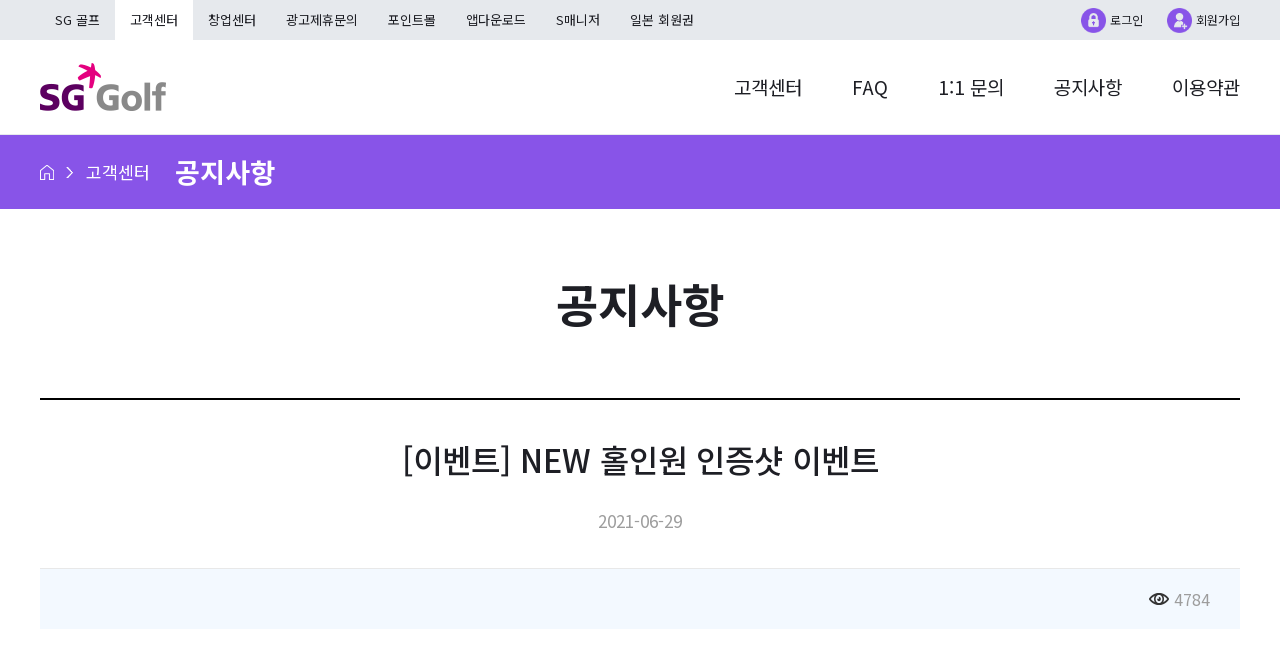

--- FILE ---
content_type: text/html;charset=UTF-8
request_url: https://sggolf.com/board/notice/view/26826
body_size: 32863
content:
<!doctype html>
<html>
<head>
<meta http-equiv="Content-Type" content="text/html; charset=utf-8">
<meta http-equiv="X-UA-Compatible" content="IE=edge">
<meta name="viewport"	content="user-scalable=no, initial-scale=1.0, maximum-scale=1.0, width=device-width">
<meta name="HandheldFriendly" content="true">
<meta name="format-detection" content="telephone=no">
<meta name="keywords" content="The Screen SG골프" />
<meta name="description" content="SG골프 창업 및 문의 1566-0076" />
<meta name="naver-site-verification" content="b2cc4d1de9ff3ba136c3bde091451a0cd31410ad"/>
<meta name="google-adsense-account" content="ca-pub-3509018345106613">
<title>SG GOLF</title>
<link rel="shortcut icon"	href="https://image-golf.sggolf.com/images/screen/favicon/sg.ico">
<link rel="canonical" href="http://sggolf.com/" />
<script type="text/javascript" src="https://image-golf.sggolf.com/scripts/jquery-1.7.1.min.js?20220307_1"></script>
<script type="text/javascript" src="https://image-golf.sggolf.com/scripts/jquery-ui-1.8.13.custom.min.js?20220307_1"></script>
<script type="text/javascript" src="/scripts/Stringlib.js"></script>
<script type="text/javascript" src="https://image-golf.sggolf.com/scripts/png24.js?20220307_1"></script>
<script type="text/javascript" src="https://image-golf.sggolf.com/scripts/ko_mylib.js?20220307_1"></script>
<script type="text/javascript" src="https://image-golf.sggolf.com/scripts/jquery.placeholder.js?20220307_1"></script>
<script type="text/javascript" src="https://image-golf.sggolf.com/scripts/jquery.cycle.all.js?20220307_1"></script>
<script type="text/javascript" src="https://image-golf.sggolf.com/scripts/jquery.simplemodal.js?20220307_1"></script>
<script type="text/javascript" src="https://image-golf.sggolf.com/scripts/jquery.tmpl.min.js?20220307_1"></script>
<script type='text/javascript' src='/scripts/common_site_js.js?0.25956315233016813'></script>

<input type="hidden" id="js_firstMenu" value="5"/>
<input type="hidden" id="js_secondMenu" value="1"/>
<input type="hidden" id="js_thirdMenu" value=""/>
<input type="hidden" id="js_screen" value=""/>

<script type="text/javascript">
  // static image path 
  var STATIC_PATH = "https://image-golf.sggolf.com";
  // context path
  var APPLICATION_CONTEXT = "";
  var MEMBER_DOMAIN = "https://screen.sggolf.com";
  var CSCENTER_DOMAIN = "http://screen.sggolf.com";
  var LOGIN_FORM_URL = "https://screen.sggolf.com/login/form";
  var LOGOUT_URL = "https://screen.sggolf.com/login/out";
  var SCREEN_DOMAIN = "http://screen.sggolf.com";
  var BIZ_DOMAIN = "http://biz.sggolf.com";
  
  // EDITOR image Max witdh
  var EDITOR_IMAGE_MAX_WITDH = "790";
  // editor attachment view url prefix
  var EDITOR_ATTACHMENT_URL_PREFIX = "https://image-golf.sggolf.com/attachments";
  // editor attachment url prefix
  var EDITOR_DOWNLOAD_URL_PREFIX = "/common/downloadAttachment";
  // user image prefix
  var USER_IMAGE_PREFIX = "https://image-golf.sggolf.com/attachments/memberPhoto";
  
  
  var isLogin = false;
  

var SESSION_TOUR_IS_MOBILE  ="null";

	

  
  
  document.domain = "sggolf.com";
  
  function loginCheck(msg){
	  /* 
	  var msgText = "로그인이 필요한 페이지 입니다.";
	  if(msg != undefined && msg != ""){
		  if(msg == "boardWrite"){
			  msgText = "로그인이 필요한 페이지 입니다.";
		  }
		  else if(msg == "commentWrite"){
			  msgText = "로그인 후 댓글을 작성할 수 있습니다.";
		  }
		  else if(msg == "commentDelete"){
              msgText = "로그인 후 댓글을 삭제할 수 있습니다.";
          }
		  else if(msg == "commentUpdate"){
              msgText = "로그인 후 댓글을 수정할 수 있습니다.";
          }else if(msg == "recommend"){
              msgText = "로그인이 필요합니다.";
          }
	  } 
	  */
	  
	  if(isLogin == false){
		  gnb_login();
		  
		  //alert(msgText);
		  return false;
	  }
	  return true;
  }
  
  function goMain(){
	  location.href="/main";
  }
  
  function goMall(id){
	  if(isLogin == false){
		  alert("로그인이 필요한 페이지입니다.");
		  return false;
	  }
	  
	  if(id == "POINTMALL"){
		  if("0" == "1"){
			  alert("Point-Mall은 일반회원들만 접근 가능합니다.\n점주분들은 Biz-Mall 이용 바랍니다.");
			  return false;
		  }
		  else{
			  window.open('/pointMall/item/list')
		  }
	  }
	  else if(id == "BIZMALL"){
		  if("0" != "1"){
			  alert("죄송합니다.\nBiz-Mall은 점주님들만 접근 가능합니다.");
			  return false;
		  }
		  else{
			  window.open('/bizMall/item/list')
		  }
	  }
		  
  }
  
  
function getBannerList(code){
	if(code == undefined || code == ""){
		return;
	}

	var result;
	
	$.ajax({
		async: false,
		url:"/main/getBannerList.json",
		dataType:"json",
		data: {code : code},
		type:"post",
		success:function(data)
		{
			if(data["resultCode"] =="E1") {
				alert('로그인 후 사용 가능 합니다.');
				return;
			} else if(data["resultCode"] =="E2") {
				alert('잘못된 경로 입니다. 다시 시도해 주세요.');
				return;
			} else if(data["resultCode"] =="OK") {
				result = data;
			}

		},
		error:function(data)
		{
			//alert('잘못된 경로 입니다. 다시 시도해 주세요.');
			return;
		}
	});
	return result;
}







// 이하 기존 gnb js 내용  ::: http://dev-static.sggolf.com/scripts/GNBSGGOLFHeader_2017.js
function getCookie( name ) {
  var nameOfCookie = name + "=";
  var x = 0;
  while ( x <= document.cookie.length )
  {
    var y = (x+nameOfCookie.length);
    if ( document.cookie.substring( x, y ) == nameOfCookie ) {
      if ( (endOfCookie=document.cookie.indexOf( ";", y )) == -1 )
       endOfCookie = document.cookie.length;
      return unescape( document.cookie.substring( y, endOfCookie ) );
    }
    x = document.cookie.indexOf( " ", x ) + 1;
    if ( x == 0 )
      break;
  }
  return "";
}

function gnb_logout() {
  $("#gnb_logoutForm").submit();
}

function gnb_login() {
  $("#gnb_loginForm").submit();
}

var presentURL = "";

function Host() {
    var Dns;
    Dns = location.href;
    Dns = Dns.split("//");
    Dns = Dns[1].substr(0, Dns[1].indexOf("/"));
    presentURL = Dns;
    return Dns;
}

function setStartPage(){
    try{
        document.body.style.behavior='url(#default#homepage)';
        document.body.setHomePage('http://www.sggolf.com');
    }catch(err){
        alert("현재 브라우저에서는 지원하지 않습니다.");
    }
}

Host();

function getMyPoint(){
	var sId = getCookie("SID");
	if(sId) {
		var url = "https://api.sggolf.com/web/myPoint.json";
		$.ajax({
			async: false,
			url:url,
			dataType:"jsonp",
			jsonpCallback: "jsonp_callback",
			//data: {sId:sId},
			type:"post",
			success:function(data){
			},
			error:function(data){
				return;
			}
		});
	}
}

function jsonp_callback(data){
	if(data != undefined && data.sumMyPoint > -1){
		var num = String(data.sumMyPoint);
		num = num.replace(/(\d)(?=(?:\d{3})+(?!\d))/g,"$1,");
		$("#login_sumMyPoint").html(num);
		$("#login_sumMyPointMain").html(num);
	}
	else{
		$("#login_sumMyPoint").html("-");
		$("#login_sumMyPointMain").html("-");
	}

	if(data != undefined && data.sumMyCash > -1){
		var num = String(data.sumMyCash);
		num = num.replace(/(\d)(?=(?:\d{3})+(?!\d))/g,"$1,");
		$("#login_sumMyCash").html(num);
		$("#login_sumMyCashMain").html(num);
	}
	else{
		$("#login_sumMyCash").html("-");
		$("#login_sumMyCashMain").html("-");
	}

	if(data != undefined && data.classificationCount1 >= 0){
		$("#login_classificationCount1").html(data.classificationCount1);
	} else {
		$("#login_classificationCount1").html("-");
	}
	
	if(data != undefined && data.classificationCount2 >= 0){
		$("#login_classificationCount2").html(data.classificationCount2);
	} else {
		$("#login_classificationCount2").html("-");
	}
	
	if(data != undefined && data.messageCount1 >= 0){
		$("#login_messageCount1").html(data.messageCount1);
	} else {
		$("#login_messageCount1").html("-");
	}
	
	if(data != undefined && data.messageCount2 >= 0){
		$("#login_messageCount2").html(data.messageCount2);
	} else {
		$("#login_messageCount2").html("-");
	}
	
	if(data != undefined && data.messageCount1 > 0){
		$("#login_messageCount1_newImg").html('<img src="http://image-golf.sggolf.com/images/screen/portal/new.png" alt="" style="margin-top: 4px;"/>');
	} 
	
	//alert(data.myAvgShot);
	if(data != undefined && data.myAvgShot > 0){
		$("#myAvgShot").html(data.myAvgShot+"타");
	} else {
		$("#myAvgShot").html("");
	}
}



//APP 웹뷰 닫기
function app_closeWebView(){
	if(getAgentType() == "iphone"){
		document.location = "closeBrowser"; 
	}
	else if(getAgentType() == "android"){
		window.sggolf.closeBrowser();
	}
	else{
		//alert("웹뷰 닫기");
	}
}

//agent 체크
function getAgentType(){
	var uAgent = navigator.userAgent.toLowerCase();
	var mobilePhones = new Array('iphone','ipad','android','chrome');
	mobilePhones.length
	var device="";

	for(var i=0;i < mobilePhones.length; i++){
		if(uAgent.indexOf(mobilePhones[i]) != -1){
			device=mobilePhones[i];
			break;
		}
	}

	if(device=="iphone" || device=="ipad"){
		return "iphone";
	}else if(device=="android"){
		return "android";
	}else{
		return "web";
	}
	
}




var GAME_API = {
	getCupInfo : function(cupIdx, cb) {
		var url = "https://cup.sggolfgames.com/GetCupInfo";
		var param = {
		    "cserial":  "web",
		    "cupidx": cupIdx
		}
		SiteJS.ajaxGameCup(url, param, cb );
	}, 
	getOfficialCupRankList : function(cupIdx, rankType, pageIdx, pageSize, sex, cb) {
		if (!cupIdx) { alert('비정상적인 요청입니다.');	return; }
		var url = "https://cup.sggolfgames.com/GetCupRankListWebSGTour";
		var param = {
		    "CupIdx": cupIdx ,
		    "RankType": rankType,        // 1 스크로크, 2 신페리오,  3 롱기스트,  4 니어리스트,  5 핸디,  6 최다 라운드,  7 최다 버디,  8 최다 파,  9 최다 보기,  10 홀인원  
		    "PageNum": pageIdx,       // 페이지 번호 (1~ N 페이지)
		    "PageSize": pageSize,      // 페이지 사이즈 (기존 대회 : 약 2000명 미만)
		    "Sex":  sex                 // 0 : 여자, 1: 남자, 2 : 전체.
		}
		SiteJS.ajaxGameCup(url, param, cb );
	},
	getPowerShop : function(cupIdx, cb) {
		var url = "https://cup.sggolfgames.com/GetCupRankPowerShop";	// 최강매장
		var param = {
		    "CSerial": "web",
		    "CupIdx": cupIdx
		}
		SiteJS.ajaxGameCup(url, param, cb );
	}, 
	getCupRankPowerShopMember : function(cupIdx, shopId, cb) {
		var url = "https://cup.sggolfgames.com/GetCupRankPowerShopMember";	// 최강매장
		var param = {
			"CupIdx": cupIdx, 
			"ShopID": shopId, 
			"CSerial": "web"
		}
		SiteJS.ajaxGameCup(url, param, cb );
	},
	getSGTourCupList : function(year, month, cb) {
		var url = "https://cup.sggolfgames.com/GetSGTourCupList";	// 최강매장
		var param = {    
		    "cserial" : "ACE4_2E00_2633_A823_", 
		    "group_type" : 1,                                     //pi_cup_group 테이블에 있는 group_type 1: SG투어 2: 더매치챔피언십  더매치는 아직 요청사항이 아니므로 1만 사용해주시면 됩니다.
		    "year" : year,                                      
		    "month" : month                                      
		}
		SiteJS.ajaxGameCup(url, param, cb );
	},
	getSGTourCupListWithOpt : function(year, month, cb, opt) {
		var url = "https://cup.sggolfgames.com/GetSGTourCupList";	// 최강매장
		var param = {    
		    "cserial" : "ACE4_2E00_2633_A823_", 
		    "group_type" : 1,                                     //pi_cup_group 테이블에 있는 group_type 1: SG투어 2: 더매치챔피언십  더매치는 아직 요청사항이 아니므로 1만 사용해주시면 됩니다.
		    "year" : year,                                      
		    "month" : month                                      
		}
		SiteJS.ajaxGameCupWithOpt(url, param, cb, opt );
	},
	getSGTourHIOList : function(cupidx, cb) {
		var url = "https://cup.sggolfgames.com/GetSGTourHIOList";	// 최강매장
		var param = {
		    "CSerial": "web",
		    "CupIdx": cupidx,
		    "RankType": 2,
		    "PageNum": 1,
		    "PageSize": 9999
		}
		SiteJS.ajaxGameCup(url, param, cb );
	},
		
	
	
}

</script>


<!--[if lt IE 9]>
<script src="http://html5shiv.googlecode.com/svn/trunk/html5.js?20220307_1"></script>
<![endif]-->

<link rel="stylesheet" type="text/css"	href="https://image-golf.sggolf.com/2022_sggolf/css/swiper.min.css"> 
<link rel="stylesheet" type="text/css"	href="https://image-golf.sggolf.com/2022_sggolf/css/common.css">
<link rel="stylesheet" type="text/css"	href="https://image-golf.sggolf.com/2022_sggolf/css/style.css?ver=0.25956315233016813">
<script src="https://image-golf.sggolf.com/2022_sggolf/js/swiper.min.js"></script>
<script src="https://image-golf.sggolf.com/2022_sggolf/js/jquery-3.6.0.min.js"></script>
<script src="https://image-golf.sggolf.com/2022_sggolf/js/common_ui.js"></script>
<!-- //resources -->



</head>



<script type="text/javascript">
	function getCashPop(t) {
		l_commonPopup("http://bill.sggolf.com/FillUp/PaymentOptions.aspx",
				"FillUpPop_menu", 500, 350, "yes", "yes", "yes");
		t.stopPropagation();
	}

	function go_PointGiftPop(t) {
		if ("0" == "1") {
			alert("SO님은 선물하기를 할 수 없습니다.");
		} else {
			l_commonPopup("http://screen.sggolf.com/cs/point/gift", "pointGiftPop",
					500, 550, "yes", "yes", "yes");
		}
		t.stopPropagation();
	}

	$(document).ready(function() {
		// 로그인 영역 포인트 조회
		getMyPoint();
	});
</script>

<body>
	<div class="top-banner">
  <a href="https://biz.sggolf.com"><img src="https://image-golf.sggolf.com/2022_sggolf/images/main/top-banner_24110801.png" alt="SGR 연습타석창업문의  1566-0076"></a>
  <a href="javascript:;" class="close-top-bnr" onclick="toggleTopBanner();"></a>
</div>

<!-- header -->
<header id="header">
  <div class="inner">
    <h1><a href="/main"><img src="https://image-golf.sggolf.com/2022_sggolf/images/logo.png" alt="SG Golf"></a></h1>
    <a href="javascript:;" class="btn-home"></a>
    <a href="javascript:;" class="btn-fullmenu"></a>

    <nav class="menu-wrap">
      <a href="javascript:;" class="fullmenu-close"></a>
      
      <!-- util 로그인 -->
      <ul id="gnbUtil" class="util">
		<li class="btn-login"><a href="https://screen.sggolf.com/login/form">로그인</a></li>
		        <li class="btn-signup"><a href="https://screen.sggolf.com/member/join/authSelect">회원가입</a></li>
			</ul>

<script type="text/javascript">
	$(document).ready(function(){
		getAbilityGrade();
		getHonorGrade();
	});
	
	
	function getAbilityGrade(){
		$.ajax({
			async: false,
			url: "/member/info/getAbilityGrade.json",
			dataType:"json",
			type:"post",
			success:function(data)
			{
				var grade = data.grade;
				var handi = data.handi;
				var grade_text = data.grade_text;
				
				switch(grade_text){
		    		case "egg1":
		    			$("#gradeText").html("알 ");
		    			break;
		    		case "chick1":
		    			$("#gradeText").html("병아리 ");
		    			break;
		    		case "sparrow1":
		    			$("#gradeText").html("참새 ");
		    			break;
		    		case "magpie1":
		    			$("#gradeText").html("까치 ");
		    			break;
		    		case "crane1":
		    			$("#gradeText").html("학 ");
		    			break;
		    		case "hawk1":
		    			$("#gradeText").html("매 ");
		    			break;
		    		case "eagle1":
		    			$("#gradeText").html("독수리 ");
		    			break;
		    		case "eagle2":
		    			$("#gradeText").html("독수리S ");
		    			break;
		    		case "eagle3":
		    			$("#gradeText").html("독수리SS ");
		    			break;
    			}
	    		
				$("#abilityGrade").attr("class", "membership lvl" + grade);
				
				if(handi >= 0){
					$("#handi").html("+" + handi);
				} else{
					if(handi == -999){
						$("#handi").html("-");
					} else{
						$("#handi").html(handi);
					}
				}
				
			},
			error:function(data)
			{
			 	//alert('[에러발생] 재로그인 해주세요. [' +data.resultCode+']' );
			}
		});			
	}
	
	
	function getHonorGrade(){
		$.ajax({
			async: false,
			url: "/member/info/getHonorGrade.json",
			dataType:"json",
			type:"post",
			success:function(data)
			{
				var honorGrade_cd = data.honorGrade_cd;

				if(honorGrade_cd !== 0){
					$("#honorGrade").attr("class", "membership lvl" + honorGrade_cd);
				}
				
			},
			error:function(data)
			{
				//alert('[에러발생] 재로그인 해주세요. [' +data.resultCode+']' );
			}
		});			
	}
	
</script> 

 
<!-- //util 로그인 -->

      <!-- gnb -->
      <ul class="gnb">
	    <li><a href="/cs/csmain" class="depth01">고객센터</a></li>
	    <li><a href="/cs/faq/list/4" class="depth01">FAQ</a></li>
	    <li><a href="/cs/qna/list/1?screen=Y" class="depth01">1:1 문의</a></li>
	    <li><a href="/board/notice/list/1" class="depth01">공지사항</a></li>
	    <li><a href="/cs/terms/type/2" class="depth01">이용약관</a></li>
      </ul>
      <!-- //gnb -->

      <!-- snb -->
      <ul class="snb">
        <li id="mo-main" class=""><a href="/main">SG 골프</a></li>
        <li class="mo-cs on"><a href="/cs/csmain">고객센터</a></li>
        <li class="mo-found"><a href="http://biz.sggolf.com">창업센터</a></li>
        <li class="mo-ad"><a href="http://biz.sggolf.com/add" target="_Blank">광고제휴문의</a></li>
        <li class="mo-point"><a href="/pointMall/item/list">포인트몰</a></li>
        <li class="mo-app"><a href="/app/appGuide">앱다운로드</a></li>
        <!-- <li class="mo-manager"><a href="javascript:goSmanager();">S매니저</a></li> -->
        <li class="mo-manager"><a href="http://smanager.sggolf.com" target="_Blank">S매니저</a></li> 
        <!--<li class="mo-shopping"><a href="http://shop.sggolf.com">골프쇼핑</a></li> -->
        <li class="mo-shopping"><a href="https://sggolfmember.com/main">일본 회원권</a></li>
      </ul>


<script type="text/javascript">
	$(document).ready(function(){
	
	});
	
	// [미사용] s매니저 사이트에서 권한체크로 변경
	function goSmanager(){
		var isOwner = 0;
		
		if(isOwner == 0){
			alert("점주님만 접근하실 수 있습니다.");
		}else if(isOwner == 1){
			location.href="http://smanager.sggolf.com";
		}
	}
</script> 


<style>
.menu-wrap .snb li#mo-main a:before {
    background: #fff url(https://image-golf.sggolf.com/sggolf/images/ko/top_logo.png) no-repeat center center;
    background-size: 50px;
}
</style><!-- //snb -->
      
    </nav>
  </div>
</header>
<!-- //header -->














































































<!-- contents -->
<div class="contents" id="noticeContents">
  <div class="navigator type02">
    <ul>
      <li><a href="/main" class="navi-home">홈</a></li>
      <li>고객센터</li>
      <li>공지사항</li>
    </ul>
  </div>
  <div class="one-wrap">
    <div class="inner">
      <h2 class="page-tit">공지사항</h2>
      <div class="view-wrap">
        <div class="tit-box">
          <h3>
          	[이벤트]
          	
				
				NEW 홀인원 인증샷 이벤트
			
			
          </h3>
          <p>2021-06-29</p>
        </div>
        <div class="view-top">
          <div class="utils">
            <p class="view">4784</p>
          </div>
        </div>
        <div class="view-cont">
          <p class="txt-l">
          <p style="text-align: center;"><br></p><p style="text-align: center;"><img src="https://image-golf.sggolf.com/attachments/board/1/202106/E8BB7A01F39144EEAB38A28A68EE3D2C.jpg" class="txc-image" width="790" height="2844" style="clear:none;float:none;" /></p><p style="text-align: center;"><br></p><p style="text-align: center;"><br></p><p style="text-align: left;"><br></p><p style="text-align: left;"><a href="/common/downloadAttachment?viewAttachmentUrlPrefix=https://image-golf.sggolf.com/attachments&path=board/1/202107&physical=40764E4C1AE0424D9C173B5AC70D7FD6.pdf&contentType=application/pdf&fileName=%ED%99%80%EC%9D%B8%EC%9B%90+%EC%9D%B8%EC%A6%9D%EC%83%B7+%EC%9D%B4%EB%B2%A4%ED%8A%B8+%EA%B0%80%EC%9D%B4%EB%93%9C.pdf"><img src="/daumeditor/images/icon/editor/p_pdf_s.gif"/> 홀인원 인증샷 이벤트 가이드.pdf</a></p><p style="text-align: left;"><br></p><p><br></p>
          </p>
        </div>

        <div class="view-bottom btn-wrap">
          <a href="javascript:moveList();" class="btn-gray">목록</a>
        </div>
        
        <!-- 이전,다음글 -->
		













































































 <div class="btn-wrap btn-list fix-bottom">
	
		
			
				
					 <li>
		            	<a href="#" onclick="moveView('26837'); return false;" class="btn-purple btn-prev-view">
			              <strong>이전글</strong>
			              <span class="list-tit">셀리아르럭셔리와 함께하는 라운드 이벤트 시상</span>
			            </a>
		          	</li>
         		
				
			

			
				
					<li>
			            <a href="#" onclick="moveView('26654'); return false;" class="btn-purple btn-next-view">
			              <strong>다음글</strong>
			              <span class="list-tit">2021 더매치 챔피언십 2차 본선 진출자 </span>
			            </a>
		          	</li>
				
				
						
		
	
</div>



      </div>
    </div>
  </div>
</div>
<!-- //contents -->


<form id="boardViewForm" name="boardViewForm" action="/board/notice/view/26826;jsessionid=9234CEDD13026EFEE8928EC020E204B5.tomcat1-1" method="post">
    <input id="searchCnd" name="searchCnd" type="hidden" value=""/>
    <input id="searchWrd" name="searchWrd" type="hidden" value=""/>
    <input id="pageIndex" name="pageIndex" type="hidden" value="1"/>
    <input id="categoryNo" name="categoryNo" type="hidden" value=""/>
    <input id="fgMemberBoard" name="fgMemberBoard" type="hidden" value="N"/>
    <input id="bUno" name="bUno" type="hidden" value=""/>
    <input id="prevBmId" name="prevBmId" type="hidden" value="1"/>
    <input id="prevBoardType" name="prevBoardType" type="hidden" value="notice"/>
</form>

<style>

/* simple modal Overlay */
#simplemodal-overlay {
	background-color: #000;
	cursor: wait;
}

/* Container */
#simplemodal-container {
	height: 150px;
	width: 600px;
	color: #bbb;
	background-color: #333;
	border: 4px solid #444;
	padding: 12px;
}

#contentText {
	text-align: justify;
	padding: 5px;
	word-wrap: break-word;
}

#attachmentDiv {
	text-align: center;
}

.reply {
	border: 1px solid #2F2F2F;
	float: left;
	padding: 20px;
}

.re_right {
	color: #AAAAAA;
	float: left;
	line-height: 180%;
	margin-top: -3px;
	width: 510px;
}

.re_right p {
	color: #777777;
	font-family: Verdana;
	font-size: 11px;
}

.reply ul {
	border-top: 1px solid #2F2F2F;
	float: left;
	padding: 15px 0;
	position: relative;
}

.re_left {
	color: #F7941D;
	float: left;
	width: 127px;
}
</style>
<script type='text/javascript' src='/scripts/jquery.simplemodal.js'></script>
<script type='text/javascript' src='/scripts/share.js'></script>
<script type="text/javascript">
	

	var TABLE_NAME = "SG_GOLF";
	var TABLE_ID = "1";
	var BOARD_ID = "26826";
	var COMMENT_TYPE = "GM"; // 글 등록시 type 정보,  GM:운영자, USER:일반 사용자, USER_EVENT:이벤트용 댓글
</script>

	<script type="text/javascript">
		//--------------------------- 여기부터 추천하기.js 내용 ---------------------------
		var BOARD_RECOMMEND_URL = "/board/recommend/updateRecommend.json"
		
		$(function() {
			// 추천 버튼 초기화
			var myRecommendCnt = 0;
			if(myRecommendCnt == 1){
				$("#recommendImage").attr("src","https://image-golf.sggolf.com/images/screen/portal/ico_like_on.gif");
			}
		});
		
		// 글 추천하기
		function updateRecommend() {
			if (loginCheck("recommend") == false) {
                return false;
            }
			
			var jsonParam = {
				boardId : BOARD_ID,
				//nanNum : Math.floor((Math.random() * 10000000) + 1)
				nanNum : Math.random()
			};
			$.getJSON(APPLICATION_CONTEXT + BOARD_RECOMMEND_URL, jsonParam, updaetRecommendCallback);
		}

		// 글 추천하기 콜백
		function updaetRecommendCallback(resultMap) {
			if (resultMap.result.flag) {
				var nowCount = Number($("#recommendCount").html());
				if (resultMap.recommend.isRecommend == 1) {
					// 상단 카운트+1
					$("#recommendCountTop").html("<img src='https://image-golf.sggolf.com/images/screen/portal/ico_like_on.gif'>"+(nowCount + 1));
					
					// 하단 카운트+1, 이미지 변경
					$("#recommendCount").html(nowCount + 1);
					$("#recommendImage").attr("src","https://image-golf.sggolf.com/images/screen/portal/ico_like_on.gif");
				} else {
					// 상단 카운트-1
                    $("#recommendCountTop").html("<img src='https://image-golf.sggolf.com/images/screen/portal/ico_like_on.gif'>"+(nowCount - 1));
					
					// 카운트 -1
					$("#recommendCount").html(nowCount - 1);
					$("#recommendImage").attr("src","https://image-golf.sggolf.com/images/screen/portal/ico_like.gif");
				}
			}
		}
	</script>


<script type="text/javascript">
	//뷰페이지로 이동하기.
	function moveView(boardId) {
	    $("#boardViewForm").attr("action", "/board/notice/view/" + boardId);
        $("#boardViewForm").submit();
	}

	// 리스트페이지로 이동하기
	function moveList() {
		$("#boardViewForm").attr("action", "/board/notice/list/1");
		$("#boardViewForm").submit();
	}
	
	// 작성자 게시글 더보기로 이동
	function moveMemberBoardList(){
        $("#fgMemberBoard").val("Y");
        $("#bUno").val("110");
        moveList();
	}

	// 폼페이지로 이동.
	function moveModifyForm() {
		if (loginCheck("boardWrite") == false) {
			return false;
		}
		location.href = "/board/notice/form/26826";
	}

	// 삭제
	function deleteBoard() {
		if (loginCheck("boardWrite") == false) {
			return false;
		}
		if (confirm("글을 삭제 하시겠습니까?")) {
			$.post("/board/delete/26826", deleteBoardCallback);
		}
	}

	// 삭제콜백
	function deleteBoardCallback(result) {
		alert(result.message);
		if (result.flag) {
			moveList();
		}
		else {
			
		}
	}

	function closeModal() {
		$.modal.close();
	}

	// reply
	function reply() {
		location.href = "/board/reply/26826";
	}

	//SNS 퍼가기
	function writeSnsPost(snsName) {
		setSnsInfo();
		switch (snsName) {
		case 'facebook':
			Share.facebook();
			break;
		case 'twitter':
			Share.twitter();
			break;
		case 'me2day':
			//Share.me2day();
			break;
		case 'yozm':
			//Share.yozm();
			break;
		case 'clog':
			//Share.clog();
			break;
		default:
			break;
		}
	}

	function setSnsInfo() {
        Share.type = "get";
        Share.use_short_url = false;
        Share.use_bitly = "no";
        Share.title = "NEW 홀인원 인증샷 이벤트";
        Share.content = "";
        Share.img_url = "";
        Share.url = top.document.location.href;
        Share.writer = "The Screen SG골프";
	}
	
	function go_CupWinnerPopup(){
		
		var url = "/popup/eventPage/2016/20160204/getEventWinner.json";
		$.ajax({
			async: false,
			url:url,
			dataType:"json",
			type:"post",
			success:function(data)
			{
				if(data["resultCode"] == "OK"){
					alert('당첨 되셨습니다.');
					return;
				} else if(data["resultCode"] == "E1"){
					alert('로그인 하셔야 확인 가능 합니다.');
					return;
				} else if(data["resultCode"] == "E2"){
					alert('당첨 명단에 없습니다.');
					return;
				}
			},
			error:function(data)
			{
				alert("네트워크 오류가 발생 하였습니다. 잠시 후에 시도해 주세요.");
				return;
			}
		});
}
</script>

<script>
window.onload = function() {
	var appParam = '';
	if (appParam == 'M') {
		$('#header').hide();
		$('#footer').hide();
		$('.view-bottom').hide();
		//$('.fix-bottom').hide();
		
		$("#noticeContents").css({
            "border": "0px solid black",
            "padding-top": "5px"
        });
	}
};
</script>
<!-- footer -->
<footer id="footer">
  <div class="inner">
    <div class="box01">
      <div class="f-cs">
        <dl>
          <dt>고객센터</dt><dd>1566-0076</dd>
        </dl>
        <!-- <a href="javascript:;">1:1문의</a>
        <a href="javascript:;">FAQ</a> -->
      </div>
      <div class="f-sns">
        <ul class="share">
          <li><a href="javascript:;" onclick="window.open('https://www.facebook.com/thescreensggolf?ref=hl')" class="sns-facebook">facebook</a></li>
          <li><a href="javascript:;" onclick="window.open('https://www.youtube.com/channel/UC4v2Fjf9LuA8j01pEB2HKzQ')" class="sns-youtube">youtube</a></li>
          <li><a href="javascript:;" onclick="window.open('http://blog.naver.com/sggolf01')" class="sns-blog">blog</a></li>
        </ul>
      </div>
    </div>
    <div class="box02">
      <h1 class="f-logo"><a href="javascript:;"><img src="https://image-golf.sggolf.com/2022_sggolf/images/logo.png" alt="SG Golf" /></a></h1>
      <ul class="f-menu">
        <li><a href="http://biz.sggolf.com/info/company" target="_blank">회사소개</a></li>
        <li><a href="http://biz.sggolf.com" target="_blank">창업센터</a></li>
        <li><a href="http://biz.sggolf.com/add">광고제휴문의</a></li>
        <li><a href="http://screen.sggolf.com/cs/terms/type/2">개인정보취급방침</a></li>
        <li><a href="http://screen.sggolf.com/cs/terms/type/1">이용약관</a></li>
        <li><a href="http://screen.sggolf.com/cs/terms/type/3">위치정보</a></li>
        <li><a href="http://smanager.sggolf.com" target="_Blank">S매니저</a></li>
        <li><a href="/bizMall/item/list" target="_Blank">BIZ-MALL</a></li>
        <li><a href="/pointMall/item/list" target="_Blank">Point-MALL</a></li>
        <li><a href="https://sggolfmember.com/main">일본 회원권</a></li>
      </ul>
      <div class="f-info">
        <div class="family-site">
          <a href="javascript:;" class="btn-select" onclick="toggleFamilySite();">Family Site</a>
          <div class="opt-box">
          	<a href="https://sggolfmember.com/main" onclick="toggleFamilySite();">SG골프 글로벌 멤버십</a>
            <a href="https://www.arumdaunresort.com/" onclick="toggleFamilySite();">SG아름다운골프</a>
            <a href="javascript:;" onclick="window.open('http://biz.sggolf.com/main')">SG골프 창업센터</a>
            <a href="javascript:;" onclick="window.open('https://www.facebook.com/thescreensggolf?ref=hl')">SG골프 페이스북</a>
            <a href="javascript:;" onclick="window.open('http://blog.naver.com/sggolf01')">SG골프 네이버 블로그</a>
            <!-- <a href="javascript:;" onclick="window.open('http://www.the-match.co.kr')">SG골프 더매치 블로그</a> -->
            <a href="javascript:;" onclick="window.open('https://www.youtube.com/channel/UC4v2Fjf9LuA8j01pEB2HKzQ')">SG골프 유튜브</a>
          </div>
        </div>
        <p>
          <span>㈜에스지엠대표이사 : 이의범 (13524)경기도 성남시 분당구 대왕판교로606번길 47 4층 SG GOLF</span>
          <span>대표번호 : 1566-0076</span><br>
          <span>사업등록번호 : 146-88-03112</span>
          <span>통신판매업신고증 : 제 2023-성남분당A-1167호</span>
        </p>
        <p class="copyright">©SGM All rights reserved.</p>
      </div>
    </div>
  </div>
</footer>
<!-- //footer -->

<!-- script -->
<script type="text/javascript">
</script>
<!-- //script -->

<script>

if ( SESSION_TOUR_IS_MOBILE == "Y" ) $('#footer').hide();

  (function(i,s,o,g,r,a,m){i['GoogleAnalyticsObject']=r;i[r]=i[r]||function(){
  (i[r].q=i[r].q||[]).push(arguments)},i[r].l=1*new Date();a=s.createElement(o),
  m=s.getElementsByTagName(o)[0];a.async=1;a.src=g;m.parentNode.insertBefore(a,m)
  })(window,document,'script','//www.google-analytics.com/analytics.js','ga');

  ga('create', 'UA-62753352-1', 'auto');
  ga('send', 'pageview');

</script></body>
</html>

--- FILE ---
content_type: text/css
request_url: https://image-golf.sggolf.com/2022_sggolf/css/common.css
body_size: 14165
content:
@charset "utf-8";

@import url('https://fonts.googleapis.com/css2?family=Noto+Sans+KR:wght@400;500;700;900&display=swap');
@import url('https://fonts.googleapis.com/css2?family=Poppins:wght@400;500;700;900&display=swap');

*, *:before, *:after {
  -webkit-print-color-adjust: exact;
  padding:0;margin:0;border:0;box-sizing:border-box;
}

html, body, p, img, div, input, textarea, select, button, ul, header, footer, mark, article, ul li, dl, dl dt, dl dd, form, legend, caption, h1, h2, h3, h4, h5, fieldset, label, ol, ol li, xmp {font-family:'Noto Sans KR','Apple Gothic','Apple SD Gothic Neo','돋움','Dotum','바탕','Batang','sans-serif' !important;}
html,body{min-width:320px;line-height:1.5;color:#1e1f25;-webkit-font-smoothing:antialiased;}
html{}

a{text-decoration:none;color:#1e1f25;}
a:hover,a:focus{color:#1e1f25;}
a,button{cursor:pointer;}
button,input[type=button],input[type=submit],input[type=reset] {overflow:visible;}
table{width:100%;border-collapse:collapse;border-spacing:0;}
th {background:transparent;}
ul, ol{list-style:none;}
i,em{font-style:normal;}

input[type=text],input[type=password],input[type=tel],input[type=number],input[type=search],input[type=checkbox],input[type=radio],input[type=file]{appearance:none;-webkit-appearance:none;border:none;outline:none;filter:none;color:#434343;background:none;}
input:focus{appearance:none;-webkit-appearance:none;border:none;outline:none;filter:none;background:none;}
input[type=text]:focus,
input[type=password]:focus,
input[type=tel]:focus,
input[type=number]:focus,
input[type=search]:focus{border:1px solid #5a68f7;color:#434343;}
input[readonly]{border-color:#e9ecef !important;color:#9d9d9d !important;background:#f8f8f8 !important;}
input[disabled]{border-color:#e9ecef !important;color:#9d9d9d !important;background:#f8f8f8 !important;}
.bg-gray > input{border-color:#e9ecef !important;color:#9d9d9d !important;background:#f8f8f8 !important;}
select{appearance:none;-webkit-appearance:none;border:none;outline:none;filter:none;background:url(../images/ico-select-arrow.png) no-repeat calc(100% - 20px) center;}
select:selected{appearance:none;-webkit-appearance:none;border:none;outline:none;filter:none;}
textarea{appearance:none;-webkit-appearance:none;border:none;outline:none;resize:none;filter:none;background:none;}
textarea:focus{appearance:none;-webkit-appearance:none;border:none;outline:none;filter:none;background:none;}
::-webkit-input-placeholder{letter-spacing:-0.05em;color:#b3b3b3;}
::-moz-placeholder{letter-spacing:-0.05em;color:#b3b3b3;}
:-ms-input-placeholder{letter-spacing:-0.05em;color:#b3b3b3;}
:-moz-placeholder{letter-spacing:-0.05em;color:#b3b3b3;}
[disabled]::-webkit-input-placeholder{font-size:0;}
[disabled]::-moz-placeholder{font-size:0;}
[disabled]:-ms-input-placeholder{font-size:0;}
[disabled]:-moz-placeholder{font-size:0;}


/*-------------------------------------------------------------------------
COMMON STYLE
-------------------------------------------------------------------------*/
.cbo{clear:both;}
.col-black01{color:#272937 !important;}
.col-red01{color:#ff7170 !important;}
.col-red02{color:#febebd !important;}
.col-yellow01{color:#fcc300 !important;}
.col-blue01{color:#5a68f7 !important;}
.col-blue02{color:#626af9 !important;}
.col-blue03{color:#a4c5fb !important;}
.col-gray01{color:#9d9d9d !important;}
.col-gray02{color:#444343 !important;}
.col-gray03{color:#b6b6b6 !important;}
.col-gray04{color:#777 !important;}
.col-purple01{color:#8854e8 !important;}
.col-purple02{color:#959aec !important;}
.col-red01.link-line{padding-bottom:2px;border-bottom:1px solid #ff7170;}
.col-purple01.link-line{padding-bottom:2px;border-bottom:1px solid #8854e8;}
.col-blue01.link-line{padding-bottom:2px;border-bottom:1px solid #5a68f7;}
.col-blue02.link-line{padding-bottom:2px;border-bottom:1px solid #626af9;}
.shading{text-shadow:4px 4px 3px rgba(0,0,0,0.3);}
.deco-underline{text-decoration:underline;}
.mark{display:inline-block;position:relative;}
.mark:after{content:"";display:inline-block;opacity:0.15;position:absolute;bottom:2px;left:0;z-index:0;width:100%;height:10px;border-radius:10px;background:#000;}

.txt-l{text-align:left !important;}
.txt-c{text-align:center !important;}
.txt-r{text-align:right !important;}
.vt{vertical-align:top !important;}
.vm{vertical-align:middle !important;}
.vb{vertical-align:bottom !important;}
.mt0{margin-top:0px !important;}
.mt5{margin-top:5px !important;}
.mt10{margin-top:10px !important;}
.mt15{margin-top:15px !important;}
.mt20{margin-top:20px !important;}
.mt25{margin-top:25px !important;}
.mt30{margin-top:30px !important;}
.mt35{margin-top:35px !important;}
.mt40{margin-top:40px !important;}
.mt45{margin-top:45px !important;}
.mt50{margin-top:50px !important;}
.mt60{margin-top:60px !important;}
.mt70{margin-top:70px !important;}
.mt80{margin-top:80px !important;}
.mt90{margin-top:90px !important;}
.mt100{margin-top:100px !important;}
.mb0{margin-bottom:0px !important;}
.mb5{margin-bottom:5px !important;}
.mb10{margin-bottom:10px !important;}
.mb15{margin-bottom:15px !important;}
.mb20{margin-bottom:20px !important;}
.mb25{margin-bottom:25px !important;}
.mb30{margin-bottom:30px !important;}
.mb35{margin-bottom:35px !important;}
.mb40{margin-bottom:40px !important;}
.mb45{margin-bottom:45px !important;}
.mb50{margin-bottom:50px !important;}
.mb60{margin-bottom:60px !important;}
.mb70{margin-bottom:70px !important;}
.mb80{margin-bottom:80px !important;}
.mb90{margin-bottom:90px !important;}
.mb100{margin-bottom:100px !important;}

.gap{width:25px;padding-left:25px;}


/*-------------------------------------------------------------------------
COMMON UI
-------------------------------------------------------------------------*/
.btn-top{display:none;position:fixed;bottom:90px;right:60px;z-index:10;width:51px;height:52px;text-indent:-9999px;font-size:0;background:url(../images/ico-top.png) no-repeat center center;background-size:contain;}

.btn-wrap{text-align:center;font-size:0;}
.btn-wrap.type-bottom{margin-top:60px;}
.btn-wrap a, .btn-wrap button{appearance:none;display:inline-block;min-width:190px;height:55px;padding:15px;border:none;outline:none;vertical-align:top;text-align:center;font-size:20px;line-height:25px;color:#fff;background-color:#5a68f7;}
.btn-wrap a ~ a, .btn-wrap button ~ button{margin-left:10px;}
.btn-wrap.btn-list{display:flex;}
.btn-wrap.btn-list li{flex:1;}
.btn-wrap.btn-list li ~ li{margin-left:6px;}
.btn-wrap.btn-list li a, .btn-wrap.btn-list li button{display:block;width:100%;height:55px;}
.btn-wrap a.size-s, .btn-wrap button.size-s{height:auto;min-width:100px;padding:7px 20px 8px;border-radius:20px;font-size:15px;line-height:17px;}
.btn-wrap a.size-m, .btn-wrap button.size-m{min-width:326px;}
.btn-wrap a.size-l, .btn-wrap button.size-l{min-width:480px;}
.btn-wrap a.h44, .btn-wrap button.h44{height:44px;padding:9px 18px 10px;font-size:17px;line-height:25px;}
.btn-wrap a.w200, .btn-wrap button.w200{min-width:200px;}
.btn-wrap a.wide, .btn-wrap button.wide{display:block;width:100%;}
.btn-wrap .btn-black{color:#fff;background-color:#111111;}
.btn-wrap .btn-gray{color:#fff;background-color:#c6c6c6;}
.btn-wrap .btn-gray02{color:#272937;background-color:#e4e7ee;}
.btn-wrap .btn-purple{color:#fff;background-color:#8854e8;}
.btn-wrap .btn-purple02{color:#fff;background-color:#9784fb;}
.btn-wrap .btn-purple-outline{border:2px solid #8854e8;color:#8854e8;background-color:transparent;}
.btn-wrap .btn-blue{color:#fff;background-color:#5a68f7;}
.btn-wrap .btn-white{padding:13px 20px;border:2px solid #fff;border-radius:30px;color:#fff;background-color:transparent;}
.btn-wrap .btn-outline{padding:13px;border:1px solid #242424;border-radius:0;color:#000;background-color:#fff;}
.btn-wrap .btn-outline.size-s{border-radius:0;}
.btn-wrap .btn-link:after{content:"";display:inline-block;width:19px;height:100%;margin-left:10px;vertical-align:top;background:url(../images/ico-link.png) no-repeat center center;background-size:contain;}
.btn-wrap .btn-link-purple:after{content:"";display:inline-block;width:19px;height:100%;margin-left:10px;vertical-align:top;background:url(../images/ico-link-purple.png) no-repeat center center;background-size:contain;}
.btn-wrap .btn-view:after{content:"";display:inline-block;width:17px;height:100%;margin-left:10px;vertical-align:top;background:url(../images/ico-view.png) no-repeat center center;background-size:contain;}
.btn-wrap .btn-homepage:before{content:"";display:inline-block;width:15px;height:100%;margin-right:6px;vertical-align:top;background:url(../images/ico-homepage.png) no-repeat center center;background-size:contain;}
.btn-wrap .btn-prev-view,
.btn-wrap .btn-next-view{position:relative;padding:15px 30px;font-size:20px;font-weight:500;color:#fff;}
.btn-wrap .btn-prev-view{padding-left:150px;text-align:left;}
.btn-wrap .btn-next-view{padding-right:150px;text-align:right;}
.btn-wrap .btn-prev-view strong{display:block;position:absolute;top:50%;left:30px;z-index:1;font-size:20px;font-weight:500;color:#fff;transform:translateY(-50%);}
.btn-wrap .btn-next-view strong{display:block;position:absolute;top:50%;right:30px;z-index:1;font-size:20px;font-weight:500;color:#fff;transform:translateY(-50%);}
.btn-wrap .btn-prev-view strong:before{content:"";display:inline-block;vertical-align:top;width:10px;height:25px;margin-right:20px;background:url(../images/ico-view-arrow.png) no-repeat center center;background-size:100% auto;}
.btn-wrap .btn-next-view strong:after{content:"";display:inline-block;vertical-align:top;width:10px;height:25px;margin-left:20px;background:url(../images/ico-view-arrow.png) no-repeat center center;background-size:100% auto;transform-origin:50% 50%;transform:rotateY(180deg);}
.btn-wrap .btn-prev-view .list-tit,
.btn-wrap .btn-next-view .list-tit{font-size:17px;font-weight:400;color:#d4c6f6;}
.btn-wrap.inner-top{margin-top:90px;text-align:right;}
.btn-wrap.inner-top a,.btn-wrap.inner-top button{min-width:50px;}

.tab-menu{display:table;table-layout:fixed;clear:both;width:100%;margin-top:45px;}
.tab-menu .menu{display:table-cell;border-top:1px solid #dbdbdb;border-bottom:1px solid #333;border-left:1px solid #dbdbdb;vertical-align:middle;}
.tab-menu .menu:last-child{border-right:1px solid #dbdbdb;}
.tab-menu .menu a{display:block;position:relative;padding:25px 20px;text-align:center;font-size:18px;line-height:20px;color:#444343;}
.tab-menu .menu a img{margin-right:8px;vertical-align:top;}
.tab-menu .menu.active{border-top:1px solid #333;border-bottom:1px solid transparent;border-left:1px solid #333;}
.tab-menu .menu.active a{font-weight:700;}
.tab-menu .menu:last-child.active{border-right:1px solid #333;}
.tab-menu .menu.active + .menu{border-left:1px solid #333;}
.tab-menu.type02 .menu{border-bottom:1px solid #dbdbdb;}
.tab-menu.type02 .menu a{padding:15px;font-size:16px;font-weight:500;line-height:20px;color:#777;}
.tab-menu.type02 .menu.active{border-bottom:1px solid #333;background:#333;}
.tab-menu.type02 .menu.active a{color:#fff;}
/* 실력등급 변경에 따른 수정 - s */
.tab-menu.type03{display: flex;}
.tab-menu.type03 .menu{display: block;flex: 1;border:1px solid #dbdbdb !important;}
.tab-menu.type03 .menu ~ .menu{margin-left: 4px;}
.tab-menu.type03 .menu a{padding:15px;font-size:20px;font-weight:500;line-height:28px;color:#777;}
.tab-menu.type03 .menu.active{border:1px solid #5a68f7 !important;background:#5a68f7;}
.tab-menu.type03 .menu.active a{color:#fff;}
/* 실력등급 변경에 따른 수정 - e */
.tab-cont{}
.tab-cont .cont{display:none;}
.tab-cont .cont.active{display:block;}

.list-dot{}
.list-dot > li{position:relative;padding-left:12px;font-size:16px;line-height:1.5;}
.list-dot > li:before{content:"";display:block;position:absolute;top:8px;left:0;z-index:1;width:6px;height:6px;border-radius:50%;background:#505050;}
.list-dot > li.col-red01:before{background:#ff7170;}
.list-dot.small > li{padding-left:10px}
.list-dot.small > li:before{top:10px;left:4px;width:2px;height:2px;}
.list-dot.bullet-blue li:before{background:#5a68f7;}
/* 여름맞이 S포인트 추가 - s */
.list-dash{}
.list-dash > li{position:relative;padding-left:12px;font-size:16px;line-height:1.5;}
.list-dash > li:before{content:"";display:block;position:absolute;top:10px;left:0;z-index:1;width:4px;height:1px;background:#505050;}
/* 여름맞이 S포인트 추가 - e */
.list-line{}
.list-line > li{position:relative;padding-left:12px;font-size:17px;line-height:25px;}
.list-line > li ~ li{margin-top:10px;}
.list-line > li:after{content:"";display:block;clear:both;}
.list-line > li:before{content:"";display:block;position:absolute;top:6px;left:0;z-index:1;width:4px;height:13px;border-radius:2px;background:#252525;}
.list-line > li strong{display:block;float:left;width:12%;}
.list-line > li span{display:block;float:left;padding-right:30px;}
.list-line > li span img{display:inline-block;margin:-2px 4px 0 0;vertical-align:top;}

.form-wrap{}
.form-wrap:after{content:"";display:block;clear:both;width:100%;}
.form-wrap .form-item{}
.form-wrap .form-item ~ .form-item{margin-top:35px;}
.form-wrap .form-tit{display:block;position:relative;margin-bottom:10px;font-size:18px;font-weight:500;line-height:1.1;}
.form-wrap .form-tit.imp:after{content:"";display:inline-block;width:5px;height:5px;margin:2px 0 0 5px;border-radius:50%;vertical-align:top;background:#ff7170;}
.form-wrap .form-group{display:flex;}
.form-wrap .form-group.point-bg{padding:20px;background:#f3f9ff;}
.form-wrap .form-group > * ~ *{margin-left:20px;}
.form-wrap .form-group > .form-item{flex:1;margin-top:0;}
.form-wrap .form-group > .form-item ~ .form-item{margin-left:35px;}
.form-wrap .form-group + .form-item{margin-top:35px;}
.form-wrap .inp{position:relative;}
.form-wrap .inp ~ .inp{margin-top:10px;}
.form-wrap .inp input{display:block;width:100%;height:55px;padding:0 20px;border:1px solid #e9ecef;background:#fff;font-size:16px;}
.form-wrap .inp.h40 input{height:40px;padding:0 14px;}
.form-wrap .inp input:focus{color:#434343;border:1px solid #5a68f7;}
.form-wrap .inp i.secu{display:block;position:absolute;top:50%;right:15px;z-index:1;height:20px;padding-right:20px;font-size:14px;line-height:20px;white-space:nowrap;background:url(../images/ico-lock.png) no-repeat right center;background-size:contain;transform:translate(0,-50%);}
.form-wrap .inp i.secu.red{color:#ff7170;background:url(../images/ico-lock-red.png) no-repeat right center;background-size:contain;}
.form-wrap .inp i.secu.green{background:url(../images/ico-lock-green.png) no-repeat right center;background-size:contain;}
.form-wrap .inp textarea{display:block;width:100%;height:245px;padding:15px 20px;border:1px solid #e9ecef;background:#fff;font-size:16px;}
.form-wrap .inp textarea:focus{color:#434343;border:1px solid #5a68f7;}
.form-wrap .inp select{display:block;width:100%;height:55px;padding:0 32px 0 10px;border:1px solid #e9ecef;font-size:16px;}
.form-wrap .inp select:focus{border:1px solid #5a68f7;}
.form-wrap .inp.with-btn input{padding-right:150px;}
.form-wrap .inp.with-btn .btn{display:block;position:absolute;top:0;right:0;z-index:1;width:130px;height:53px;text-align:center;font-size:17px;line-height:53px;color:#fff;background:#36343a;}
.form-wrap .chk{position:relative;padding-left:24px;}
.form-wrap .chk input[type=checkbox]{display:block;position:absolute;top:1px;left:0;z-index:1;width:15px;height:15px;border:1px solid #b3b3b3;}
.form-wrap .chk label{display:block;font-size:15px;line-height:1.2;color:#b3b3b3;}
.form-wrap .chk input[type=checkbox]:checked{border-color:#626ff7;}
.form-wrap .chk input[type=checkbox]:checked + label:before{content:"";display:block;position:absolute;top:4px;left:4px;z-index:1;width:8px;height:6px;border-bottom:2px solid #626ff7;border-left:2px solid #626ff7;transform-origin:50% 50%;transform:rotate(-45deg);}
.form-wrap .chklist{overflow:hidden;padding-top:5px;}
.form-wrap .chklist > li{float:left;position:relative;padding-left:25px;margin-right:40px;}
.form-wrap .chklist input[type=checkbox]{display:block;position:absolute;top:0;left:0;z-index:0;width:20px;height:20px;border:2px solid #e9ecef;}
.form-wrap .chklist label{display:block;font-size:16px;font-weight:500;line-height:20px;}
.form-wrap .chklist input[type=checkbox]:checked{border-color:#626ff7;}
.form-wrap .chklist input[type=checkbox]:checked + label:before{content:"";display:block;position:absolute;top:4px;left:5px;z-index:1;width:10px;height:8px;border-bottom:2px solid #626ff7;border-left:2px solid #626ff7;transform-origin:50% 50%;transform:rotate(-45deg);}
.form-wrap .rdo{overflow:hidden;padding-top:5px;}
.form-wrap .rdo > li{float:left;position:relative;padding-left:25px;margin-right:40px;}
.form-wrap .rdo input[type=radio]{display:block;position:absolute;top:0;left:0;z-index:0;width:20px;height:20px;border:2px solid #e9ecef;border-radius:50%;}
.form-wrap .rdo label{display:block;font-size:16px;font-weight:500;line-height:20px;}
.form-wrap .rdo input[type=radio]:checked{border-color:#626ff7;}
.form-wrap .rdo input[type=radio]:checked + label:before{content:"";display:block;position:absolute;top:4px;left:4px;z-index:1;width:12px;height:12px;border-radius:50%;background:#626ff7;}
.form-wrap .rdo-list{overflow:hidden;}
.form-wrap .rdo-list > li{position:relative;padding-left:25px;}
.form-wrap .rdo-list > li ~ li{margin-top:10px;}
.form-wrap .rdo-list input[type=radio]{display:block;position:absolute;top:0;left:0;z-index:0;width:20px;height:20px;border:2px solid #e9ecef;border-radius:50%;}
.form-wrap .rdo-list label{display:block;font-size:16px;font-weight:500;line-height:20px;}
.form-wrap .rdo-list input[type=radio]:checked{border-color:#626ff7;}
.form-wrap .rdo-list input[type=radio]:checked + label:before{content:"";display:block;position:absolute;top:4px;left:4px;z-index:1;width:12px;height:12px;border-radius:50%;background:#626ff7;}
.form-wrap .rdo-toggle{overflow:hidden;height:40px;padding:4px;border-radius:30px;background:#e6e8fe;}
.form-wrap .rdo-toggle > li{float:left;position:relative;}
.form-wrap .rdo-toggle > li ~ li{margin-left:6px;}
.form-wrap .rdo-toggle input[type=radio]{display:block;opacity:0;position:absolute;top:0;left:0;z-index:0;width:100%;height:100%;}
.form-wrap .rdo-toggle label{display:block;width:58px;height:32px;border-radius:20px;text-align:center;font-size:16px;line-height:31px;color:#9d9d9d;background:transparent;}
.form-wrap .rdo-toggle input[type=radio]:checked + label{color:#fff;background:#5a68f7;}
.form-wrap .email{display:table;width:100%;table-layout:fixed;}
.form-wrap .email input{display:table-cell;width:100%;height:55px;padding:0 10px;border:1px solid #e9ecef;font-size:16px;background:#fff;}
.form-wrap .email input:focus{color:#434343;border:1px solid #5a68f7;}
.form-wrap .email i{display:table-cell;width:30px;vertical-align:middle;text-align:center;font-size:16px;color:#9d9d9d;}
.form-wrap .email.type-select{}
.form-wrap .email.type-select input{display:table-cell;width:100%;height:55px;padding:0 10px;border:1px solid #e9ecef;font-size:16px;background:#fff;}
.form-wrap .email.type-select input:focus{color:#434343;border:1px solid #5a68f7;}
.form-wrap .email.type-select .sel-box{display:table-cell;width:auto;height:55px;padding-left:5px;border:1px solid #e9ecef;}
.form-wrap .email.type-select .sel-box select{width:100%;height:55px;padding:0 10px;border:1px solid #e9ecef;font-size:16px;background:#fff url(../images/ico-select-arrow.png) no-repeat calc(100% - 20px) center;}
.form-wrap .email.type-select .sel-box select:focus{color:#434343;border:1px solid #5a68f7;}
.form-wrap .email.type-select i{display:table-cell;width:30px;vertical-align:middle;text-align:center;font-size:16px;color:#9d9d9d;}
.form-wrap .phone{display:table;width:100%;table-layout:fixed;}
.form-wrap .phone select{display:table-cell;width:100%;height:55px;padding:0 22px 0 10px;border:1px solid #e9ecef;font-size:16px;background:url(../images/ico-select-arrow03.png) no-repeat calc(100% - 10px) center;}
.form-wrap .phone select:focus{border:1px solid #5a68f7;}
.form-wrap .phone input{display:table-cell;width:100%;height:55px;padding:0 10px;border:1px solid #e9ecef;font-size:16px;background:#fff;}
.form-wrap .phone input:focus{color:#434343;border:1px solid #5a68f7;}
.form-wrap .phone i{display:table-cell;width:12px;vertical-align:middle;text-align:center;font-size:16px;color:#9d9d9d;}
.form-wrap .img-file{position:relative;min-height:100px;padding-left:140px;margin-top:15px;}
.form-wrap .img-file .imgbox{position:absolute;top:0;left:0;z-index:1;width:100px;height:100px;}
.form-wrap .file-inp{position:relative;width:100%;height:54px;border:1px solid #e9ecef;}
.form-wrap .file-inp input[type=file]{opacity:0;position:absolute;top:0;left:0;z-index:1;width:100%;height:100%;font-size:0;}
.form-wrap .file-inp label{display:block;float:right;width:130px;height:52px;text-align:center;font-size:16px;line-height:52px;background:#dfdfdf;}
.form-wrap .added-file{margin-top:20px;}
.form-wrap .added-file .item{display:block;position:relative;width:560px;height:420px;vertical-align:top;background:#e6e8fe;}
.form-wrap .added-file .item img{width:100%;height:100%;vertical-align:top;object-fit:cover;}
.form-wrap .added-file .item .btn-del{display:block;overflow:hidden;position:absolute;top:0;right:0;z-index:1;width:32px;height:32px;text-indent:-9999px;font-size:0;background:url(../images/ico-delete.png) no-repeat center center;background-size:contain;}
.form-wrap .added-file .item .btn-add{display:table;width:100%;height:100%;}
.form-wrap .added-file .item .btn-add span{display:table-cell;vertical-align:middle;text-align:center;font-size:16px;color:#b3b3b3;}
.form-wrap .added-file .item .btn-add span:before{content:"";display:block;width:38px;height:38px;margin:0 auto 7px;background:url(../images/ico-add.png) no-repeat center center;background-size:contain;}
.form-wrap .date-term{overflow:hidden;}
.form-wrap .date-term .inp{float:left;width:260px;}
.form-wrap .date-term .inp ~ .inp{margin-top:0;}
.form-wrap .date-term .inp input{padding-left:47px;}
.form-wrap .date-term > i{display:block;float:left;width:36px;text-align:center;line-height:55px;color:#9d9d9d;}
.form-wrap .date-term .btn-calendar{display:block;position:absolute;top:50%;left:15px;z-index:1;width:19px;height:20px;margin-top:-10px;}
.form-wrap .date-term .btn-calendar img{vertical-align:top;}
.form-wrap .w560{max-width:560px;}
.form-wrap .msg{margin-top:8px;font-size:15px;line-height:1.2;}
.form-wrap .msg ~ .msg{margin-top:4px;}
.form-wrap .msg.alert{color:#ff7170;}
.form-wrap .msg.cert{color:#6eb664;}
.form-wrap .msg.guide{color:#999;}

.btn-top{display:block;position:absolute;bottom:30px;right:30px;z-index:10;width:52px;height:52px;background:url(../images/ico-top.png) no-repeat left top;}

.tbl-wrap{overflow:hidden;margin-top:10px;}
.tbl-wrap table{width:calc(100% + 2px);margin:0 -1px;border-top:2px solid #000;background:#fff;}
.tbl-wrap table thead th{height:60px;border:1px solid #e8e8e8;text-align:center;font-size:17px;font-weight:500;color:#1e1f25;background:#f3f9ff;} /* 실력등급 변경에 따른 수정 */
.tbl-wrap table tbody th,
.tbl-wrap table tbody td{height:60px;padding:20px;border:1px solid #e8e8e8;font-size:17px;color:#434343;}
.tbl-wrap table tbody td ul li{text-align:left;}
.tbl-wrap table tbody td .list-dot > li:before{top:10px;width:2px;height:2px;}
.tbl-wrap table.no-border-col thead th,
.tbl-wrap table.no-border-col tbody th,
.tbl-wrap table.no-border-col tbody td{border-left:none;border-right:none;}
.tbl-wrap table .point-bg th,
.tbl-wrap table .point-bg td{background-color:#fcf7ff;}
.tbl-wrap table td ul.btn-wrap li ~ li{margin-top:10px;}
.tbl-wrap02{overflow:hidden;margin-top:20px;}
.tbl-wrap02 table{width:calc(100% + 2px);margin:0 -1px;border-top:2px solid #000;background:#fff;}
.tbl-wrap02 table thead th{height:48px;border:1px solid #454545;text-align:center;font-size:17px;font-weight:500;color:#fff;background:#3b3b3b;}
.tbl-wrap02 table tbody th,
.tbl-wrap02 table tbody td{height:60px;padding:10px;border:1px solid #e8e8e8;font-size:17px;color:#434343;}
.tbl-wrap02 table thead .row02{height:96px;}
.tbl-wrap02 table tbody .row02{height:120px;}
.tbl-wrap02 table tbody td .hole{display:inline-block;width:40px;height:40px;border-radius:50%;text-align:center;line-height:39px;background:#f5f5f5;}
.tbl-wrap02 table tbody td .hole.current{font-weight:700;color:#fff;background:#5a68f7;}
.tbl-wrap02 .guide-txt{padding-left:20px;margin-top:10px;text-indent:-20px;}
.tbl-wrap02.type02{}
.tbl-wrap02.type02 table tr:first-child th,
.tbl-wrap02.type02 table tr:first-child td{border-top:none;}
.tbl-wrap02.type02 table tbody th,
.tbl-wrap02.type02 table tbody td{padding:10px 25px;border:none;text-align:left;}
.tbl-wrap02.type02 table tbody td{border-bottom:1px solid #e8e8e8;}
.tbl-wrap02.type02 table tbody td.inp{padding:10px;}
.tbl-wrap02.type02 table tbody th{border-bottom:1px solid #454545;text-align:left;font-weight:500;color:#fff;background:#3b3b3b;}
.tbl-wrap + .btn-wrap,
.tbl-wrap02 + .btn-wrap{margin-top:60px;}
.tbl-top{position:relative;}
.tbl-top .tooltip.pos-r{top:50%;transform:translateY(-50%);}
.tbl-caption{position:absolute;top:0;right:0;z-index:1;padding-bottom:20px;text-align:right;font-size:0;transform:translateY(-100%);}
.tbl-caption.score-caption li{display:inline-block;vertical-align:top;font-size:17px;line-height:1.1;color:#434343;}
.tbl-caption.score-caption li ~ li{margin-left:40px;}
.tbl-caption.score-caption li:before{content:"";display:inline-block;vertical-align:top;width:18px;height:18px;margin-right:4px;}
.tbl-caption.score-caption li.bogey2:before{background:#5a68f7;}
.tbl-caption.score-caption li.bogey:before{border:1px solid #5a68f7;}
.tbl-caption.score-caption li.birdie:before{border:1px solid #8e5ce9;border-radius:50%;}
.tbl-caption.score-caption li.eagle:before{border-radius:50%;background:#8e5ce9;}
.tbl-guide-txt{margin-top:10px;font-size:16px;color:#ff7170;}
.tbl-sub-tit{padding-bottom:10px;font-size:18px;color:#333;}

.tbl-wrap02 table td .bogey2{display:inline-block;vertical-align:top;width:26px;height:26px;text-align:center;font-size:17px;line-height:26px;color:#fff;background:#5a68f7;}
.tbl-wrap02 table td .bogey{display:inline-block;vertical-align:top;width:26px;height:26px;border:1px solid #5a68f7;text-align:center;font-size:17px;line-height:24px;}
.tbl-wrap02 table td .birdie{display:inline-block;vertical-align:top;width:26px;height:26px;border:1px solid #8e5ce9;border-radius:50%;text-align:center;font-size:17px;line-height:24px;}
.tbl-wrap02 table td .eagle{display:inline-block;vertical-align:top;width:26px;height:26px;border-radius:50%;text-align:center;font-size:17px;line-height:26px;color:#fff;background:#8e5ce9;}
.tbl-wrap02.col02{padding-left:1px;}
.tbl-wrap02.col02 > table{table-layout:fixed;float:left;width:50%;margin:0;}
.tbl-wrap02.col02 > table ~ table{margin-left:-1px;}
.tbl-wrap02.col02 > table tbody td{padding:10px 25px;}
.tbl-wrap02.col03{padding-left:1px;}
.tbl-wrap02.col03 > table{table-layout:fixed;float:left;width:calc(100%/3);margin:0;}
.tbl-wrap02.col03 > table ~ table{margin-left:-1px;}
.tbl-wrap02.col03 > table tbody td{padding:10px 25px;}
.tbl-wrap02.col04{padding-left:1px;}
.tbl-wrap02.col04 > table{table-layout:fixed;float:left;width:25%;margin:0;}
.tbl-wrap02.col04 > table ~ table{margin-left:-1px;}
.tbl-wrap02.col04 > table tbody td{padding:10px 25px;}

/* 실력등급 변경에 따른 수정 - s*/
.tbl-wrap .lvl-wrap, .tbl-wrap02 .lvl-wrap{width: 64px;text-align: right;}
.tbl-wrap table td .rank1, .tbl-wrap02 table td .rank1,
.tbl-wrap table td .rank2, .tbl-wrap02 table td .rank2,
.tbl-wrap table td .rank3, .tbl-wrap02 table td .rank3{display:inline-block;overflow:hidden;width:30px;height:30px;text-indent:-9999px;font-size:0;}
.tbl-wrap table td .rank1, .tbl-wrap02 table td .rank1{background:url(../images/sub/comp-rank1.png) no-repeat center center;}
.tbl-wrap table td .rank2, .tbl-wrap02 table td .rank2{background:url(../images/sub/comp-rank2.png) no-repeat center center;}
.tbl-wrap table td .rank3, .tbl-wrap02 table td .rank3{background:url(../images/sub/comp-rank3.png) no-repeat center center;}
.tbl-wrap table.no-thead-type{width:100%;margin:0;border:1px solid #e9ecef;}
.tbl-wrap table.no-thead-type thead{display: none;}
.tbl-wrap table.no-thead-type tbody th,
.tbl-wrap table.no-thead-type tbody td{border-left:none;border-right:none;}

/* 여름맞이 S포인트 추가 - s */
.tbl-wrap table.type-tfoot{border-top:1px solid #e8e8e8;}
.tbl-wrap table.type-tfoot tfoot{border-top:2px solid #000;}
.tbl-wrap table.type-tfoot tfoot th{height:60px;border:1px solid #e8e8e8;text-align:left;font-size:17px;font-weight:500;color:#1e1f25;background:#f3f9ff;}
.tbl-wrap table.type-tfoot.no-border-col tfoot td,
.tbl-wrap table.type-tfoot.no-border-col tfoot th{border-left:none;border-right:none;}
.tbl-wrap table.type-tfoot tfoot th, .tbl-wrap table.type-tfoot tfoot td{height:40px;padding:10px;font-size:14px;line-height:1.2;}
/* 여름맞이 S포인트 추가 - e */

.div-tbl{display: flex;flex-wrap: wrap;overflow: hidden;margin-top: 20px;border-top: 2px solid #000;}
.div-tbl .dis-cell{flex: 1;border-right: 1px solid #e8e8e8;background-color: #fff;}
.div-tbl.col03 .dis-cell{display: flex;flex: 0 1 calc(100%/3);width: calc(100%/3);}
.div-tbl .dis-th, .div-tbl .dis-td{display: flex;flex: 1 1 50%;align-items: center;min-height: 60px;padding: 10px 25px;text-align: left;font-size: 17px;color: #434343;}
.div-tbl .dis-th{border-bottom: 1px solid #454545;text-align: left;font-weight: 500;color: #fff;background: #3b3b3b;}
.div-tbl .dis-td{border-bottom: 1px solid #e8e8e8;}
.div-tbl .dis-td.inp{padding: 10px;}
.div-tbl.col03 .dis-cell:nth-child(3n){border-right: 1px solid transparent;}
.div-tbl.col02 .dis-cell:nth-child(2n){border-right: 1px solid transparent;}
/* 실력등급 변경에 따른 수정 - e*/

.paging-wrap{text-align:center;font-size:0;}
.paging-wrap a{display:inline-block;overflow:hidden;width:36px;height:36px;border:1px solid #e2e2e2;vertical-align:top;text-align:center;text-indent:-9999px;font-size:0;line-height:36px;}
.paging-wrap a ~ a{margin-left:2px;}
.paging-wrap a.btn-page-start{background:#fff url(../images/ico-page-start.png) no-repeat center center;background-size:contain;}
.paging-wrap a.btn-page-end{background:#fff url(../images/ico-page-end.png) no-repeat center center;background-size:contain;}
.paging-wrap a.btn-page-prev{background:#fff url(../images/ico-page-prev.png) no-repeat center center;background-size:contain;}
.paging-wrap a.btn-page-next{background:#fff url(../images/ico-page-next.png) no-repeat center center;background-size:contain;}
.paging-wrap .p-num{display:inline-block;padding:0 24px;}
.paging-wrap .p-num a{border:none;text-indent:0;font-size:20px;font-weight:500;color:#888;}
.paging-wrap .p-num a.current{color:#fff;background:#8854e8;}

.tooltip{position:relative;text-align:right;}
.tooltip .btn-tip{font-size:17px;line-height:26px;color:#ff7170;}
.tooltip .btn-tip:before{content:"";display:inline-block;width:28px;height:26px;margin-right:4px;vertical-align:top;background:url(../images/ico-tooltip.png) no-repeat left center;}
.tooltip.comp .btn-tip{font-size:16px;line-height:30px;}
.tooltip.comp .btn-tip:before{width:30px;height:30px;background:url(../images/ico-tooltip-comp.png) no-repeat left center;}
.tooltip.pos-r{position:absolute;top:0;right:0;z-index:1;}

.swiper-container .swiper-button-prev{left:0;width:30px;height:62px;margin-top:-31px;background:rgba(0,0,0,0.1) url(../images/swp-navi-arrow.png) no-repeat center center;}
.swiper-container .swiper-button-next{right:0;width:30px;height:62px;margin-top:-31px;background:rgba(0,0,0,0.1) url(../images/swp-navi-arrow.png) no-repeat center center;transform:rotate(180deg);}
.swiper-container .controller{position:absolute;bottom:20px;left:50%;z-index:2;text-align:center;font-size:0;transform:translateX(-50%);}
.swiper-container .controller .swiper-pagination{display:inline-block;position:static;padding:0 6px;vertical-align:top;}
.swiper-container .controller .btn-pp{display:inline-block;width:12px;height:12px;background:url(../images/swp-pp-pause.png) no-repeat center center;}
.swiper-container .controller .btn-pp.paused{background:url(../images/swp-pp-play.png) no-repeat center center;}
.swiper-container .swiper-pagination .swiper-pagination-bullet{opacity:1;width:12px;height:12px;margin:0 6px;border:3px solid #fff;background:#fff;}
.swiper-container .swiper-pagination .swiper-pagination-bullet-active{background:transparent;}



/*-------------------------------------------------------------------------
HEADER
-------------------------------------------------------------------------*/
#header{position:absolute;top:0;left:0;z-index:10;width:100%;height:135px;background:#fff;transition:all 0.3s ease-out;}
#header.active{height:197px;transition:all 0.3s ease-out;}
#header:after{content:"";display:block;position:absolute;top:134px;left:0;z-index:1;width:100%;height:1px;background:#e6e9ed;}
#header:before{content:"";display:block;clear:both;width:100%;height:40px;background:#e6e9ed;}
#header .inner{position:relative;max-width:1260px;padding:0 30px;margin:0 auto;background:#fff;}
#header .inner h1{position:absolute;top:0;left:30px;z-index:1;width:126px;height:100%;}
#header .inner h1 a{display:block;padding:23px 0;}
#header .inner h1 a img{vertical-align:top;}
#header .inner .btn-home,
#header .inner .btn-back,
#header .inner .btn-fullmenu{display:none;}
#header.sub-header .inner h1 .mo-tit{display:none;}

.menu-wrap{position:relative;padding-left:126px;}
.menu-wrap .gnb{display:table;table-layout:fixed;margin:0 0 0 auto;}
.menu-wrap .gnb > li{display:table-cell;position:relative;}
.menu-wrap .gnb > li a.depth01{display:block;height:94px;padding:34px 25px 35px;vertical-align:middle;text-align:center;font-size:19px;line-height:25px;}
.menu-wrap .gnb > li:last-child a.depth01{padding-right:0;}
.menu-wrap .gnb > li a.depth01.link:after{content:"";display:inline-block;width:13px;height:13px;margin:-2px 0 0 5px;vertical-align:middle;background:url(../images/gnb-link.png) no-repeat center center;background-size:contain;}
.menu-wrap .gnb > li .depth02{display:block;overflow:hidden;position:absolute;top:100%;left:0;z-index:1;height:0;text-align:left;font-size:0;white-space:nowrap;transition:all 0.3s ease-out;}
.menu-wrap .gnb > li .depth02 li{display:inline-block;}
.menu-wrap .gnb > li .depth02 li a{display:inline-block;padding:20px;font-size:17px;line-height:22px;color:#6b6b6b;}
.menu-wrap .gnb > li .depth02 li a:hover{color:#030303;}
.menu-wrap .gnb > li.active a.depth01:before{content:"";display:block;position:absolute;bottom:0;left:25px;z-index:1;width:calc(100% - 50px);height:3px;background:#000;}
.menu-wrap .gnb > li:last-child.active a.depth01:before{width:calc(100% - 25px);}
.menu-wrap .gnb > li.active .depth02{height:62px;transition:all 0.3s ease-out;}

.menu-wrap .util{position:absolute;top:-40px;right:0;z-index:1;text-align:right;}
.menu-wrap .util li{display:inline-block;vertical-align:top;}
.menu-wrap .util li ~ li{margin-left:20px;}
.menu-wrap .util li a{display:inline-block;vertical-align:top;padding-left:29px;font-size:12px;line-height:40px;}
.menu-wrap .util li.btn-login a{background:url(../images/ico-login.png) no-repeat left center;background-size:auto 25px;}
.menu-wrap .util li.btn-signup a{background:url(../images/ico-signup.png) no-repeat left center;background-size:auto 25px;}
.menu-wrap .util li.btn-logout a{height:auto;padding:4px 18px 5px;margin:7px 0;border-radius:20px;text-align:center;line-height:17px;color:#fff;background-color:#8854e8;}
.menu-wrap .util li.btn-member a{padding-left:0;font-weight:700;}
.menu-wrap .util li.btn-member a .lvl-wrap{margin-top: 0;}/* 실력등급 변경에 따른 수정 */
.menu-wrap .util li.btn-member a .lvl-wrap .membership ~ .membership{margin-left: 2px;}/* 실력등급 변경에 따른 수정 */
.menu-wrap .util li.btn-member a .profile{display:inline-block;width:30px;height:30px;margin-top:5px;vertical-align:top;background:url(../images/bg-profile.png) no-repeat center center;background-size:contain;}
.menu-wrap .util li.btn-member a .profile img{width:30px;height:30px;object-fit:cover;}

.menu-wrap .snb{overflow:hidden;position:absolute;top:-40px;left:0;z-index:1;text-align:left;font-size:0;}
.menu-wrap .snb li{display:inline-block;vertical-align:top;}
.menu-wrap .snb li a{display:inline-block;vertical-align:top;padding:10px 15px;font-size:13px;line-height:20px;}
.menu-wrap .snb li.on a{background:#fff;}

/*-------------------------------------------------------------------------
FOOTER
-------------------------------------------------------------------------*/
#footer{}
#footer .inner{max-width:1260px;padding:20px 30px 60px;margin:0 auto;}
#footer .inner .box01{position:relative;padding-bottom:20px;}
#footer .inner .box02{position:relative;padding-top:20px;border-top:1px solid #f2f2f2;}
#footer .inner .f-cs{overflow:hidden;}
#footer .inner .f-cs dl{float:left;}
#footer .inner .f-cs dl dt{display:inline-block;vertical-align:top;font-size:16px;line-height:30px;}
#footer .inner .f-cs dl dd{display:inline-block;margin-left:35px;vertical-align:top;font-size:24px;font-weight:700;line-height:30px;color:#8854e8;}
#footer .inner .f-cs a{display:block;float:left;height:30px;padding:0 15px;margin-left:35px;border:1px solid #ccc;vertical-align:top;font-size:14px;line-height:28px;}
#footer .inner .f-cs a ~ a{margin-left:13px;}
#footer .inner .f-sns{position:absolute;top:-1px;right:0;z-index:1;}
#footer .inner .f-sns .share{overflow:hidden;}
#footer .inner .f-sns .share li{float:left;}
#footer .inner .f-sns .share li ~ li{margin-left:11px;}
#footer .inner .f-sns .share li a{display:block;overflow:hidden;width:33px;height:33px;border-radius:50%;text-indent:-9999px;font-size:0;background-color:#000;background-repeat:no-repeat;background-position:center center;background-size:contain;}
#footer .inner .f-sns .share li a.sns-facebook{background-image:url(../images/ico-sns-facebook.png);}
#footer .inner .f-sns .share li a.sns-youtube{background-image:url(../images/ico-sns-youtube.png);}
#footer .inner .f-sns .share li a.sns-blog{background-image:url(../images/ico-sns-blog.png);}
#footer .inner .f-logo{position:absolute;top:20px;left:0;z-index:1;height:40px;}
#footer .inner .f-logo a{display:block;}
#footer .inner .f-logo a img{width:auto;height:40px;vertical-align:top;}
#footer .inner .f-menu{overflow:hidden;padding-left:165px;}
#footer .inner .f-menu li{float:left;}
#footer .inner .f-menu li a{display:block;padding:15px;font-size:16px;font-weight:700;}
#footer .inner .f-info{clear:both;padding-right:200px;margin-top:30px;}
#footer .inner .f-info p{opacity:0.5;font-size:13px;line-height:1.3;color:#000;}
#footer .inner .f-info p ~ p{margin-top:15px;}
#footer .inner .family-site{position:absolute;bottom:20px;right:0;z-index:1;}
#footer .inner .family-site .btn-select{display:block;min-width:180px;height:40px;border-bottom:1px solid #000;font-size:14px;line-height:39px;}
#footer .inner .family-site .btn-select:after{content:"";display:block;float:right;width:12px;height:100%;background:url(../images/ico-select-arrow02.png) no-repeat right center;transition:all 0.3s ease-out;}
#footer .inner .family-site .opt-box{display:none;position:absolute;bottom:100%;left:0;z-index:2;width:100%;padding:15px 0;background:#000;}
#footer .inner .family-site .opt-box a{display:block;padding:5px 20px;font-size:15px;color:#a0a0a0;}
#footer .inner .family-site .opt-box a:hover{color:#fff;}
#footer .inner .family-site.active .opt-box{display:block;}
#footer .inner .family-site.active .btn-select{border-bottom:3px solid #e4007f;}
#footer .inner .family-site.active .btn-select:after{transform:rotateX(180deg);transition:all 0.3s ease-out;}

/*-------------------------------------------------------------------------
NAVIGATOR
-------------------------------------------------------------------------*/
.navigator{background:#fff;}
.navigator ul{overflow:hidden;max-width:1260px;padding:22px 30px;margin:0 auto;}
.navigator ul li{float:left;color:#252525;}
.navigator ul li ~ li{float:left;padding-left:20px;font-size:17px;line-height:30px;background:url(../images/navi-depth.png) no-repeat left center;}
.navigator ul li:first-child{text-indent:-9999px;font-size:0;}
.navigator ul li:first-child a{display:block;width:26px;height:30px;text-indent:-9999px;font-size:0;background:url(../images/navi-home.png) no-repeat left center;}
.navigator ul li:nth-child(2) ~ li:last-child{padding-left:25px;font-size:27px;font-weight:700;color:#252525;background:none;}
.navigator.type02{background:#8854e8;}
.navigator.type02{background:#8854e8;}
.navigator.type02 ul li{color:#fff;}
.navigator.type02 ul li ~ li{background:url(../images/navi-depth-white.png) no-repeat left center;}
.navigator.type02 ul li:first-child a{background:url(../images/navi-home-white.png) no-repeat left center;}
.navigator.type02 ul li:nth-child(2) ~ li:last-child{color:#fff;background:none;}


/*-------------------------------------------------------------------------
LAYER POPUP - 작업중!!!!!!!!!!!!!!!!!
-------------------------------------------------------------------------*/
.dimmed{position:fixed;top:0;left:0;z-index:900;width:100%;height:100%;background:rgba(0,0,0,0.6);}
.layer-pop{display:none;position:fixed;top:50%;left:50%;z-index:1000;width:calc(100% - 120px);height:auto;max-width:1000px;max-height:90%;border:5px solid #8854e8;transform:translate(-50%,-50%);box-shadow:0 5px 5px rgba(0,0,0,0.3);}
.layer-pop.w700{max-width:700px;}
.layer-pop .close-pop{overflow:hidden;position:absolute;top:-5px;right:-65px;z-index:11;width:60px;height:60px;text-indent:-999px;font-size:0;background:url(../images/ico-close-pop.png) no-repeat center center;background-size:contain;box-shadow:5px 5px 5px rgba(0,0,0,0.1);}
.layer-pop .pop-cont{overflow-x:hidden;overflow-y:auto;position:relative;height:100%;padding:0 45px;background:#f5f5f5;}
.layer-pop .pop-cont .tit{padding:70px 0 60px;text-align:center;font-size:34px;font-weight:700;line-height:1;}
.layer-pop .pop-cont .box{padding:0 0 60px;}
.layer-pop .pop-cont .box .cont-tit{margin-top:0;}
.layer-pop .pop-cont .box .sub-tit{margin-top:60px;font-size:20px;line-height:1.5;color:#333;}
.layer-pop .pop-cont .box .sub-tit02{margin-bottom:35px;font-size:20px;font-weight:700;color:#000;}
.layer-pop .pop-cont .box .sub-tit:first-child{margin-top:0;}
.layer-pop .pop-cont .box .sub-cont{padding:15px 0 0 29px;}
.layer-pop .pop-cont .box .sub-cont.wide{padding:0;}
.layer-pop .pop-cont .box .sub-cont .cont-tit{position:relative;padding-left:10px;margin-top:30px;font-size:17px;}
.layer-pop .pop-cont .box .sub-cont .cont-tit:before{content:"";display:block;position:absolute;top:50%;left:0;z-index:1;width:4px;height:14px;margin-top:-6px;border-radius:2px;background:#252525;transform:translateY(0);}
.layer-pop .pop-cont .box .sub-cont > .cont-tit:first-child{margin-top:10px;}
.layer-pop .pop-cont .box .sub-cont > .txt01{font-size:18px;color:#333;}
.layer-pop .pop-cont .box .sub-cont > .txt01 ~ .txt01{margin-top:5px;}
.layer-pop .pop-cont .box .sub-cont > .txt01 .sub-txt{font-size:16px;}
.layer-pop .pop-cont .box .sub-cont > .img-box{margin-top:20px;}
.layer-pop .pop-cont .box .sub-cont > .img-box img{max-width:100%;}
.layer-pop .pop-cont .box .sub-cont .tbl-wrap02.col02 > table{float:none;width:100% !important;}
.layer-pop .pop-cont .box .sub-cont .tbl-wrap02.col02 > table ~ table{margin-top:10px;}
.layer-pop .pop-cont .box .sub-cont .tbl-wrap02.col02.no-split{padding-left:1px;}
.layer-pop .pop-cont .box .sub-cont .tbl-wrap02.col02.no-split > table{float:left;width:50% !important;}
.layer-pop .pop-cont .box .sub-cont .tbl-wrap02.col02.no-split > table ~ table{margin:0 0 0 -1px;}
.layer-pop .pop-cont .box .txt-line{display:block;text-align:center;font-size:30px;font-weight:500;line-height:1.1;color:#333;}
.layer-pop .pop-cont .box .txt-line em{display:inline-block;position:relative;z-index:1;}
.layer-pop .pop-cont .box .txt-line em:before{content:"";display:block;position:absolute;bottom:0;left:0;z-index:-1;width:100%;height:10px;border-radius:5px;background:#dfdfdf;}
.layer-pop .pop-cont .box{font-size:16px;line-height:1.6;color:#777;}
.layer-pop .pop-cont .box .txt-box-bg{padding:25px 17px;margin-top:40px;background:#fff;}
.layer-pop .pop-cont .box .txt-box-bg.bg-blue{background-color:#e4ebff;}
.layer-pop .pop-cont .box .txt-box-bg .txt01{font-size:28px;font-weight:900;line-height:1.3;color:#777;}
.layer-pop .pop-cont .box .txt-box-bg .txt02{font-size:20px;line-height:1.5;color:#272937;}
.layer-pop .pop-cont .box .txt-box-bg02{padding:25px 30px;margin-top:50px;border-radius:20px;text-align:left;background:#fff;}
.layer-pop .pop-cont .box .txt-box-bg02 p{margin-top:0;font-size:14px;font-weight:700;line-height:1.4;color:#000;}
.layer-pop .pop-cont .box ul.list-dot li{padding-left:12px;font-size:16px;line-height:24px;color:#777;}
.layer-pop .pop-cont .box ul.list-dot li ~ li{margin-top:6px;}
.layer-pop .pop-cont .box ul.list-dot li strong{color:#1e1f25;}
.layer-pop .pop-cont .box .tab-menu{margin:0;border-collapse:collapse;}
.layer-pop .pop-cont .box .tab-menu .menu{border:1px solid #dbdbdb;vertical-align:middle;background:#fff;}
.layer-pop .pop-cont .box .tab-menu .menu a{padding:15px;text-align:center;font-size:16px;}
.layer-pop .pop-cont .box .tab-menu .menu.active{border:1px solid #333;background:#333;}
.layer-pop .pop-cont .box .tab-menu .menu.active a{font-weight:700;color:#fff;}
.layer-pop .pop-cont .box .tab-cont{padding-top:60px;}
.layer-pop .pop-cont .box .tab-cont .cont > .txt-box-bg:first-child{margin-top:0;}
.layer-pop .pop-cont .box .tab-cont .cont > *:first-child{margin-top:0;}
.layer-pop .pop-cont .box .video-box{position:relative;width:100%;height:0;padding-top:56.25%;margin-top:15px;}
.layer-pop .pop-cont .box .video-box iframe{position:absolute;top:0;left:0;z-index:1;width:100%;height:100%;}
.layer-pop .pop-cont .box .form-wrap .form-tit{color:#1e1f25;}
.layer-pop .pop-cont .box .form-wrap .bg-box.wide{padding:40px 45px;margin:35px -45px 0;background:#e4ebff;}
.layer-pop .pop-cont .box .form-wrap .rdo-list{padding-top:10px;}
.layer-pop .pop-cont .box .form-wrap .rdo-list input[type=radio]{border-color:#d9d9d9;background:#fff;}
.layer-pop .pop-cont .box .form-wrap .rdo-list label{color:#1e1f25;}
.layer-pop .pop-cont .box .form-wrap .rdo-list .inp{margin-top:10px;}
.layer-pop .pop-cont .box .form-wrap .rdo input[type=radio]{border-color:#d9d9d9;background:transparent;}
.layer-pop .pop-cont .box .form-wrap .rdo input[type=radio]:checked{border-color:#626ff7;}
.layer-pop .pop-cont .box .form-wrap .rdo label{color:#1e1f25;}
.layer-pop .pop-cont .box .form-wrap .rdo label select{width:100%;height:55px;padding:0 32px 0 10px;border:1px solid #e9ecef;font-size:16px;background:#fff url(../images/ico-select-arrow.png) no-repeat calc(100% - 20px) center;}
.layer-pop .pop-cont .box .form-wrap .rdo label input{display:inline-block;}
.layer-pop .pop-cont .box .form-wrap .rdo .inp.with-unit{position:relative;padding-right:43px;}
.layer-pop .pop-cont .box .form-wrap .rdo .inp.with-unit .unit{position:absolute;top:0;right:0;z-index:1;width:43px;height:55px;}
.layer-pop .btn-wrap{margin-top:20px;}
.layer-pop .btn-wrap a, .layer-pop .btn-wrap button{height:56px;padding:14px 25px 12px;}
.layer-pop .btn-wrap a.size-s, .layer-pop .btn-wrap button.size-s{height:auto;padding:7px 20px 8px;} /* 실력등급 변경에 따른 수정 */
.layer-pop .filter-btns{padding:1px 0 0 1px;background:#fff;}
.layer-pop .filter-btns .opt{float:left;width:20%;padding:0;}
.layer-pop .filter-btns.nth03 .opt{float:left;width:33.33%;width:calc(100%/3);padding:6px 8px;}
.layer-pop .filter-btns .opt a{height:50px;margin:-1px 0 0 -1px;border:1px solid #dbdbdb;border-radius:0;font-size:16px;line-height:47px;color:#777;}
.layer-pop .filter-btns .opt a.active{border-color:#333;background:#333;box-shadow:none;}
.layer-pop .sch-box{height:58px;margin-top:60px;background:#fff;}
.layer-pop .sch-box .opt select{height:58px;padding:0 98px 0 20px;}
.layer-pop .sch-box .opt.inp-sch{height:58px;}
.layer-pop .sch-box .opt.inp-sch input[type=text]{height:58px;}
.layer-pop .sch-box.align-r .opt{padding:0;}

/* 약관상세 */
.layer-pop .pop-cont .term-detail-wrap{}
.layer-pop .pop-cont .term-detail-wrap .fr{float:right;}
.layer-pop .pop-cont .term-detail-wrap select{display:inline-block;width:auto;min-width:150px;height:35px;padding:0 32px 0 10px;margin:10px 5px;border:1px solid #e9ecef;font-size:13px;background:#fff url(../images/ico-select-arrow.png) no-repeat calc(100% - 20px) center;}
.layer-pop .pop-cont .term-detail-wrap select:focus{border:1px solid #5a68f7;}
.layer-pop .pop-cont .term-detail-wrap .agree_area{padding:20px 0 0;font-size:12px;color:#1e1f25;}
.layer-pop .pop-cont .term-detail-wrap .agree_area.iframe { padding:15px; }
.layer-pop .pop-cont .term-detail-wrap .agree_area:after {content:""; clear:both; display:block;}
.layer-pop .pop-cont .term-detail-wrap .agree_area h2 { color:#f26d7d; font-weight:normal; font-family:'NanumGothicB'; margin:20px 0 20px 0; font-size:15px; height:20px; line-height:normal; padding:0; }
.layer-pop .pop-cont .term-detail-wrap .agree_area h2:first-child { margin:0px 0 20px 0; }
.layer-pop .pop-cont .term-detail-wrap .agree_area h3 { font-weight:normal; font-family:'NanumGothicB'; margin:20px 0 10px 0; font-size:13px; padding:0; }
.layer-pop .pop-cont .term-detail-wrap .agree_area h3:first-child	{ margin:0px 0 10px 0; }
.layer-pop .pop-cont .term-detail-wrap .agree_area h2.con_title	{margin:20px 0 10px 0;font-weight:normal;}
.layer-pop .pop-cont .term-detail-wrap .agree_area h2.con_title:first-child {margin:0px 0 10px 0;}
.layer-pop .pop-cont .term-detail-wrap .agree_area h2.con_title em	{color:#333;font-family:'NanumGothicR';}
.layer-pop .pop-cont .term-detail-wrap .agree_area ol { margin:0 0 20px 0; padding:0 0 0 18px; }
.layer-pop .pop-cont .term-detail-wrap .agree_area li { padding:0 0 3px 0; line-height:18px; }
.layer-pop .pop-cont .term-detail-wrap .agree_area li .f_letter { display:block; float:left; text-align:right; margin:0 4px 0 -18px; }
.layer-pop .pop-cont .term-detail-wrap .agree_area .l_none { margin:0 0 20px 0; line-height:18px; }
.layer-pop .pop-cont .term-detail-wrap .agree_area .l_none_2nd { margin:0 0 5px 0; line-height:18px; }
.layer-pop .pop-cont .term-detail-wrap .agree_area li ol { margin:3px 0 0 0; padding:0 0 0 20px; }
.layer-pop .pop-cont .term-detail-wrap .agree_area li ol .f_letter_num { display:block; float:left; font-family:verdana; font-size:11px; text-align:right; margin:0 4px 0 -20px; letter-spacing:-1px; }
.layer-pop .pop-cont .term-detail-wrap .agree_area li ol .f_letter_num2 { display:block; clear:both; font-family:verdana; font-size:11px; text-align:left; margin:0 4px 0 -20px; letter-spacing:-1px; }
.layer-pop .pop-cont .term-detail-wrap .agree_area a:link		{ color:#898989; }
.layer-pop .pop-cont .term-detail-wrap .agree_area a:visited	{ color:#898989; }
.layer-pop .pop-cont .term-detail-wrap .agree_area a:hover		{ color:#369; }
.layer-pop .pop-cont .term-detail-wrap .agree_area a:active	{ color:#369; }
.layer-pop .pop-cont .term-detail-wrap .agree_area .privacy_table { width:100%; margin-top:10px; border-top:1px solid #d7d7d7; border-left:1px solid #d7d7d7; text-align:center; }
.layer-pop .pop-cont .term-detail-wrap .agree_area .privacy_table th { height:12px; padding:10px 5px; border-bottom:1px solid #d7d7d7; border-right:1px solid #d7d7d7; background:#f3f9ff; }
.layer-pop .pop-cont .term-detail-wrap .agree_area .privacy_table td { height:12px; padding:10px 5px; border-bottom:1px solid #d7d7d7; border-right:1px solid #d7d7d7; background:#fff; }
.layer-pop .pop-cont .term-detail-wrap .agree_area .l_none .txt_c { width:45px; text-align:center; }
.layer-pop .pop-cont .term-detail-wrap .agree_area .tc_black { color:#000; }
.layer-pop .pop-cont .term-detail-wrap .agree_area .tc_cyan { color:#00b4ed; }
.layer-pop .pop-cont .term-detail-wrap .agree_area .tc_orange { color:#e37f00; }
/* 모바일앱 다운로드 */
.layer-pop .pop-cont .term-detail-wrap .app_download { padding:40px 0; }
.layer-pop .pop-cont .term-detail-wrap .app_download:after {content:""; clear:both; display:block;}
.layer-pop .pop-cont .term-detail-wrap .app_download h3 { float:left; font-weight:normal; text-align:center; width:399px; font-size:20px; letter-spacing:-1px; }
.layer-pop .pop-cont .term-detail-wrap .app_download h3 em { font-size:30px; display:block; margin-bottom:30px; }
.layer-pop .pop-cont .term-detail-wrap .app_download h3 img { display:block; margin:0 auto; }
.layer-pop .pop-cont .term-detail-wrap .app_download h3 img:first-child { margin-bottom:25px; }
.layer-pop .pop-cont .term-detail-wrap .app_download ul { float:left; padding-left:37px; border-left:1px solid #ebecef; }
.layer-pop .pop-cont .term-detail-wrap .app_download ul:after {content:""; clear:both; display:block;}
.layer-pop .pop-cont .term-detail-wrap .app_download li { float:left; width:100px; padding:0 30px; text-align:center; }
.layer-pop .pop-cont .term-detail-wrap .app_download li p img { vertical-align:middle; margin-right:5px; }
.layer-pop .pop-cont .term-detail-wrap .app_download li > img { margin:6px 0 10px 0; }
.layer-pop .pop-cont .term-detail-wrap .app_download input[type=button] { width:100px; display:inline-block; border:1px solid #d7d7d7; height:30px; background:#fff; font-size:13px; }
.layer-pop .pop-cont .term-detail-wrap .app_comment { font-size:18px; text-align:center; margin:40px 0 20px 0; letter-spacing:-1px;  }

.layer-pop.alert {max-width:645px;}
.layer-pop.alert .tit {display: none;}
.layer-pop.alert .pop-cont .txt{padding:70px 0 0;text-align:center;font-size:34px;font-weight:700;line-height:1;color: #333;}
.layer-pop.alert .pop-cont .txt i{display: block;margin:0 auto 20px;}
/* 여름맞이 S포인트 추가 - s */
.layer-pop.alert .pop-cont .txt02{padding:45px 0 0;text-align:center;font-size:25px;font-weight:500;color: #333;}
/* 여름맞이 S포인트 추가 - e */

.only-pc{display:block !important;}
col.only-pc{display:table-column !important;}
th.only-pc, td.only-pc{display:table-cell !important;}
.btn-wrap a.only-pc, .btn-wrap button.only-pc{display:inline-block !important;}
.only-mo{display:none !important;}
.mo-br{display:none !important;}

.contents{position:relative;}
#header + .contents{padding-top:135px;}

/* 패드,태블릿 (iPad 가로모드 이하) */
@media screen and (max-width:1024px) and (min-width:768px){
  .btn-wrap a.size-s, .btn-wrap button.size-s{padding:5px 15px 6px;font-size:14px;line-height:15px;white-space:nowrap;}
  .btn-wrap .btn-prev-view,
  .btn-wrap .btn-next-view{padding:15px 20px;font-size:16px;}
  .btn-wrap .btn-prev-view{padding-left:100px;}
  .btn-wrap .btn-next-view{padding-right:100px;}
  .btn-wrap .btn-prev-view strong{left:20px;font-size:18px;}
  .btn-wrap .btn-next-view strong{right:20px;font-size:18px;}
  .btn-wrap .btn-prev-view strong:before{margin-right:10px;}
  .btn-wrap .btn-next-view strong:after{margin-left:10px;}
  .btn-wrap .btn-prev-view .list-tit,
  .btn-wrap .btn-next-view .list-tit{font-size:17px;font-weight:400;color:#d4c6f6;}

  .tab-menu .menu a{padding:20px 10px;font-size:16px;}

  .list-line > li{font-size:16px;}
  .list-line > li:before{top:6px;}
  .list-line > li strong{width:12%;padding-right:10px;}
  .list-line > li span{display:block;float:left;padding-right:30px;}
  .list-line > li span img{display:inline-block;margin:-2px 4px 0 0;vertical-align:top;}

  .tbl-wrap table thead th{height:40px;font-size:14px;line-height:1.1;word-break:keep-all;}
  .tbl-wrap table tbody th,
  .tbl-wrap table tbody td{height:40px;padding:10px;font-size:14px;line-height:1.2;}
  .tbl-wrap table tbody td ul li{text-align:left;font-size:14px;}
  .tbl-wrap table tbody td .list-dot > li:before{top:10px;width:2px;height:2px;}
  .tbl-wrap table td ul.btn-wrap li ~ li{margin-top:5px;}
  .tbl-wrap table td ul.btn-wrap li .size-s{min-width:72px;padding:6px 10px 7px;font-size:14px;line-height:17px;white-space:nowrap;}
  .tbl-wrap table td.btn-wrap a.size-s, .tbl-wrap table td.btn-wrap button.size-s{min-width:72px;padding:6px 10px 7px;font-size:14px;line-height:17px;}
  .tbl-wrap02{margin-top:10px;}
  .tbl-wrap02 .mo-scroll{overflow-x:auto;}
  .tbl-wrap02 .mo-scroll > table{min-width:734px;}
  .tbl-wrap02 table{border-top:2px solid #3b3b3b;}
  .tbl-wrap02 table thead th{height:35px;font-size:14px;}
  .tbl-wrap02 table tbody th, .tbl-wrap02 table tbody td{height:45px;padding:5px;font-size:14px;}
  .tbl-wrap02 table thead .row02{height:60px;}
  .tbl-wrap02 table tbody .row02{height:60px;}
  .tbl-wrap02 table tbody th{height:44px;border:1px solid #454545;text-align:center;font-size:14px;font-weight:500;color:#fff;background:#3b3b3b;}
  .tbl-wrap02 table tbody td .hole{width:25px;height:25px;font-size:13px;line-height:24px;}
  .tbl-wrap02 .guide-txt{padding-left:16px;text-indent:-16px;font-size:13px;}
  .tbl-wrap + .btn-wrap,
  .tbl-wrap02 + .btn-wrap{margin-top:30px;}

  .tbl-caption{position:static;padding-bottom:5px;text-align:left;transform:none;}
  .tbl-caption.score-caption li{font-size:14px;}
  .tbl-caption.score-caption li ~ li{margin-left:20px;}
  .tbl-caption.score-caption li:before{width:15px;height:15px;margin-right:5px;}
  .tbl-wrap02 table td .bogey2{width:20px;height:20px;font-size:14px;line-height:20px;}
  .tbl-wrap02 table td .bogey{width:20px;height:20px;font-size:14px;line-height:18px;}
  .tbl-wrap02 table td .birdie{width:20px;height:20px;font-size:14px;line-height:18px;}
  .tbl-wrap02 table td .eagle{width:20px;height:20px;font-size:14px;line-height:18px;}

  #footer .inner .f-cs dl dt{font-size:16px;}
  #footer .inner .f-cs dl dd{margin-left:20px;font-size:20px;}
  #footer .inner .box01{padding-bottom:20px;}
  #footer .inner .f-menu{padding-left:130px;}
  #footer .inner .f-menu li a{padding:5px 10px;font-size:14px;}
  #footer .inner .f-info{margin-top:20px;}

  .menu-wrap .gnb > li a.depth01{padding:34px 15px 35px;font-size:18px;}
  .menu-wrap .gnb > li .depth02 li a{padding:20px 15px;font-size:16px;}
  .menu-wrap .gnb > li.active a.depth01:before{left:15px;width:calc(100% - 30px);}
  .menu-wrap .gnb > li:last-child.active a.depth01:before{width:calc(100% - 15px);}
  .menu-wrap .gnb > li.active .depth02{height:62px;transition:all 0.3s ease-out;}
  .menu-wrap .util li ~ li{margin-left:10px;}
  .menu-wrap .util li a{padding-left:24px;}
  .menu-wrap .util li.btn-signup a{background-size:auto 20px;}
  .menu-wrap .util li.btn-login a{background-size:auto 20px;}
  .menu-wrap .snb li a{padding:10px;font-size:12px;}


  .layer-pop .pop-cont{padding:0 30px;}
  .layer-pop .pop-cont .box .tab-menu .menu a{padding:15px 10px;font-size:15px;}
}

/* 모바일 (iPad 768x1024 미안) */
@media screen and (max-width:767px){
  html,body{line-height:1.3;letter-spacing:-0.03em;}
  body.mo-deactive{overflow:hidden;}
  .only-pc{display:none !important;}
  col.only-pc, th.only-pc, td.only-pc{display:none !important;}
  .btn-wrap a.only-pc, .btn-wrap button.only-pc{display:none !important;}
  .only-mo{display:block !important;}
  .mo-br{display:block !important;}

  .btn-wrap a, .btn-wrap button{min-width:200px;height:45px;padding:10px;font-size:18px;line-height:25px;}
  .btn-wrap a.size-l, .btn-wrap button.size-l{min-width:100%;}
  .btn-wrap.type-bottom{margin-top:25px;}
  .btn-wrap.btn-list{display:flex;}
  .btn-wrap.btn-list li{flex:1;}
  .btn-wrap.btn-list li ~ li{margin-left:5px;}
  .btn-wrap.btn-list li a, .btn-wrap.btn-list li button{min-width:80px;height:45px;}
  .btn-wrap a.size-s, .btn-wrap button.size-s{height:auto;min-width:100px;padding:7px 20px 8px;border-radius:20px;font-size:15px;line-height:17px;}
  .btn-wrap a.size-m, .btn-wrap button.size-m{min-width:326px;}
  .btn-wrap a.w200, .btn-wrap button.w200{min-width:200px;}
  .btn-wrap a.h44, .btn-wrap button.h44{height:40px;padding:7px 18px 8px;font-size:15px;}
  .btn-wrap .btn-white{padding:13px;border:1px solid #fff;border-radius:30px;color:#fff;background-color:transparent;}
  .btn-wrap .btn-purple-outline{border:1px solid #8854e8;}
  .btn-wrap .btn-link:after{width:11px;margin-left:5px;}
  .btn-wrap .btn-prev-view,
  .btn-wrap .btn-next-view{padding:10px 20px;font-size:18px;}
  .btn-wrap .btn-prev-view strong,
  .btn-wrap .btn-next-view strong{left:20px;right:20px;text-align:center;font-size:18px;line-height:23px;}
  .btn-wrap .btn-prev-view strong:before{float:left;}
  .btn-wrap .btn-next-view strong:before{float:right;}
  .btn-wrap .btn-prev-view .list-tit,
  .btn-wrap .btn-next-view .list-tit{display:none;}
  .btn-wrap.inner-top{display:flex;position:fixed;bottom:0;left:0;z-index:10;width:100%;margin-top:0;text-align:center;}
  .btn-wrap.inner-top a,.btn-wrap.inner-top button{flex:1;}
  .btn-wrap.inner-top a ~ a, .btn-wrap.inner-top button ~ button{margin-left:0;}
  .btn-wrap.fix-bottom{display:flex;position:fixed;bottom:0;left:0;z-index:10;width:100%;margin-top:0;text-align:center;}
  .btn-wrap.fix-bottom a,.btn-wrap.fix-bottom button{flex:1;min-width:auto;}
  .btn-wrap.fix-bottom a ~ a, .btn-wrap.fix-bottom button ~ button{margin-left:0;}
  .btn-wrap.fix-bottom.btn-list li ~ li{margin-left:1px;}

  .tab-menu{margin-top:0;}
  .tab-menu .menu{border-top:none;border-left:none;border-bottom:2px solid #e9ecef;}
  .tab-menu .menu.active{border-top:none;border-left:none;border-bottom:2px solid #000;}
  .tab-menu .menu.active + .menu{border-left:none;}
  .tab-menu .menu a{padding:13px 5px;font-size:17px;letter-spacing:-0.05em;} /* 실력등급 변경에 따른 수정 */
  .tab-menu.type02 .menu{border-bottom:2px solid #e9ecef;}
  .tab-menu.type02 .menu:last-child{border-right:none;}
  .tab-menu.type02 .menu a{padding:13px 10px;font-size:17px;color:#444343;}
  .tab-menu.type02 .menu.active{border-bottom:2px solid #000;background:#fff;}
  .tab-menu.type02 .menu.active a{color:#444343;}
  /* 실력등급 변경에 따른 수정 - s */
  .tab-menu.type03{display: flex;}
  .tab-menu.type03 .menu ~ .menu{margin-left: 5px;}
  .tab-menu.type03 .menu a{padding:10px;font-size:18px;line-height:23px;color:#777;}
  .tab-menu.type03 .menu.active{border:1px solid #5a68f7 !important;background:#5a68f7;}
  .tab-menu.type03 .menu.active a{color:#fff;}
  /* 실력등급 변경에 따른 수정 - e */

  .subpage-menu{display:flex !important;width:100%;}
  .subpage-menu .menu{flex:1;display:flex;align-items:center;justify-content:center;border-bottom:1px solid #e9ecef;}
  .subpage-menu .menu.active{border-color:#000;}
  .subpage-menu .menu a{display:block;position:relative;width:100%;padding:13px 0;text-align:center;font-size:17px;line-height:20px;color:#444343;}
  .subpage-menu .menu.active a{font-weight:700;}

  .list-dot > li:before{top:11px;width:4px;height:4px;}
  .list-dot > li{text-indent:0;font-size:15px;}
  .list-line > li{padding-left:39%;text-indent:0;font-size:14px;}
  .list-line > li ~ li{margin-top:0;}
  .list-line > li:before{width:3px;}
  .list-line > li strong{float:none;position:absolute;top:0;left:0;z-index:1;width:39%;padding-left:10px;}
  .list-line > li span{padding:0 10px 5px 0;}
  .list-line > li span img{width:auto;height:25px;margin:0 3px 0 0;}

  .form-wrap .form-item ~ .form-item{margin-top:30px;}
  .form-wrap .form-tit{font-size:15px;}
  .form-wrap .form-tit.imp:after{width:4px;height:4px;margin:3px 0 0 5px;}
  .form-wrap .form-group{display:block;}
  .form-wrap .form-group.point-bg{display:flex;padding:15px;}
  .form-wrap .form-group > .form-item{margin-top:30px;}
  .form-wrap .form-group > .form-item ~ .form-item{margin-left:0;}
  .form-wrap .form-group + .form-item{margin-top:30px;}
  .form-wrap .inp input{height:45px;padding:0 15px;font-size:15px;}
  .form-wrap .inp i.secu{text-indent:-9999px;font-size:0;}
  .form-wrap .inp i.secu.red{color:#ff7170;background:url(../images/ico-lock-red.png) no-repeat right center;background-size:contain;}
  .form-wrap .inp i.secu.green{background:url(../images/ico-lock-green.png) no-repeat right center;background-size:contain;}
  .form-wrap .inp textarea{height:205px;padding:15px;font-size:15px;}
  .form-wrap .inp textarea:focus{color:#434343;border:1px solid #5a68f7;}
  .form-wrap .inp.with-btn input{padding-right:100px;}
  .form-wrap .inp.with-btn .btn{width:100px;height:45px;font-size:16px;line-height:45px;}
  .form-wrap .chk label{font-size:14px;}
  .form-wrap .rdo{padding-top:0;}
  .form-wrap .rdo > li{float:left;position:relative;padding-left:25px;margin-right:40px;}
  .form-wrap .rdo label{font-size:15px;}
  .form-wrap .email input{height:45px;font-size:15px;}
  .form-wrap .email i{width:25px;font-size:14px;}
  .form-wrap .email.type-select{display:block;}
  .form-wrap .email.type-select input{display:block;float:left;width:calc(50% - 15px);height:45px;padding:0 15px;font-size:14px;}
  .form-wrap .email.type-select .sel-box{display:block;clear:both;width:100%;height:55px;padding-top:10px;border:none;}
  .form-wrap .email.type-select .sel-box select{height:45px;padding:0 45px 0 15px;font-size:14px;background:#fff url(../images/ico-select-arrow04.png) no-repeat calc(100% - 15px) center;background-size:auto 9px;}
  .form-wrap .email.type-select .sel-box select:focus{color:#434343;border:1px solid #5a68f7;}
  .form-wrap .email.type-select i{display:block;float:left;font-size:14px;line-height:45px;}

  .form-wrap .phone select{height:45px;font-size:15px;}
  .form-wrap .phone input{height:45px;font-size:15px;}
  .form-wrap .phone i{width:7px;}
  .form-wrap .file-inp{height:45px;border:none;}
  .form-wrap .file-inp.w560{max-width:100%;}
  .form-wrap .file-inp label{float:none;width:100%;height:45px;font-size:15px;line-height:45px;}
  .form-wrap .added-file{margin-top:8px;}
  .form-wrap .added-file .item{width:100%;height:auto;}
  .form-wrap .added-file .item img{width:100%;height:auto;}
  .form-wrap .added-file .item .btn-del{width:30px;height:30px;}
  .form-wrap .added-file .item .btn-add{display:table;width:100%;height:200px;}
  .form-wrap .added-file .item .btn-add span{font-size:14px;}
  .form-wrap .added-file .item .btn-add span:before{width:30px;height:30px;}
  .form-wrap .msg{margin-top:5px;font-size:13px;}

  .form-wrap .date-term .inp{width:calc(50% - 10px);}
  .form-wrap .date-term .inp input{padding-left:36px;font-size: 15px;}
  .form-wrap .date-term .inp input::-webkit-input-placeholder{font-size: 15px;}
  .form-wrap .date-term > i{width:20px;line-height:45px}
  .form-wrap .date-term .btn-calendar{left:15px;z-index:1;width:14.5px;height:15px;margin-top:-7px;}
  .form-wrap .date-term .btn-calendar img{width: 100%;height: auto;}

  .btn-top{display:none;}

  .tbl-wrap table thead th{height:40px;font-size:14px;line-height:1.1;word-break:keep-all;}
  .tbl-wrap table tbody th,
  .tbl-wrap table tbody td{height:40px;padding:10px;font-size:14px;line-height:1.2;}
  .tbl-wrap table tbody td ul li{text-align:left;font-size:14px;}
  .tbl-wrap table tbody td .list-dot > li:before{top:10px;width:2px;height:2px;}
  .tbl-wrap table td ul.btn-wrap li ~ li{margin-top:5px;}
  .tbl-wrap table td ul.btn-wrap li .size-s{min-width:72px;padding:6px 10px 7px;font-size:14px;line-height:17px;white-space:nowrap;}
  /* 실력등급 변경에 따른 수정 - s */
  .tbl-wrap table td.btn-wrap a.size-s, .tbl-wrap table td.btn-wrap button.size-s{min-width:61px;padding:6px 10px 7px;font-size:14px;line-height:17px;}
  /* 실력등급 변경에 따른 수정 - e */
  .tbl-wrap02{margin-top:10px;}
  .tbl-wrap02 .mo-scroll{overflow-x:auto;}
  .tbl-wrap02 .mo-scroll > table{min-width:734px;}
  .tbl-wrap02 table{border-top:2px solid #3b3b3b;}
  .tbl-wrap02 table thead th{height:35px;font-size:14px;}
  .tbl-wrap02 table tbody th, .tbl-wrap02 table tbody td{height:45px;padding:5px;font-size:14px;}
  .tbl-wrap02 table thead .row02{height:60px;}
  .tbl-wrap02 table tbody .row02{height:60px;}
  .tbl-wrap02 table tbody th{height:44px;border:1px solid #454545;text-align:center;font-size:14px;font-weight:500;color:#fff;background:#3b3b3b;}
  .tbl-wrap02 table tbody td .hole{width:25px;height:25px;font-size:13px;line-height:24px;}
  .tbl-wrap02 .guide-txt{padding-left:16px;text-indent:-16px;font-size:13px;}
  .tbl-wrap + .btn-wrap,
  .tbl-wrap02 + .btn-wrap{margin-top:30px;}

  .tbl-caption{position:static;padding-bottom:5px;text-align:left;transform:none;}
  .tbl-caption.score-caption li{font-size:14px;}
  .tbl-caption.score-caption li ~ li{margin-left:20px;}
  .tbl-caption.score-caption li:before{width:15px;height:15px;margin-right:5px;}
  .tbl-wrap02 table td .bogey2{width:20px;height:20px;font-size:14px;line-height:20px;}
  .tbl-wrap02 table td .bogey{width:20px;height:20px;font-size:14px;line-height:18px;}
  .tbl-wrap02 table td .birdie{width:20px;height:20px;font-size:14px;line-height:18px;}
  .tbl-wrap02 table td .eagle{width:20px;height:20px;font-size:14px;line-height:18px;}
  .tbl-wrap02.col02 > table{float:none;width:100% !important;}
  .tbl-wrap02.col02 > table ~ table{margin-top:10px;}
  .tbl-wrap02.col02.no-split{padding-left:1px;}
  .tbl-wrap02.col02.no-split > table{float:left;width:50% !important;}
  .tbl-wrap02.col02.no-split > table ~ table{margin:0 0 0 -1px;}
  .tbl-wrap02.col03{padding-left:0;}
  .tbl-wrap02.col03 > table{float:none;width:100% !important;}
  .tbl-wrap02.col03 > table ~ table{margin-left:0;border-top:none;}
  .tbl-wrap02.col03 > table tbody td{padding:8px;}
  .tbl-wrap02.col03 > table tbody td select{height:35px;}
  .tbl-wrap02.col04{padding-left:0;}
  .tbl-wrap02.col04 > table{float:none;width:100% !important;}
  .tbl-wrap02.col04 > table ~ table{margin-left:0;border-top:none;}
  .tbl-wrap02.col04 > table tbody td{padding:8px;}
  .tbl-wrap02.col04 > table tbody td select{height:35px;}

  /* 실력등급 변경에 따른 수정 - s*/
  .tbl-wrap .lvl-wrap, .tbl-wrap02 .lvl-wrap{transform: scale(0.8);}
  /* 실력등급 변경에 따른 수정 - e*/

  .paging-wrap a{width:25px;height:25px;line-height:25px;}
  .paging-wrap a ~ a{margin-left:5px;}
  .paging-wrap .p-num{padding:0 10px;}
  .paging-wrap .p-num a{font-size:13px;}

  .tooltip .btn-tip{display:inline-block;vertical-align:top;font-size:15px;line-height:22px;}
  .tooltip .btn-tip:before{width:24px;height:22px;margin-right:4px;background-size:contain;}
  .tooltip.comp .btn-tip{font-size:13px;line-height:20px;}
  .tooltip.comp .btn-tip:before{width:20px;height:20px;background-size:contain;}


  /*-------------------------------------------------------------------------
  HEADER
  -------------------------------------------------------------------------*/
  #header{height:62px;background:#fff;}
  #header.active{height:auto;}
  #header:before,
  #header:after{display:none;}
  #header .inner{padding:0 17px;}
  #header .inner h1{left:50%;width:84px;height:62px;margin-left:-42px;}
  #header .inner h1 a{padding:13px 0 16px;font-size:0;}
  #header .inner h1 a img{width:auto;height:32px;}
  #header .inner .btn-home{display:block;position:absolute;top:0;left:0;z-index:101;width:53px;height:62px;background:url(../images/ico-home.png) no-repeat center center;background-size:auto 20px;}
  #header .inner .btn-back{display:block;position:absolute;top:0;left:0;z-index:101;width:53px;height:62px;background:url(../images/ico-back.png) no-repeat center center;background-size:auto 20px;}
  #header .inner .btn-fullmenu{display:block;position:absolute;top:0;right:0;z-index:101;width:55px;height:62px;background:url(../images/ico-fullmenu.png) no-repeat center center;background-size:auto 14px;}
  #header.sub-header .inner h1{display:flex;align-items:center;justify-content:center;left:0;width:100%;margin-left:0;}
  #header.sub-header .inner h1 a{display:none;}
  #header.sub-header .inner h1 .mo-tit{display:block;display:-webkit-box;overflow:hidden;max-height:44px;padding:0 55px;text-align:center;font-size:20px;font-weight:500;line-height:22px;text-overflow:ellipsis;-webkit-box-orient:vertical;-webkit-line-clamp:2;}

  #header .menu-wrap{overflow-x:hidden;overflow-y:auto;position:fixed;top:0;left:0;z-index:110;width:100%;height:100%;padding:80px 0 0;background:#fff;transform:translateX(100%);transition:all 0.3s ease-in-out;}
  #header.mo-active .menu-wrap{transform:translateX(0);transition:all 0.3s ease-in-out;}
  #header.mo-active .inner .fullmenu-close{display:block;position:absolute;top:9px;right:0;z-index:101;width:55px;height:62px;background:url(../images/ico-close-pop02.png) no-repeat center center;background-size:15px auto;}
  .menu-wrap .gnb{display:block;border-top:8px solid #ebebeb;border-bottom:1px solid #d1d1d1;}
  .menu-wrap .gnb > li{display:block;}
  .menu-wrap .gnb > li ~ li{border-top:1px solid #eaeaea;}
  .menu-wrap .gnb > li a.depth01{height:53px;padding:14px 17px;text-align:left;font-size:20px;line-height:25px;}
  .menu-wrap .gnb > li a.depth01.is-dep:after{content:"";display:block;position:absolute;top:0;right:0;z-index:1;width:44px;height:53px;background:url(../images/ico-select-arrow04.png) no-repeat calc(100% - 17px) center;background-size:10px auto;}
  .menu-wrap .gnb > li:last-child a.depth01{padding-right:17px;}
  .menu-wrap .gnb > li a.depth01.link:after{display:none;}
  .menu-wrap .gnb > li .depth02{position:static;}
  .menu-wrap .gnb > li .depth02 li{display:block;}
  .menu-wrap .gnb > li .depth02 li:last-child{padding-bottom:30px;}
  .menu-wrap .gnb > li .depth02 li a{display:block;padding:7px 25px;font-size:15px;line-height:20px;color:#333;}
  .menu-wrap .gnb > li.active a.depth01:before{display:none;}
  .menu-wrap .gnb > li.active a.depth01.is-dep:after{transform:rotateX(180deg);}
  .menu-wrap .gnb > li.active .depth02{height:auto;}

  .menu-wrap .util{position:absolute;top:0px;left:0;z-index:1;width:100%;height:80px;padding:21px 17px;border-bottom:3px solid #8854e7;text-align:left;}
  .menu-wrap .util li{display:inline-block;vertical-align:top;}
  .menu-wrap .util li ~ li{margin-left:20px;}
  .menu-wrap .util li a{padding-left:40px;font-size:17px;line-height:35px;}
  .menu-wrap .util li.btn-login a{background:url(../images/ico-login.png) no-repeat left center;background-size:auto 35px;}
  .menu-wrap .util li.btn-signup a{background:url(../images/ico-signup.png) no-repeat left center;background-size:auto 35px;}
  .menu-wrap .util li.btn-logout a{padding:0 10px;line-height:35px;}

  .menu-wrap .util li.btn-member a{padding-left:0;font-weight:700;}
  .menu-wrap .util li.btn-member a .lvl-wrap{margin-top:0;}/* 실력등급 변경에 따른 수정 */
  .menu-wrap .util li.btn-member a .profile{display:inline-block;width:30px;height:30px;margin-top:5px;vertical-align:top;background:url(../images/bg-profile.png) no-repeat center center;background-size:contain;}
  .menu-wrap .util li.btn-member a .profile img{width:30px;height:30px;object-fit:cover;}

  .menu-wrap .snb{position:static;padding:10px;border-top:8px solid #ebebeb;text-align:center;background:#f3f4f8;}
  .menu-wrap .snb li{width:25%;}
  .menu-wrap .snb li a{padding:7px;font-size:12px;line-height:15px;}
  .menu-wrap .snb li a:before{content:"";display:block;width:58px;height:58px;margin:0 auto 7px;border-radius:50%;background:#fff;}
  .menu-wrap .snb li.mo-cs a:before{background:#fff url(../images/snb-cs.png) no-repeat center center;background-size:25px;}
  .menu-wrap .snb li.mo-found a:before{background:#fff url(../images/snb-found.png) no-repeat center center;background-size:25px;}
  .menu-wrap .snb li.mo-ad a:before{background:#fff url(../images/snb-ad.png) no-repeat center center;background-size:25px;}
  .menu-wrap .snb li.mo-point a:before{background:#fff url(../images/snb-point.png) no-repeat center center;background-size:25px;}
  .menu-wrap .snb li.mo-app a:before{background:#fff url(../images/snb-app.png) no-repeat center center;background-size:25px;}
  .menu-wrap .snb li.mo-manager a:before{background:#fff url(../images/snb-manager.png) no-repeat center center;background-size:25px;}
  .menu-wrap .snb li.mo-shopping a:before{background:#fff url(../images/snb-shopping.png) no-repeat center center;background-size:25px;}
  .menu-wrap .snb li.on{display:none;}
  .menu-wrap .snb li.on a{background:transparent;}


  /*-------------------------------------------------------------------------
  FOOTER
  -------------------------------------------------------------------------*/
  #footer .inner{padding:10px 17px 60px;}
  #footer .inner .box02{padding-top:15px}
  #footer .inner .f-cs dl{float:none;text-align:center;}
  #footer .inner .f-cs dl dt{font-size:13px;line-height:20px;}
  #footer .inner .f-cs dl dd{margin-left:20px;font-size:20px;line-height:20px;}
  #footer .inner .f-sns{position:static;margin-top:10px;}
  #footer .inner .f-sns .share{text-align:center;}
  #footer .inner .f-sns .share li{display:inline-block;float:none;}
  #footer .inner .f-logo{position:static;height:auto;text-align:center;}
  #footer .inner .f-logo a{display:inline-block;vertical-align:top;}
  #footer .inner .f-logo a img{height:35px;}
  #footer .inner .f-menu{padding-left:0;margin-top:20px;text-align:center;}
  #footer .inner .f-menu li{display:inline-block;float:none;}
  #footer .inner .f-menu li a{display:block;padding:5px 15px;font-size:13px;}
  #footer .inner .f-info{padding-right:0;margin-top:20px;}
  #footer .inner .f-info p{text-align:center;font-size:11px;line-height:1.5;}
  #footer .inner .f-info p ~ p{margin-top:10px;}
  #footer .inner .family-site{position:relative;bottom:0;left:auto;right:auto;margin-bottom:20px;text-align:center;}
  #footer .inner .family-site .btn-select{display:inline-block;min-width:180px;text-align:left;}
  #footer .inner .family-site .btn-select:after{content:"";display:block;float:right;width:12px;height:100%;background:url(../images/ico-select-arrow02.png) no-repeat right center;transition:all 0.3s ease-out;}
  #footer .inner .family-site .opt-box{display:none;position:absolute;bottom:100%;left:0;z-index:2;width:100%;padding:15px 0;background:#000;}
  #footer .inner .family-site .opt-box a{display:block;padding:5px 20px;font-size:15px;color:#a0a0a0;}
  #footer .inner .family-site .opt-box a:hover{color:#fff;}
  #footer .inner .family-site.active .opt-box{display:block;}
  #footer .inner .family-site.active .btn-select{border-bottom:3px solid #e4007f;}
  #footer .inner .family-site.active .btn-select:after{transform:rotateX(180deg);transition:all 0.3s ease-out;}


  /*-------------------------------------------------------------------------
  NAVIGATOR
  -------------------------------------------------------------------------*/
  .navigator{display:none;}


  /*-------------------------------------------------------------------------
  LAYER POPUP - 작업중!!!!!!!!!!!!!!!!!
  -------------------------------------------------------------------------*/
  .layer-pop{width:100%;max-width:calc(100% - 34px);max-height:calc(100% - 34px);border:none;box-shadow:none;}
  .layer-pop.w700{max-width:calc(100% - 34px);}
  .layer-pop.w700 .close-pop{top:0;}
  .layer-pop .close-pop{top:0;right:0;width:50px;height:60px;background:url(../images/ico-close-pop02.png) no-repeat center center;background-size:20px;box-shadow:none;}
  .layer-pop .pop-cont{padding:0;margin:60px 0 0;}
  .layer-pop .pop-cont > .tit{display:flex;align-items:center;justify-content:center;position:fixed;top:0;left:0;z-index:10;width:100%;height:60px;padding:0 40px;border-bottom:1px solid #e9ecef;text-align:center;font-size:20px;word-break:keep-all;background:#fff;}
  .layer-pop .pop-cont .box{padding:0 17px 60px;}
  .layer-pop .pop-cont .box .cont-tit{margin-top:30px;font-size:19px;} /* 실력등급 변경에 따른 수정 */
  .layer-pop .pop-cont .box .sub-tit{margin-top:30px;font-size:16px;}
  .layer-pop .pop-cont .box .sub-tit02{margin-bottom:25px;font-size:17px;font-weight:500;}
  .layer-pop .pop-cont .box .sub-cont{padding:5px 0 0 22px;}
  .layer-pop .pop-cont .box .sub-cont.wide{padding:5px 0 0;}
  .layer-pop .pop-cont .box .sub-cont .btn-wrap{margin-top:10px;}
  .layer-pop .pop-cont .box .sub-cont > .txt01{font-size:15px;}
  .layer-pop .pop-cont .box .sub-cont > .txt01 .sub-txt{font-size:14px;}
  .layer-pop .pop-cont .box .txt-line{padding-bottom:15px;margin-top:30px;font-size:17px;}
  .layer-pop .pop-cont .box .txt-line em:before{height:6px;}
  .layer-pop .pop-cont .box p{margin-top:0;font-size:14px;line-height:1.4;}
  .layer-pop .pop-cont .box p.msg{margin-top:5px;}
  .layer-pop .pop-cont .box .txt-box-bg{margin-top:25px;}
  .layer-pop .pop-cont .box .txt-box-bg .txt01{font-size:16px;}
  .layer-pop .pop-cont .box .txt-box-bg .txt02{font-size:14px;}
  .layer-pop .pop-cont .box .txt-box-bg02{padding:20px;margin-top:50px;border-radius:10px;}
  .layer-pop .pop-cont .box .txt-box-bg02 p{font-size:14px;}
  .layer-pop .pop-cont .box ul.list-dot li{padding-left:12px;font-size:14px;line-height:1.4;color:#777;}
  .layer-pop .pop-cont .box ul.list-dot > li:before{top:6px;width:6px;height:6px;}
  .layer-pop .pop-cont .box ul.list-dot li ~ li{margin-top:6px;}
  .layer-pop .pop-cont .box .tab-menu{display:flex;width:calc(100% + 34px);margin:0 -17px;}
  .layer-pop .pop-cont .box .tab-menu .menu{flex:1;display:inline-block;border:none;border-bottom:2px solid #e9ecef;vertical-align:top;}
  .layer-pop .pop-cont .box .tab-menu .menu a{padding:13px 15px;text-align:center;font-size:16px;}
  .layer-pop .pop-cont .box .tab-menu .menu.active{border:none;border-bottom:2px solid #000;background:#fff;}
  .layer-pop .pop-cont .box .tab-menu .menu.active a{font-weight:700;color:#444343;}
  .layer-pop .pop-cont .box .tab-cont{padding-top:30px;}
  .layer-pop .pop-cont .box .tbl-wrap02 table thead th{padding:5px;}
  .layer-pop .pop-cont .box .tbl-wrap02 table tbody th,
  .layer-pop .pop-cont .box .tbl-wrap02 table tbody td{padding:5px;}
  .layer-pop .pop-cont .box .form-wrap{margin-top:30px;}
  .layer-pop .pop-cont .box .form-wrap .bg-box.wide{padding:25px 17px;margin:25px -17px 0;}
  .layer-pop .pop-cont .box .form-wrap .bg-box + .msg{margin-top:5px;}
  .layer-pop .pop-cont .box .form-wrap .rdo-list label{font-size:14px;}
  .layer-pop .btn-wrap{margin-top:45px;}
  .layer-pop .btn-wrap a, .layer-pop .btn-wrap button{height:45px;padding:10px;font-size:18px;line-height:25px;}
  .layer-pop .btn-wrap a.h44, .layer-pop .btn-wrap button.h44{height:40px;padding:7px 18px 8px;font-size:15px;}
  .layer-pop .btn-wrap a.h44.btn-link-purple:after, .layer-pop .btn-wrap button.h44.btn-link-purple:after{width:14px;}
  .layer-pop .btn-wrap a.btn-purple-outline{line-height:23px;}
  .layer-pop .filter-btns{padding:0;}
  .layer-pop .filter-btns .opt{float:none;width:100%;}
  .layer-pop .filter-btns.nth03 .opt{float:none;width:100%;padding:6px 8px;}
  .layer-pop .filter-btns .opt a{height:45px;margin:0;border:none;font-size:14px;line-height:25px;color:#fff;}
  .layer-pop .filter-btns .opt a.active{height:45px;margin:0;border:none;font-size:14px;line-height:25px;background:#fff url(../images/ico-select-arrow03.png) no-repeat calc(100% - 15px) center;}
  .layer-pop .pop-cont .box .video-box{position:relative;width:100%;height:0;padding-top:56.25%;margin-top:15px;}
  .layer-pop .pop-cont .box .video-box iframe{position:absolute;top:0;left:0;z-index:1;width:100%;height:100%;}
  .layer-pop .sch-box{height:auto;}
  .layer-pop .sch-box .opt{background:#fff;}
  .layer-pop .sch-box .opt select{height:45px;padding:0 35px 0 10px;}
  .layer-pop .sch-box .opt.inp-sch{height:45px;}
  .layer-pop .sch-box .opt.inp-sch input[type=text]{height:45px;}

  .layer-pop .pop-cont .term-detail-wrap .fr{float:none;}
  .layer-pop .pop-cont .term-detail-wrap select{height:30px;font-size:12px;}
  .layer-pop .pop-cont .term-detail-wrap .agree_area h2{margin:10px 0;font-size:13px;}
  .layer-pop .pop-cont .term-detail-wrap .agree_area h2:first-child{margin:0 0 10px;}
  .layer-pop .pop-cont .term-detail-wrap .agree_area p{font-size:12px;}

  #header + .contents{padding-top:62px;}

  /* 실력등급 변경에 따른 수정 - s */
  .layer-pop{max-width:100%;max-height:100%;}
  .layer-pop.w700{max-width:100%;}
  .layer-pop .pop-cont{max-height:calc(100vh - 60px) !important;margin:60px 0 0;}
  .layer-pop.full{height:100%;}
  .layer-pop.full .pop-cont{background-color: #fff;}

  .div-tbl{display: block;margin-top: 10px;border-top: 2px solid #3b3b3b;}
  .div-tbl .dis-cell{border-right: none;}
  .div-tbl.col03 .dis-cell{flex: 0 1 100%;width: 100%;border-left: none;border-right: none;}
  .div-tbl .dis-th, .div-tbl .dis-td{height: 45px;font-size: 14px;}
  .div-tbl .dis-th{font-size: 14px;}
  .div-tbl .dis-td{padding: 8px;}
  .div-tbl .dis-td select{height: 35px;}
  .div-tbl.col03 .dis-cell:nth-child(3n){border-right: none;}
  .div-tbl.col02 .dis-cell:nth-child(2n){border-right: none;}
  /* 실력등급 변경에 따른 수정 - e */

  .layer-pop.alert {height: 100%;}
  .layer-pop.alert .tit {display: flex;}
  .layer-pop.alert .pop-cont .txt{padding:45px 0 0;font-size:25px;}
  .layer-pop.alert .pop-cont .txt i{margin:0 auto 15px;}
  .layer-pop.alert .pop-cont .btn-wrap a,
  .layer-pop.alert .pop-cont .btn-wrap button{width: 100%;}
}


/* 2022-10-18 메인레이어팝업 스타일 추가 */
.layer-pop .pop-cont .tit.blind{display:none;}
.layer-pop.main-bnr{width:auto;border:none;}
.layer-pop.main-bnr .pop-cont{padding:0;}
.layer-pop.main-bnr .close-pop{top:auto;bottom:9px;right:10px;width:22px;height:22px;border-radius:50%;background:#1f2020;box-shadow:none;}
.layer-pop.main-bnr .close-pop:before,
.layer-pop.main-bnr .close-pop:after{content:"";display:block;position:absolute;top:50%;left:50%;z-index:1;width:12px;height:2px;margin:-1px 0 0 -6px;background:#fff;}
.layer-pop.main-bnr .close-pop:before{transform:rotate(45deg);}
.layer-pop.main-bnr .close-pop:after{transform:rotate(-45deg);}
.layer-pop.main-bnr .pop-cont .box{padding:0;}
.layer-pop.main-bnr .pop-cont .box img{vertical-align:top;}
.layer-pop.main-bnr .chk-cookie{clear:both;padding:10px;background:#fff;}
.layer-pop.main-bnr .chk-cookie .chk{position:relative;padding:0 0 0 20px;text-align:left;}
.layer-pop.main-bnr .chk-cookie input[type=checkbox]{display:block;position:absolute;top:0;left:0;z-index:2;width:20px;height:20px;border:2px solid #1f2020;}
.layer-pop.main-bnr .chk-cookie label{display:block;padding-left:7px;font-size:14px;line-height:19px;}
.layer-pop.main-bnr .chk-cookie input[type=checkbox]:checked{border-color:#626ff7;}
.layer-pop.main-bnr .chk-cookie input[type=checkbox]:checked + label:before{content:"";display:block;position:absolute;top:6px;left:6px;z-index:1;width:8px;height:6px;border-bottom:2px solid #626ff7;border-left:2px solid #626ff7;transform-origin:50% 50%;transform:rotate(-45deg);}

/* 여름맞이 S포인트 추가 - s */
.event-guide {
  padding: 15px 17px 30px;
  margin-top: 20px;
}
.event-guide .g-tit {
  font-size: 17px;
  font-weight: 700;
}
.event-guide ul.list {
  margin-top: 15px;
}
.event-guide ul.list  li {
  font-size: 13px;
  line-height: 1.2;
  color: #000;
}
.event-guide ul.list  li ~ li {
  margin-top: 12px;
}
/* 여름맞이 S포인트 추가 - e */

--- FILE ---
content_type: text/css
request_url: https://image-golf.sggolf.com/2022_sggolf/css/style.css?ver=0.25956315233016813
body_size: 29066
content:
@charset "utf-8";
/* CSS Document */

.contents .inner{max-width:1260px;padding:0 30px;margin:0 auto;}
h2.page-tit{margin-top:60px;text-align:center;font-size:46px;font-weight:700;}
h3.tit{margin-top:100px;text-align:center;font-size:40px;font-weight:700;color:#000;}
.cont-tit{position:relative;padding-left:18px;margin-top:55px;font-size:27px;font-weight:500;color:#000;}
.cont-tit:before{content:"";display:block;position:absolute;top:50%;left:0;z-index:1;width:6px;height:25px;border-radius:3px;background:#000;transform:translateY(-50%);}
.cont-tit em{display:inline-block;margin-left:17px;font-size:17px;font-weight:400;color:#5a68f7;}
.cont-tit.type-center{text-align: center;}
.cont-tit.type-center:before{display:none;}
.sub-tit{position:relative;padding-left:29px;margin-top:50px;font-size:20px;font-weight:700;color:#333;}
.sub-tit:before{content:"";display:block;position:absolute;top:0;left:0;z-index:1;width:20px;height:100%;background:url(../images/ico-sub-tit.png) no-repeat left center;}
.sub-tit.no-bull{padding-left:0;}
.sub-tit.no-bull:before{display:none;}
.sub-tit em{display:inline-block;position:relative;padding-left:14px;margin-left:14px;vertical-align:top;}
.sub-tit em:before{content:"";display:inline-block;position:absolute;top:50%;left:0;z-index:1;width:2px;height:15px;margin-top:-8px;background:#c8c8c8;}
.sub-txt{margin-top:15px;font-size:17px;}
.sub-txt strong{font-weight:500;}
.sub-date{display:block;margin-top:10px;text-align:center;font-size:20px;font-weight:400;line-height:1.5;color:#5a68f7;}
.sub-date em{display:inline-block;position:relative;}
.sub-date em:before{content:"";display:block;position:absolute;bottom:0;left:0;z-index:-1;width:100%;height:10px;border-radius:5px;background:#eef0fe;}
.txt-box-bg{padding:30px;margin-top:45px;text-align:center;background:#f3f9ff;}
.txt-box-bg .txt01{font-size:28px;line-height:1.3;color:#777;}
.txt-box-bg .txt02{font-size:20px;line-height:1.5;color:#272937;}
.guide-txt{padding:0 10px;}
.guide-txt ul li{color:#9d9d9d;}
.guide-txt ul li ~ li{margin-top:15px;}
.guide-list{margin-top:10px;}
.guide-list li{padding-left:20px;text-indent:-20px;font-size:16px;line-height:1.2;color:#ff7170;}
.guide-list li ~ li{margin-top:5px;}
.sub-cont{position:relative;padding:15px 30px 0;}
.sub-cont.wide{padding:0;}
.sub-cont .wide{margin-left:-30px;margin-right:-30px;}
.guidance{padding:25px 0 15px;margin-top:20px;border-top:1px solid #e8e8e8;}
.guidance .g-tit{padding-bottom:9px;font-size:17px;font-weight:500;color:#5a68f7;}
.guidance .g-tit:before{content:"";display:inline-block;width:27px;height:27px;margin-right:9px;vertical-align:top;background:url(../images/ico-alert.png) no-repeat center center;background-size:27px;}

.filter-btns{overflow:hidden;padding:20px;font-size:0;background:#f8f8f8;}
.filter-btns .opt{float:left;width:20%;padding:6px 8px;}
.filter-btns.nth03 .opt{float:left;width:33.33%;width:calc(100%/3);padding:6px 8px;}
.filter-btns.nth06 .opt{float:left;width:16.66666666666667%;width:calc(100%/6);padding:6px 8px;} /* 실력등급 변경에 따른 수정 */
.filter-btns .opt a{display:block;height:40px;border-radius:20px;text-align:center;font-size:17px;line-height:40px;letter-spacing:-0.05em;color:#444343;background:#fff;}
.filter-btns .opt a.active{color:#fff;background:#8854e8;box-shadow:2px 0 13px rgba(0,0,0,0.3)}
.filter-btns.flex{display:flex;}
.filter-btns.flex .opt{flex:1;float:none;width:auto;}

.sch-box{display:table;width:100%;height:78px;padding:0;background:#f8f8f8;}
.sch-box .opt{display:table-cell;vertical-align:middle;}
.sch-box .opt select{display:block;width:100%;height:55px;padding:0 53px 0 20px;font-size:18px;background:url(../images/ico-select-arrow03.png) no-repeat calc(100% - 20px) center;}
.sch-box .opt select.size-l{font-size:32px;font-weight:700;background:url(../images/ico-select-arrow04.png) no-repeat calc(100% - 50px) center;}
.sch-box .opt.inp-sch{position:relative;height:55px;padding-right:60px;}
.sch-box .opt.inp-sch input[type=text]{width:100%;height:55px;padding:0 20px;font-size:18px;}
.sch-box .opt.inp-sch .btn-sch{display:block;overflow:hidden;position:absolute;top:50%;right:20px;z-index:1;width:30px;height:30px;margin-top:-15px;text-indent:-9999px;font-size:0;background:url(../images/ico-search.png) no-repeat center center;}
.sch-box.align-r{display:block;padding:0;text-align:right;}
.sch-box.align-r .opt{display:inline-block;min-width:200px;padding:11px 0 12px;vertical-align:top;}
.sch-box.align-r .opt select{padding:0 53px 0 20px;}

/* 실력등급 변경에 따른 수정 - s */
.lvl-wrap{display:inline-block;height:30px;vertical-align:middle;font-size:0;}
.lvl-wrap .membership ~ .membership{margin-left: 4px;}
.lvl-wrap .profile{display:inline-block;height:30px;margin-right:4px;vertical-align:middle;font-size:0;}
.lvl-wrap .profile img{overflow:hidden;width:30px;height:30px;border-radius:50%;object-fit:cover;}
/* 실력등급 변경에 따른 수정 - e */
.membership{display:inline-block;width:30px;height:30px;vertical-align:top;background-image:url(../images/ico-membership.png?ver=2);background-repeat:no-repeat;background-size:60px auto;background-position:0 0;}
.membership.lvl1{background-position:0 0px;}
.membership.lvl2{background-position:0 -40px;}
.membership.lvl3{background-position:0 -80px;}
.membership.lvl4{background-position:0 -120px;}
.membership.lvl5{background-position:0 -160px;}
.membership.lvl6{background-position:0 -200px;}
.membership.lvl7{background-position:0 -240px;}
.membership.lvl8{background-position:0 -280px;}
.membership.lvl9{background-position:0 -320px;}
.membership.lvl10{background-position:0 -360px;}
.membership.lvl11{background-position:0 -400px;}
.membership.lvl12{background-position:0 -440px;}

.membership.lvl20{background-position:-30px 0px;}
.membership.lvl21{background-position:-30px -40px;}
.membership.lvl22{background-position:-30px -80px;}
.membership.lvl23{background-position:-30px -120px;}
.membership.lvl24{background-position:-30px -160px;}
.membership.lvl25{background-position:-30px -200px;}
.membership.lvl26{background-position:-30px -240px;}
.membership.lvl27{background-position:-30px -280px;}
.membership.lvl28{background-position:-30px -320px;}
.membership.lvl29{background-position:-30px -360px;}
.membership.lvl30{background-position:-30px -400px;}

/* 실력등급 변경에 따른 수정 - s */
/* table tbody td.membership-td{position:relative;padding-left:55px;}
table tbody td.membership-td .membership{position:absolute;top:50%;left:20px;z-index:1;margin-top:-15px;} */
/* 실력등급 변경에 따른 수정 - e */

.point-star{display:inline-block;overflow:hidden;width:162px;height:26px;text-indent:-9999px;font-size:0;background-repeat:no-repeat;background-size:100% auto;background-position:0 0;}
.point-star.h16{width:100px;height:16px;}
.point-star.col-yellow{background-image:url(../images/star-yellow.png);}
.point-star.col-mint{background-image:url(../images/star-mint.png);}
.point-star.star-00{background-position:0 0;}
.point-star.star-05{background-position:0 10%;}
.point-star.star-10{background-position:0 20%;}
.point-star.star-15{background-position:0 30%;}
.point-star.star-20{background-position:0 40%;}
.point-star.star-25{background-position:0 50%;}
.point-star.star-30{background-position:0 60%;}
.point-star.star-35{background-position:0 70%;}
.point-star.star-40{background-position:0 80%;}
.point-star.star-45{background-position:0 90%;}
.point-star.star-50{background-position:0 100%;}

.reply-wrap{padding:0;border-top:1px solid #e8e8e8;background-color:#f8f8f8;}
.tbl-wrap table tbody td.reply-wrap{padding:0;background-color:#f8f8f8;}
.reply-wrap .re-cnt{padding:39px 39px 15px;font-size:18px;font-weight:700;}
.reply-wrap .re-cnt strong{font-size:17px;font-weight:500;}
.reply-wrap .re-list{}
.reply-wrap .re-list li{padding:0 39px 35px;}
.reply-wrap .re-list li ~ li{padding-top:40px;border-top:1px solid #e8e8e8;}
.reply-wrap .re-list .profile{}
.reply-wrap .re-list .info01{overflow:hidden;}
.reply-wrap .re-list .info01 .nick{position:relative;float:left;min-height:30px;padding-left:37px;font-size:17px;font-weight:500;line-height:30px;color:#333;}
.reply-wrap .re-list .info01 .nick img{display:block;position:absolute;top:0;left:0;z-index:1;width:30px;height:30px;object-fit:cover;}
.reply-wrap .re-list .info01 .date{position:relative;float:left;padding-left:11px;margin-left:10px;font-size:17px;line-height:30px;color:#9d9d9d;}
.reply-wrap .re-list .info01 .date:before{content:"";display:block;position:absolute;top:50%;left:0;z-index:1;width:1px;height:14px;margin-top:-7px;background:#dbdbdb;}
.reply-wrap .re-list .re-txt{padding-left:37px;margin-top:5px;}
.reply-wrap .re-list .re-txt p{font-size:17px;word-break:break-all;white-space:normal;color:#434343;}/* 20230127 퍼블리싱 수정 */
.reply-wrap .re-input-box{overflow:hidden;padding:0 40px 50px;}
.reply-wrap .re-list + .re-input-box{padding-top:50px;border-top:1px solid #e8e8e8;}
.reply-wrap .re-input-box input{display:block;float:left;width:calc(100% - 210px);height:55px;padding:0 13px;border:1px solid #e9ecef;font-size:16px;color:#333;background:#fff;}
.reply-wrap .re-input-box .btn-wrap{float:right;width:200px;}
.reply-wrap .re-input-box .btn-wrap a,
.reply-wrap .re-input-box .btn-wrap button{display:block;width:200px;text-align:center;font-size:20px;font-weight:500;}

/*-------------------------------------------------------------------------
00 MAIN
-------------------------------------------------------------------------*/
/* 20251222 수정 - s */
.top-banner{overflow:hidden;position:relative;height:0;transition:all 0.3s ease-out;}
.top-banner .bnr-item{position:relative;}
.top-banner a{display:block;}
.top-banner a img{display:block;width:100%;height:80px;object-fit:cover;-webkit-object-fit:cover;}
.top-banner a.close-top-bnr{display:block;position:absolute;top:0;right:0;z-index:1;width:80px;height:80px;background:url(../images/main/top-banner-close.png) no-repeat center center;}

.is-topbanner .top-banner{background-color: #282ca8; height:80px;transition:all 0.3s ease-out;}
.is-topbanner #header{top:80px;}
.is-topbanner[data-topbnr="2"] .top-banner{height:160px;transition:all 0.3s ease-out;}
.is-topbanner[data-topbnr="2"] #header{top:160px;}
/* 20251222 수정 - e */

.main-wrap{}
.main-wrap .main-txt-box{padding:120px 17px;text-align:center;background:#f8f8f8;}
.main-wrap .main-txt-box .txt01{font-size:40px;font-weight:500;}
.main-wrap .main-txt-box .txt02{margin-top:40px;font-size:20px;}
.main-wrap .sub-link{padding:35px 0;background:#f3f4f8;}
.main-wrap .sub-link ul{display:flex;overflow:hidden;justify-content:space-between;text-align:center;font-size:0;}
.main-wrap .sub-link li{display:inline-block;flex:0 1 auto;vertical-align:top;}
.main-wrap .sub-link li a{display:inline-block;vertical-align:top;padding:7px;font-size:12px;line-height:15px;}
.main-wrap .sub-link li a:before{content:"";display:block;width:115px;height:115px;margin:0 auto 10px;border-radius:50%;background:#fff;}
.main-wrap .sub-link li.cs a:before{background:#fff url(../images/snb-cs.png) no-repeat center center;background-size:auto 50px;}
.main-wrap .sub-link li.found a:before{background:#fff url(../images/snb-found.png) no-repeat center center;background-size:auto 50px;}
.main-wrap .sub-link li.ad a:before{background:#fff url(../images/snb-ad.png) no-repeat center center;background-size:auto 50px;}
.main-wrap .sub-link li.point a:before{background:#fff url(../images/snb-point.png) no-repeat center center;background-size:auto 50px;}
.main-wrap .sub-link li.app a:before{background:#fff url(../images/snb-app.png) no-repeat center center;background-size:auto 50px;}
.main-wrap .sub-link li.manager a:before{background:#fff url(../images/snb-manager.png) no-repeat center center;background-size:auto 50px;}
.main-wrap .sub-link li.shopping a:before{background:#fff url(../images/snb-shopping.png) no-repeat center center;background-size:auto 50px;}

.main-wrap .sect{}
.main-wrap .sect .sect-tit{text-align:center;font-size:40px;font-weight:500;color:#000;}
.main-wrap .sect .tit-box{position:relative;max-width:1260px;padding:0 30px;margin:0 auto;}
.main-wrap .sect .tit-box .btn-wrap.pos-r{position:absolute;top:15px;right:30px;z-index:1;}

.main-wrap .bnr-wrap{position:relative;}
.main-wrap .bnr-wrap .swiper-slide{position:relative;}
.main-wrap .bnr-wrap .swiper-slide img{width:100%;}
.main-wrap .bnr-wrap .swiper-slide .inbox{visibility:hidden;position:absolute;bottom:15%;left:50%;z-index:1;width:100%;max-width:1260px;padding:0 30px;transform:translateX(-50%);}
.main-wrap .bnr-wrap .swiper-slide .during{font-size:25px;font-weight:700;color:#fff;}
.main-wrap .bnr-wrap .swiper-slide .btn-wrap{margin-top:25px;text-align:left;}
.main-wrap .bnr-wrap .swiper-slide .btn-wrap a{min-width:246px;height:68px;padding:0 25px;border:3px solid #fff;border-radius:2px;text-align:left;font-size:24px;line-height:60px;color:#fff;background:transparent;}
.main-wrap .bnr-wrap .swiper-slide .btn-wrap a:after{content:"";display:block;float:right;width:32px;height:100%;background:url(../images/ico-link02.png) no-repeat center center;background-size:contain;}
.main-wrap .bnr-wrap .swiper-button-prev,
.main-wrap .bnr-wrap .swiper-button-next{width:31px;height:70px;margin-top:-35px;z-index:2;}
.main-wrap .bnr-wrap .swiper-button-prev{left:30px;background:url(../images/main/swp-arrow-main.png) no-repeat center center;}
.main-wrap .bnr-wrap .swiper-button-next{right:30px;background:url(../images/main/swp-arrow-main.png) no-repeat center center;transform:rotateY(180deg);}
.main-wrap .bnr-wrap .controller{position:absolute;bottom:30px;left:0;z-index:1;width:100%;text-align:center;}
.main-wrap .bnr-wrap .controller .swiper-pagination{display:inline-block;position:static;padding:14px 0;vertical-align:top;font-size:0;}
.main-wrap .bnr-wrap .controller .swiper-pagination .swiper-pagination-bullet{margin:0 10px;border-radius:4px;background:#fff;transition:all 0.4s ease-out;}
.main-wrap .bnr-wrap .controller .swiper-pagination .swiper-pagination-bullet.swiper-pagination-bullet-active{width:48px;transition:all 0.4s ease-out;}
.main-wrap .bnr-wrap .controller .swiper-pagination.swiper-pagination-fraction{width:auto;padding:0;font-size:15px;color:#fff;}
.main-wrap .bnr-wrap .controller .swiper-pagination.swiper-pagination-fraction .swiper-pagination-current{font-weight:700;}
.main-wrap .bnr-wrap .controller .btn-pp{display:inline-block;width:36px;height:36px;margin-left:5px;border:2px solid rgba(255,255,255,0);border-radius:50%;background:url(../images/main/ico-pause.png) no-repeat center center;background-size:contain;transition:all 0.4s ease-out;}
.main-wrap .bnr-wrap .controller .btn-pp.pause{background:url(../images/main/ico-pause-play.png) no-repeat center center;background-size:contain;}
.main-wrap .bnr-wrap .controller .btn-pp:hover{border:2px solid #fff;transition:all 0.4s ease-out;}

.main-wrap .sect.sect01{padding:100px 0;}
.main-wrap .sect.sect01 .sect-group{overflow:hidden;max-width:1260px;padding:0 30px;margin:0 auto;}
.main-wrap .sect.sect01 .sect-group .group-item{position:relative;float:left;width:50%;}
.main-wrap .sect.sect01 .sect-group .group-item.notice{width:56%;}
.main-wrap .sect.sect01 .sect-group .group-item.quick-link{width:30%;margin-left:14%;}
.main-wrap .sect.sect01 .sect-group .group-item .list-tit{font-size:27px;font-weight:500;line-height:30px;}
.main-wrap .sect.sect01 .sect-group .group-item .pos-r{position:absolute;top:0;right:0;z-index:1;}
.main-wrap .sect.sect01 .sect-group .group-item.notice ul{margin-top:30px;border-top:2px solid #000;}
.main-wrap .sect.sect01 .sect-group .group-item.notice ul li{border-bottom:1px solid #e8e8e8;}
.main-wrap .sect.sect01 .sect-group .group-item.notice ul li a{display:block;position:relative;height:70px;padding:20px 25% 20px 0;}
.main-wrap .sect.sect01 .sect-group .group-item.notice ul li strong{display:inline-block;overflow:hidden;position:relative;max-width:100%;padding-right:21px;text-align:left;font-size:17px;font-weight:500;line-height:30px;white-space:nowrap;text-overflow:ellipsis;}
.main-wrap .sect.sect01 .sect-group .group-item.notice ul li strong.new:after{content:"";display:block;position:absolute;top:2px;right:0;z-index:1;width:16px;height:20px;background:url(../images/ico-new.png) no-repeat left 2px;background-size:contain;}
.main-wrap .sect.sect01 .sect-group .group-item.notice ul li span.date{display:block;position:absolute;top:50%;right:0;z-index:1;width:20%;text-align:right;font-size:15px;color:#b3b3b3;transform:translateY(-50%);}
.main-wrap .sect.sect01 .sect-group .group-item.quick-link ul{display:flex;overflow:hidden;justify-content:space-between;flex-wrap:wrap;margin-top:47px;}
.main-wrap .sect.sect01 .sect-group .group-item.quick-link ul li{flex:0 1 auto;}
.main-wrap .sect.sect01 .sect-group .group-item.quick-link ul li a{display:inline-block;vertical-align:top;text-align:center;font-size:17px;line-height:1.1;}
.main-wrap .sect.sect01 .sect-group .group-item.quick-link ul li a:before{content:"";display:block;width:140px;height:140px;margin:0 auto 10px;border-radius:50%;background:#e9eaef;}
.main-wrap .sect.sect01 .sect-group .group-item.quick-link ul li.coupon a:before{background:#e9eaef url(../images/main/main-quick-coupon.png) no-repeat center center;background-size:auto 52px;}
.main-wrap .sect.sect01 .sect-group .group-item.quick-link ul li.member a:before{background:#e9eaef url(../images/main/main-quick-member.png) no-repeat center center;background-size:auto 52px;}
.main-wrap .sect.sect01 .sg-guide{margin-top:100px;background:#626af9;}
.main-wrap .sect.sect01 .sg-guide .inner{overflow:hidden;position:relative;padding-top:60px;padding-bottom:60px;}
.main-wrap .sect.sect01 .sg-guide dl dt{font-size:40px;font-weight:500;line-height:1.1;color:#fff;}
.main-wrap .sect.sect01 .sg-guide dl dd{margin-top:10px;font-size:23px;font-weight:300;line-height:1.1;color:#e9eaef;}
.main-wrap .sect.sect01 .sg-guide dl dd strong{font-weight:400;}
.main-wrap .sect.sect01 .sg-guide .btn-wrap{margin-top:30px;text-align:left;}
.main-wrap .sect.sect01 .sg-guide .btn-wrap a{display:inline-block;height:49px;padding:0 30px;vertical-align:top;text-align:center;font-size:15px;font-weight:500;line-height:49px;color:#000;background:#fff;}
.main-wrap .sect.sect01 .sg-guide img{display:block;position:absolute;bottom:0;right:17px;z-index:0;}
.main-wrap .sect.sect02{}
.main-wrap .sect.sect02 .main-comp{}
.main-wrap .sect.sect02 .main-comp .list{max-width:1260px;padding:0 30px;margin:75px auto 0;text-align:center;font-size:0;}
.main-wrap .sect.sect02 .main-comp .list > li{display:inline-block;width:23.5%;vertical-align:top;}
.main-wrap .sect.sect02 .main-comp .list > li ~ li{margin-left:2%;}
.main-wrap .sect.sect02 .main-comp .list > li a{display:block;overflow:hidden;position:relative;border-radius:5px;transform:translateY(0);transition:all 0.3s ease-in-out;}
.main-wrap .sect.sect02 .main-comp .list > li a img{width:100%;height:auto;vertical-align:top;}
.main-wrap .sect.sect02 .main-comp .list > li a:before{content:"";display:block;opacity:0.5;position:absolute;top:0;left:0;z-index:1;width:100%;height:100%;background:#000;transition:all 0.3s ease-in-out;}
.main-wrap .sect.sect02 .main-comp .list > li a .txt-box{visibility:hidden;position:absolute;top:0;left:0;z-index:1;padding:27px;}
.main-wrap .sect.sect02 .main-comp .list > li a:hover{transform:translateY(-20px);transition:all 0.3s ease-in-out;}
.main-wrap .sect.sect02 .main-comp .list > li a:hover:before{opacity:0;transition:all 0.3s ease-in-out;}
.main-wrap .sect.sect02 .main-txt-box{margin-top:120px;}
.main-wrap .sect.sect03{padding:120px 0;}
.main-wrap .sect.sect03 .main-course{position:relative;}
.main-wrap .sect.sect03 .main-course .course-img{margin-top:75px;}
.main-wrap .sect.sect03 .main-course .course-img img{width:100%;height:auto;}
.main-wrap .sect.sect03 .main-course .list{position:absolute;bottom:0;left:0;z-index:1;width:100%;padding:0 30px;text-align:center;font-size:0;transform:translateY(50%);}
.main-wrap .sect.sect03 .main-course .list .swiper-wrapper{justify-content:center;text-align:center;}
.main-wrap .sect.sect03 .main-course .list .item{display:inline-block;width:33.33%;max-width:288px;padding:0 35px;vertical-align:top;}
.main-wrap .sect.sect03 .main-course .list .item a{display:block;position:relative;}
.main-wrap .sect.sect03 .main-course .list .item a img{width:100%;height:auto;vertical-align:top;filter:brightness(0.5);transition:all 0.3s ease-in-out;}
.main-wrap .sect.sect03 .main-course .list .item a .tag{position:absolute;top:0;right:0;z-index:1;width:47px;height:47px;border-radius:50%;text-align:center;font-size:15px;line-height:46px;color:#fff;}
.main-wrap .sect.sect03 .main-course .list .item a .tag.best{background:#8955e8;}
.main-wrap .sect.sect03 .main-course .list .item a .tag.new{background:#626af9;}
.main-wrap .sect.sect03 .main-course .list .item a .txt-box{position:absolute;top:50%;left:0;z-index:1;width:100%;transform:translateY(-50%);}
.main-wrap .sect.sect03 .main-course .list .item a .txt-box p{text-align:center;font-size:18px;color:#fff;}
.main-wrap .sect.sect03 .main-course .list .item a .txt-box p.txt01{font-size:18px;}
.main-wrap .sect.sect03 .main-course .list .item a .txt-box p.txt02{margin-top:5px;font-size:16px;}
/* .main-wrap .sect.sect03 .main-course .list .item a:hover img{filter:brightness(0.5);transition:all 0.3s ease-in-out;} */
.main-wrap .sect.sect04{padding:180px 0 100px;}
.main-wrap .sect.sect04 .tit-box{padding:0;}
.main-wrap .sect.sect04 .main-store{position:relative;max-width:1260px;padding:0 30px;margin:0 auto;}
.main-wrap .sect.sect04 .main-store .sect-tit{text-align:left;}
.main-wrap .sect.sect04 .main-store .sub-txt{margin-top:30px;text-align:left;font-size:20px;}
.main-wrap .sect.sect04 .main-store .sch-box{position:absolute;top:15px;right:30px;z-index:1;width:55%;}
.main-wrap .sect.sect04 .main-store .map-box{margin-top:50px;}
.main-wrap .sect.sect04 .main-store .map-box img{width:100%;}

/* 240320 홀인원 인증샷당첨자 - s */
.main-wrap .sect.sect05{padding:20px 0 120px;}
.main-wrap .sect.sect05 .main-one{overflow:hidden;position:relative;padding:0 0 100px;}
.main-wrap .sect.sect05 .main-one .list.swp-one{overflow:visible;position:relative;width:100%;max-width:1260px;margin:70px auto 0;text-align:center;font-size:0;}
.main-wrap .sect.sect05 .main-one .list.swp-one .swiper-container{overflow: visible;}
.main-wrap .sect.sect05 .main-one .list.swp-one .item{display:inline-block;width:50%;vertical-align:top;}
.main-wrap .sect.sect05 .main-one .list.swp-one .item a{display:block;}
.main-wrap .sect.sect05 .main-one .list.swp-one .item a img{width:100%;height:auto;vertical-align:top;filter:brightness(0.5);transition:all 0.3s ease-in-out;}
.main-wrap .sect.sect05 .main-one .list.swp-one .item a .txt-box{width:100%;padding: 30px 0;}
.main-wrap .sect.sect05 .main-one .list.swp-one .item a .txt-box p{text-align:center;font-size:20px;color:#000;}
.main-wrap .sect.sect05 .main-one .list.swp-one .swp-navi-wrap{display:flex;align-items:center;justify-content:space-between;position:absolute;top:-70px;right:0;z-index:1;}
.main-wrap .sect.sect05 .main-one .list.swp-one .swp-navi-wrap .swiper-button-prev,
.main-wrap .sect.sect05 .main-one .list.swp-one .swp-navi-wrap .swiper-button-next{position:static;width:20px;height:16px;margin:0 10px;background-image:url(../images/ico-swp-arrow.png);background-repeat:no-repeat;background-position:0 0;background-size:contain;}
.main-wrap .sect.sect05 .main-one .list.swp-one .swp-navi-wrap .swiper-button-prev{transform:rotateY(180deg);}
/* 240320 홀인원 인증샷당첨자 - e */


/*-------------------------------------------------------------------------
01 SG 가이드
-------------------------------------------------------------------------*/
.comp-wrap.guide{padding:0 0 125px;}
.comp-wrap.guide .sub-visual{height:500px;background-image:url(../images/sub/comp-vis-tour.jpg);background-repeat:no-repeat;background-position:center top;}
.comp-wrap.guide .sub-visual.guide-plus{background-image:url(../images/sub/comp-vis-guide-plus.jpg);}
.comp-wrap.guide .sub-visual.guide-jackpot{background-image:url(../images/sub/comp-vis-guide-jackpot.jpg);}
.comp-wrap.guide .sub-visual.guide-lucky{background-image:url(../images/sub/comp-vis-guide-lucky.jpg);}

.guide-cont.tab-cont{padding-top:70px;}
.guide-cont.tab-cont .cont > *:first-child{margin-top:0;}
.guide-cont .sub-cont .cont-tit{position:relative;padding-left:10px;margin-top:30px;font-size:17px;}
.guide-cont .sub-cont .cont-tit:before{content:"";display:block;position:absolute;top:50%;left:0;z-index:1;width:4px;height:14px;margin-top:-6px;border-radius:2px;background:#252525;transform:translateY(0);}
.guide-cont .sub-cont > .cont-tit:first-child{margin-top:10px;}
.guide-cont .sub-cont .cont-tit + .tbl-wrap,
.guide-cont .sub-cont .cont-tit + .tbl-wrap02{margin-top:10px;}
.guide-cont .tour-steps{overflow:hidden;}
.guide-cont .tour-steps > li{position:relative;float:left;width:25%;text-align:center;}
.guide-cont .tour-steps > li ~ li:before{content:"";display:block;position:absolute;top:50%;left:0;z-index:1;width:31px;height:31px;margin:-15px 0 0 -15px;background:url(../images/sub/guide-comp-arrow.png) no-repeat center center;background-size:contain;}
.guide-cont .tour-steps > li img{display:block;margin:0 auto;}
.guide-cont .tour-steps > li .txt01{width:100px;height:30px;margin:30px auto 0;border-radius:20px;text-align:center;font-size:16px;font-weight:700;line-height:30px;color:#ced2fd;background:#5a68f7;}
.guide-cont .tour-steps > li .txt02{margin-top:10px;font-size:20px;font-weight:700;color:#333;}
.guide-cont .tour-steps > li .txt03{margin-top:15px;font-size:16px;line-height:1.4;color:#777;}
/* 20241227 영상교체 - s */
/* .guide-cont .video-box{position:relative;width:100%;height:0;padding-top:56.25%;margin-top:15px;}
.guide-cont .video-box iframe{position:absolute;top:0;left:0;z-index:1;width:100%;height:100%;} */
.guide-cont .video-box{margin-top:15px;}
.guide-cont .video-box video{display:block;width:100%;height:100%;}
.guide-cont .video-box video[poster]{width:100%;height:100%;object-fit:cover;-webkit-object-fit:contain;}
/* 20241227 영상교체 - e */
.guide-cont .sub-cont.wide{padding:10px 0 0;}
.guide-cont .sub-cont > .img-box{margin-top:20px;}
.guide-cont .sub-cont > .img-box img{max-width:100%;}
.guide-cont .sub-cont .list-dep li{padding-left:16px;text-indent:-16px;}
.guide-cont .sub-cont .list-dep li p{margin-top:3px;text-indent:0;}
.guide-cont .sub-cont .list-dep li p.mgt{margin-top:15px;}
.guide-cont .sub-cont .list-dep li ~ li{margin-top:20px;}
.guide-cont .sub-cont .list-dep > li{color:#333;}
.guide-cont .sub-cont > .list-dep.list-dot{padding-left:16px;}
.guide-cont .sub-cont .list-dep.list-dot > li{padding-left:16px;text-indent:0;}
.guide-cont .sub-cont .list-dep .list-dep{margin-top:10px;}
.guide-cont .sub-cont .list-dep .list-dep li{color:#777;}
.guide-cont .sub-cont .list-dep .list-dep li ~ li{margin-top:10px;}
.guide-cont .sub-cont .list-dep .sample-box{margin:15px 0 0 -16px;border:2px solid #8854e8;border-radius:20px;text-align:center;}
.guide-cont .sub-cont .list-dep .sample-box dt{width:132px;height:34px;margin:0 auto;font-size:17px;font-weight:500;line-height:33px;color:#fff;background:#8854e8;}
.guide-cont .sub-cont .list-dep .sample-box dd{padding:20px 17px 30px;font-size:17px;color:#777;}

/* 레이어팝업 */
.guide-cont.layer-pop .pop-cont .box .sub-tit{margin-top:40px;}
.guide-cont.layer-pop .pop-cont .box .sub-cont .list-dep li{padding-left:16px;text-indent:-16px;}
.guide-cont.layer-pop .pop-cont .box .sub-cont .list-dep.list-dot > li{padding-left:16px;text-indent:0;}

/*-------------------------------------------------------------------------
02 대회
-------------------------------------------------------------------------*/
.comp-wrap{padding:0 0 125px;}
.comp-wrap .inner.no-tit{padding-top:20px;}
.comp-wrap .sub-visual{height:500px;background-repeat:no-repeat;background-position:center top;}
.comp-wrap .sub-visual.tour{background-image:url(../images/sub/comp-vis-tour.jpg);}
.comp-wrap .sub-visual.matchtv{background-image:url(../images/sub/comp-vis-matchtv.jpg);}
.comp-wrap .sub-visual.match{background-image:url(../images/sub/comp-vis-match.jpg);}
.comp-wrap .sub-visual.championship{background-image:url(../images/sub/comp-vis-championship.jpg);}
.comp-wrap .sub-visual.store{background-image:url(../images/sub/comp-vis-store.jpg);}
.comp-wrap .sub-visual.live{background-image:url(../images/sub/comp-vis-live.jpg);}
.comp-wrap .sub-visual.partner{background-image:url(../images/sub/comp-vis-partner.jpg);}
.comp-wrap .sub-visual .inner{display:table;width:100%;height:100%;}
.comp-wrap .sub-visual .inner .tblcell{display:table-cell;vertical-align:middle;}
.comp-wrap .sub-visual .txt-box{max-width:540px;}
.comp-wrap .sub-visual .txt-box p{color:#fff;}
.comp-wrap .sub-visual .txt-box .txt01{font-size:60px;font-weight:500;line-height:1.1;}
.comp-wrap .sub-visual .txt-box .txt02{margin-top:10px;font-size:26px;font-weight:500;line-height:1.3;}
.comp-wrap .sub-visual .txt-box .txt03{margin-top:10px;font-size:17px;font-weight:500;}
.comp-wrap .sub-visual .img-box{max-width:540px;padding-bottom:10px;margin-top:35px;border-bottom:1px solid rgba(255,255,255,0.3);font-size:0;}
.comp-wrap .sub-visual hr{display:block;clear:both;height:1px;max-width:540px;margin-top:35px;background:rgba(255,255,255,0.3);}
.comp-wrap .sub-visual .btn-wrap{margin-top:55px;text-align:left;}
.comp-wrap .sub-visual .btn-wrap .btn-white{padding:13px 35px;border-radius:30px;border-color:#fff;color:#fff;background:transparent;}
.comp-wrap .sub-visual .btn-wrap .btn-white:hover{color:#8854e8;background:#fff;transition:all 0.3s ease-out;}
.comp-wrap .sub-visual .btn-wrap .btn-white:hover:after{background:url(../images/ico-link-purple.png) no-repeat center center;}
.comp-wrap .sub-visual .btn-wrap a ~ a,
.comp-wrap .sub-visual .btn-wrap button ~ button{margin-left:14px;}

.comp-wrap .roll-date{margin-top:80px;text-align:center;font-size:0;}
.comp-wrap .roll-date a{display:inline-block;position:relative;width:20px;height:20px;margin:17px 30px 0;border-top:1px solid #000;border-left:1px solid #000;vertical-align:top;text-align:center;}
.comp-wrap .roll-date a.btn-prev{transform:rotate(-45deg);}
.comp-wrap .roll-date a.btn-next{transform:rotate(135deg);}
.comp-wrap .roll-date .date-year{display:inline-block;vertical-align:top;font-size:46px;font-weight:700;line-height:50px;}
.comp-wrap .roll-date .date-year .during{display:block;margin-top:10px;text-align:center;font-size:20px;font-weight:400;line-height:1.5;color:#5a68f7;}
.comp-wrap .roll-date .date-year .during em{display:inline-block;position:relative;}
.comp-wrap .roll-date .date-year .during em:before{content:"";display:block;position:absolute;bottom:0;left:0;z-index:-1;width:100%;height:10px;background:#eef0fe;}
.comp-wrap .roll-date + .tooltip{margin-top:60px;}
.comp-wrap .comp-list{position:relative;}
.comp-wrap .sch-box + .comp-list{margin-top:70px;}
.comp-list .list-tit{position:relative;padding-left:10px;font-size:17px;color:#8854e8;}
.comp-list .list-tit:before{content:"";display:block;position:absolute;top:50%;left:0;z-index:1;width:4px;height:14px;border-radius:2px;background:#8854e8;transform:translateY(-50%);}
.comp-list .list-tit span.only-pc{display:inline-block !important;}
.comp-list ul{overflow:visible;margin:15px -23px 0;}
/* 20231205 추가수정 - s */
.comp-list ul:before,
.comp-list ul:after {content: "";display: block;clear: both;width: 100%;}
/* 20231205 추가수정 - e */
.comp-list ul li{position:relative;float:left;width:calc(100%/3 - 46px);height:390px;padding:50px 20px 60px;margin:0 23px 66px;border:1px solid #e7e7e7;text-align:center;}
.comp-list ul li .tag{position:absolute;top:0;left:0;z-index:1;height:32px;padding:0 15px;font-size:15px;font-weight:500;line-height:32px;color:#fff;}
/* 20231122 추가수정 - s */
.comp-list ul li .tag i{position:absolute;top:-5px;left:100%;z-index:1;width:33px;height:15px;margin-left:-5px;}
.comp-list ul li .tag i ~ i{top:5px;z-index:2;margin-left:-10px;}
.comp-list ul li .tag i.tag1{background: url(../images/ico-tag-premium.png) no-repeat left center;}
.comp-list ul li .tag i.tag2{background: url(../images/ico-tag-field.png) no-repeat left center;}
/* 20231122 추가수정 - e */
.comp-list ul li .tag-posr{position:absolute;top:0;right:0;z-index:1;padding:10px;text-align:right;font-size:17px;line-height:1em;color:#9d9d9d;}
.comp-list ul li .tit{display:inline-block;min-width:205px;padding:0 20px;border-radius:25px;vertical-align:top;font-size:21px;line-height:43px;color:#fff;background-color:#272937;}
.comp-list ul li .info{margin-top:30px;}
.comp-list ul li .info .txt01{font-size:21px;}
.comp-list ul li .info .txt02{font-size:32px;line-height:1.2;}
.comp-list ul li .info .txt02.row02{height:76px;font-size:32px;line-height:38px;}
.comp-list ul li .date{margin-top:30px;font-size:18px;color:#9d9d9d;}
.comp-list ul li .btn-wrap{display:flex;position:absolute;bottom:0;left:0;z-index:2;width:100%;}
.comp-list ul li .btn-wrap a{flex:1;width:calc(100%/3 - 1px);height:60px;min-width:1px;padding:15px 5px;line-height:30px;color:#272937;}
.comp-list ul li .btn-wrap a:nth-child(2){width:calc(100%/3);}
.comp-list ul li .btn-wrap a ~ a{margin-left:1px;}
.comp-list ul li .btn-wrap a:hover{color:#fff;background:#272937;}
.comp-list ul li.stat01 .tag{background-color:#272937;}
.comp-list ul li.stat02 .tag{background-color:#626af9;}
.comp-list ul li.stat03 .tag{background-color:#bbb8b8;}
.comp-list ul li.stat03 .tit{background-color:#bbb8b8;}
.comp-list ul li.stat03 .btn-wrap a{color:#bbb8b8;}
.comp-list ul li.stat03 .btn-wrap a:hover{color:#bbb8b8;background-color:#e4e7ee;}
.comp-list ul li .list-dot{margin:25px 0 0;}
.comp-list ul li .list-dot > li{float:none;width:100%;height:auto;padding:0 0 0 12px;margin:0;border:none;text-align:left;}
.comp-list ul li .list-dot > li:before{background:#5a68f7;}
.comp-list ul li .list-dot > li strong{padding-right:3px;}
.comp-list ul li .list-dot > li span{padding-left:3px;}

.comp-wrap .matchtv-list{padding:30px 0 0;}
.comp-wrap .matchtv-list ul{overflow:hidden;margin:0 -23px;}
.comp-wrap .matchtv-list ul li{position:relative;float:left;width:calc(100%/3 - 46px);margin:60px 23px 0;text-align:center;}
.comp-wrap .matchtv-list ul li a{display:block;}
.comp-wrap .matchtv-list ul li .img-box{background:#000;}
.comp-wrap .matchtv-list ul li .img-box img{opacity:0.8;width:100%;height:auto;vertical-align:top;}
.comp-wrap .matchtv-list ul li .tit{padding:10px 0;font-size:22px;font-weight:500;color:#1e1f25;}
.comp-wrap .matchtv-list ul li a:hover .img-box img{opacity:1;transition:all 0.3s ease-out;}         
.comp-wrap .matchtv-list ul li a:hover .tit{text-decoration:underline;}
.comp-wrap .matchtv-list02{padding:30px 0 0;}
.comp-wrap .matchtv-list02 ul{overflow:hidden;margin:0 -23px;}
.comp-wrap .matchtv-list02 ul li{position:relative;float:left;width:calc(100%/3 - 46px);margin:60px 23px 0;text-align:center;}
.comp-wrap .matchtv-list02 ul li a{display:block;}
.comp-wrap .matchtv-list02 ul li .img-box{background:#000;}
.comp-wrap .matchtv-list02 ul li .img-box img{opacity:0.8;width:100%;height:auto;vertical-align:top;}
.comp-wrap .matchtv-list02 ul li .info{position:relative;padding-top:30px;text-align:left;}
.comp-wrap .matchtv-list02 ul li .info .info01{position:absolute;top:-16px;left:0;z-index:1;height:32px;line-height:32px;padding:0 13px;font-size:15px;font-weight:500;color:#fff;background-color:#272937;}
.comp-wrap .matchtv-list02 ul li .info .tit{font-size:22px;font-weight:500;color:#1e1f25;}
.comp-wrap .matchtv-list02 ul li .info .info02{margin-top:5px;}
.comp-wrap .matchtv-list02 ul li .info .info02 span{margin-right:15px;font-size:18px;color:#9d9d9d;}
.comp-wrap .matchtv-list02 ul li .info .info02 span:after{content:"";display:inline-block;width:1px;height:14px;margin-left:15px;background:#cecece;}
.comp-wrap .matchtv-list02 ul li .info .info02 span:last-child{margin-right:0;}
.comp-wrap .matchtv-list02 ul li .info .info02 span:last-child:after{display:none;}
/* 더매치챔피언십 관련 수정 - s */
.comp-wrap .honor-list{padding:0;}
.comp-wrap .honor-list ul{overflow:hidden;margin:0 -20px;}
.comp-wrap .honor-list ul li{position:relative;float:left;width:calc(100%/2 - 40px);margin:60px 20px 0;text-align:center;}
.comp-wrap .honor-list ul li a{display:block;}
.comp-wrap .honor-list ul li .img-box{}
.comp-wrap .honor-list ul li .img-box img{width:100%;height:auto;vertical-align:top;}
.comp-wrap .honor-list ul li .info{padding:20px;text-align:center;}
.comp-wrap .honor-list ul li .info p{font-size:20px;}
/* 더매치챔피언십 관련 수정 - e */

.comp-wrap .date-info{margin:40px auto 50px;text-align:center;}
.comp-wrap .date-info span{display:inline-block;padding:10px 40px;border:1px solid #5a68f7;border-radius:30px;vertical-align:top;font-size:20px;line-height:28px;color:#5a68f7;}
.comp-wrap .date-info.expired span{border-color:#9d9d9d;color:#9d9d9d;}
.comp-wrap .tooltip + .tab-menu{margin-top:15px;}
/* 20230127 퍼블리싱 수정 - s */
.comp-wrap .rank-list{display:flex;overflow:hidden;width:100%;margin-top:10px;}
.rank-list + .tbl-wrap{margin-top:17px;}
.rank-list > li{flex: 1;}
/* 20230127 퍼블리싱 수정 - e */
.rank-list > li ~ li{padding-left:15px;}
.rank-list > li .box{position:relative;height:100%;padding:70px 20px 50px;border:6px solid #e9ecef;}
.rank-list > li .box .tag{position:absolute;top:0;left:0;z-index:1;width:88px;height:40px;font-size:17px;line-height:40px;background:#e9ecef;}
.rank-list > li .box .tag-posr{position:absolute;top:0;right:0;z-index:1;padding:9px;}
.rank-list > li .box .tag-posr img{width:35px;height:35px;object-fit:contain;}
.rank-list li.rank01 .box .tag:before{content:"";display:inline-block;width:45px;height:40px;vertical-align:top;background:url(../images/sub/comp-top1.png) no-repeat center center;}
.rank-list li.rank02 .box .tag:before{content:"";display:inline-block;width:45px;height:40px;vertical-align:top;background:url(../images/sub/comp-top2.png) no-repeat center center;}
.rank-list li.rank03 .box .tag:before{content:"";display:inline-block;width:45px;height:40px;vertical-align:top;background:url(../images/sub/comp-top3.png) no-repeat center center;}
/* 실력등급 변경에 따른 수정 - s */
.rank-list li .box .nickname{text-align:center;font-size:32px;font-weight:700;letter-spacing: -0.1em;}
.rank-list li .box .nickname .lvl-wrap{vertical-align: middle;}
.rank-list li .box .nickname span{font-weight:400;}
/* 실력등급 변경에 따른 수정 - e */
.rank-list li .box .btn-wrap{margin-top:20px;}
.rank-list li .box .list-dot{margin-top:35px;}
.rank-list li .box .list-dot li{font-size:17px;letter-spacing:-0.02em;}
.rank-list li .box .list-dot li:before{background:#5a68f7;}
.rank-list li .box .list-dot li strong{padding-right:3px;}
.rank-list li .box .list-dot li span{padding-left:3px;}
.comp-wrap .filter-btns{margin-top:30px;}
.comp-wrap .tbl-wrap{overflow:visible;position:relative;}
.comp-wrap .tbl-wrap table td .rank1,
.comp-wrap .tbl-wrap table td .rank2,
.comp-wrap .tbl-wrap table td .rank3{display:inline-block;overflow:hidden;width:30px;height:30px;text-indent:-9999px;font-size:0;}
.comp-wrap .tbl-wrap table td .rank1{background:url(../images/sub/comp-rank1.png) no-repeat center center;}
.comp-wrap .tbl-wrap table td .rank2{background:url(../images/sub/comp-rank2.png) no-repeat center center;}
.comp-wrap .tbl-wrap table td .rank3{background:url(../images/sub/comp-rank3.png) no-repeat center center;}
.comp-wrap .tbl-wrap .btn-wrap.cont-top{position:absolute;top:-52px;right:0;z-index:1;text-align:right;}
.comp-wrap .tbl-wrap .btn-wrap.cont-top a{height:44px;min-width:150px;padding:9px 15px 10px;font-size:17px;line-height:25px;}
.comp-wrap .btn-wrap.inner-top + .sch-box{margin-top:15px;}
.comp-wrap .sch-box{margin-top:70px;}
.comp-wrap .sch-box + .tbl-wrap{margin-top:20px;}
.comp-wrap .info-list{}
.comp-wrap .info-list > ul > li{font-size:17px;}
.comp-wrap .info-list > ul > li ~ li{margin-top:10px;}
.comp-wrap .info-list > ul > li ul{margin-top:2px;}
.comp-wrap .sub-cont .list-dot > li ~ li{margin-top:5px;}
.comp-wrap .sub-cont .course-list{margin-top:15px;}
.comp-wrap .sub-cont .course-list .list .item{padding:0 17px 20px;}
.comp-wrap .sub-cont .location-info{margin-top:15px;}
.comp-wrap .sub-cont .location-info .map-box{overflow:hidden;height:340px;}
.comp-wrap .sub-cont .location-info .map-box img{width:100%;height:100%;object-fit:cover;}
.comp-wrap .sub-cont .location-info .info{overflow:hidden;padding:20px 30px 30px;background:#f8f8f8;}
.comp-wrap .sub-cont .location-info .info > li{position:relative;float:left;width:50%;padding:5px 0 5px 40px;margin-top:10px;font-size:17px;line-height:20px;}
.comp-wrap .sub-cont .location-info .info > li:before{content:"";display:block;position:absolute;top:0;left:0;z-index:1;width:30px;height:30px;border-radius:50%;}
.comp-wrap .sub-cont .location-info .info > li:nth-child(1):before{background:url(../images/store-info01.png) no-repeat center center;background-size:contain;}
.comp-wrap .sub-cont .location-info .info > li:nth-child(2):before{background:url(../images/store-info02.png) no-repeat center center;background-size:contain;}
.comp-wrap .sub-cont .location-info .info > li:nth-child(3):before{background:url(../images/store-info03.png) no-repeat center center;background-size:contain;}
.comp-wrap .sub-cont .location-info .info > li:nth-child(4):before{background:url(../images/store-info04.png) no-repeat center center;background-size:contain;}
.comp-wrap .sub-cont .location-info .info > li:nth-child(5):before{background:url(../images/store-info05.png) no-repeat center center;background-size:contain;}

.comp-wrap .match-wrap{position:relative;padding-top:60px;}
.comp-wrap .match-wrap.point-bg{padding:60px 145px;margin-top:60px;background:#f3f9ff;}
.comp-wrap .match-wrap .matchup{margin-top:15px;}
.comp-wrap .match-wrap .matchup img{width:100%;height:auto;}
.comp-wrap .match-wrap .matchup img{width:100%;height:auto;}
.comp-wrap .match-wrap .comp-list ul li{height:297px;}
.comp-wrap .match-wrap .comp-list ul li .info .txt02{font-weight:700;}
.comp-wrap .match-wrap .banner-wrap img{width:100%;height:auto;}
.comp-wrap .match-wrap .sub-cont{padding:0;}
.comp-wrap .match-wrap .sub-cont .tit{margin-top:90px;text-align:center;font-size:32px;font-weight:700;}
.comp-wrap .match-wrap .sub-cont + .btn-wrap{margin-top:60px;}
.comp-wrap .match-wrap .sub-cont .video-box{position:relative;width:100%;height:0;padding-top:56.25%;}
.comp-wrap .match-wrap .sub-cont .video-box iframe{position:absolute;top:0;left:0;z-index:1;width:100%;height:100%;}
.teaser{margin-top:30px;}
.teaser .info{}
.teaser .info .info01{margin-top:40px;}
.teaser .info .info01 em.tag{display:inline-block;height:32px;padding:0 13px;margin-right:5px;vertical-align:top;text-align:center;font-size:15px;font-weight:500;line-height:32px;color:#fff;background:#272937;}
.teaser .info .info01 span{display:inline-block;position:relative;padding:0 15px;vertical-align:top;font-size:18px;line-height:32px;color:#9d9d9d;}
.teaser .info .info01 span ~ span:before{content:"";display:inline-block;position:absolute;top:50%;left:0;z-index:1;width:1px;height:14px;margin-top:-7px;background:#cecece;}
.teaser .info .info02{position:relative;padding-left:36px;margin-top:20px;}
.teaser .info .info02:before{content:"";position:absolute;top:0;left:0;z-index:1;width:26px;height:26px;background:url(../images/ico-person.png) no-repeat center center;background-size:contain;}
.teaser .info .info02 span{font-size:17px;line-height:26px;}
.teaser .info .info-txt{padding:36px;margin-top:20px;background:#fff;}
.teaser .info .info-txt p{font-size:17px;color:#1e1f25;}
.comp-wrap .match-wrap .sub-cont .match-result{width:910px;padding:30px 0 97px;margin-top:40px;background:url(../images/sub/match04-result-bg.png) no-repeat center top;background-size:contain;}
.comp-wrap .match-wrap .sub-cont .match-result img{display:block;width:841px;height:auto;margin:0 auto;}

.comp-wrap .mylive-detail-bg{padding:0 0 20px;margin-bottom:-20px;background:url(../images/sub/comp-mylive-bg01.png) no-repeat center bottom;background-size:100% auto;}
.comp-wrap .tab-cont .cont > .banner-wrap:first-child{margin-top:60px;}
.comp-wrap .banner-wrap{position:relative;}
.comp-wrap .banner-wrap + .txt-box-bg{margin-top:60px;}
.comp-wrap .banner-wrap .txt{position:absolute;top:50%;left:0;z-index:1;width:100%;text-align:center;font-size:40px;font-weight:500;color:#fff;transform:translateY(-50%);}
.comp-wrap .banner-wrap a img{max-width:100%;}
.comp-wrap .live-wrap .selected-bg{position:relative;max-width:560px;margin-top:35px;}
.comp-wrap .live-wrap .selected-bg img{width:100%;height:auto;vertical-align:top;}
.comp-wrap .live-wrap .selected-bg .btn-del{display:block;overflow:hidden;position:absolute;top:0;right:0;z-index:1;width:32px;height:32px;text-indent:-9999px;font-size:0;background:url(../images/ico-delete.png) no-repeat center center;background-size:contain;box-shadow:0 0 4px rgba(0,0,0,0.3);}
.comp-wrap .live-wrap .selected-bg .btn-del{display:block;overflow:hidden;position:absolute;top:0;right:0;z-index:1;width:32px;height:32px;text-indent:-9999px;font-size:0;background:url(../images/ico-delete.png) no-repeat center center;background-size:contain;box-shadow:0 0 4px rgba(0,0,0,0.3);}
.comp-wrap .live-wrap .term-wrap{margin-top:105px;}
.comp-wrap .live-wrap .term-wrap + .btn-wrap{margin-top:40px;}
.comp-wrap .live-wrap .tab-cont .cont{padding-top:60px;}
.comp-wrap .live-wrap .banner-write-wrap{position:relative;margin-top:70px;}
.comp-wrap .live-wrap .banner-write-wrap img{max-width:100%;vertical-align:top;}
.comp-wrap .live-wrap .banner-write-wrap .inp{position:absolute;top:50%;left:50%;z-index:1;width:490px;height:140px;transform:translate(-50%,-50%);}
.comp-wrap .live-wrap .banner-write-wrap .inp textarea{height:100%;font-size:40px;text-align:center;color:#fff;background:transparent;}
.comp-wrap .live-wrap .banner-write-wrap .inp textarea::-webkit-input-placeholder{opacity:1;color:#fff;}
.comp-wrap .live-wrap .banner-write-wrap .inp textarea::-moz-placeholder{opacity:1;color:#fff;}
.comp-wrap .live-wrap .banner-write-wrap .inp textarea:-ms-input-placeholder{opacity:1;color:#fff;}
.comp-wrap .live-wrap .banner-write-wrap .inp textarea:-moz-placeholder{opacity:1;color:#fff;}
.comp-wrap .live-wrap .banner-write-bg{position:relative;padding:0 53px;margin-top:22px;}
.comp-wrap .live-wrap .banner-write-bg .swiper-slide a{display:block;text-align:center;}
.comp-wrap .live-wrap .banner-write-bg .swiper-slide img{width:100%;height:70px;vertical-align:top;object-fit:cover;}
.comp-wrap .live-wrap .banner-write-bg .swiper-slide .not-use{width:100%;height:70px;border:1px solid #e5e5e5;text-align:center;font-size:16px;line-height:68px;color:#b3b3b3;}
.comp-wrap .live-wrap .banner-write-bg .swiper-button-prev,
.comp-wrap .live-wrap .banner-write-bg .swiper-button-next{width:31px;height:70px;margin-top:-35px;z-index:2;}
.comp-wrap .live-wrap .banner-write-bg .swiper-button-prev{left:0;background:#ccc url(../images/swp-navi-arrow.png) no-repeat center center;}
.comp-wrap .live-wrap .banner-write-bg .swiper-button-next{right:0;background:#ccc url(../images/swp-navi-arrow.png) no-repeat center center;transform:rotateY(180deg);}
.comp-wrap .live-wrap .inp.textarea-bg{}
.comp-wrap .live-wrap .inp.textarea-bg textarea{height:150px;padding:30px;text-align:center;font-size:20px;background:#f3f9ff;}
.comp-wrap .live-wrap .inp.textarea-bg textarea::-webkit-input-placeholder{opacity:1;color:#5a68f7;}
.comp-wrap .live-wrap .inp.textarea-bg textarea::-moz-placeholder{opacity:1;color:#5a68f7;}
.comp-wrap .live-wrap .inp.textarea-bg textarea:-ms-input-placeholder{opacity:1;color:#5a68f7;}
.comp-wrap .live-wrap .inp.textarea-bg textarea:-moz-placeholder{opacity:1;color:#5a68f7;}
.comp-wrap .live-wrap .bg-templete{position:relative;padding:0 53px;margin-top:-10px;}
.comp-wrap .live-wrap .bg-templete .swiper-container{padding:10px 0;}
.comp-wrap .live-wrap .bg-templete .swiper-slide a{display:block;position:relative;height:0;padding-top:78.57142857142857%;text-align:center;}
.comp-wrap .live-wrap .bg-templete .swiper-slide.swiper-slide-active a{border:2px solid #000;box-shadow:1px 0 6px rgba(0,0,0,0.28);}
.comp-wrap .live-wrap .bg-templete .swiper-slide img{display:block;position:absolute;top:0;left:0;z-index:1;width:100%;height:100%;vertical-align:top;object-fit:cover;}
.comp-wrap .live-wrap .bg-templete .swiper-slide .not-use{display:flex;align-items:center;justify-content:center;position:absolute;top:0;left:0;z-index:1;width:100%;height:100%;border:1px solid #e5e5e5;text-align:center;font-size:16px;line-height:68px;color:#b3b3b3;}
.comp-wrap .live-wrap .bg-templete .swiper-button-prev,
.comp-wrap .live-wrap .bg-templete .swiper-button-next{width:31px;height:70px;margin-top:-35px;z-index:2;}
.comp-wrap .live-wrap .bg-templete .swiper-button-prev{left:0;background:#ccc url(../images/swp-navi-arrow.png) no-repeat center center;}
.comp-wrap .live-wrap .bg-templete .swiper-button-next{right:0;background:#ccc url(../images/swp-navi-arrow.png) no-repeat center center;transform:rotateY(180deg);}
.comp-wrap .live-wrap .form-item .course-list{margin-top:0;}
.comp-wrap .live-wrap .form-item .course-list .list{margin:0;}
.comp-wrap .live-wrap .form-item .course-list .list .item{position:relative;width:330px;padding:0;}
.comp-wrap .live-wrap .form-item .course-list .list .item a{padding:0;border:none;}
.comp-wrap .live-wrap .form-item .course-list .list .item a:hover{box-shadow:none;}
.comp-wrap .live-wrap .form-item .course-list .list .item .btn-add{display:table;width:100%;height:192px;background:#e6e8fe;}
.comp-wrap .live-wrap .form-item .course-list .list .item .btn-add span{display:table-cell;vertical-align:middle;text-align:center;font-size:16px;color:#b3b3b3;}
.comp-wrap .live-wrap .form-item .course-list .list .item .btn-add span:before{content:"";display:block;width:38px;height:38px;margin:0 auto 7px;background:url(../images/ico-add.png) no-repeat center center;background-size:contain;}

.comp-wrap .tab-cont.guide-cont .cont .logo-list{text-align:left;font-size:0;}
.comp-wrap .tab-cont.guide-cont .cont .logo-list li{display:inline-block;margin-right:30px;vertical-align:top;font-size:16px;line-height:30px;color:#777;}
.comp-wrap .tab-cont.guide-cont .cont .logo-list li img{display:inline-block;margin-right:10px;vertical-align:middle;}

.comp-wrap .sect-group{overflow:hidden;}
.comp-wrap .sect-group .sect-left{float:left;width:calc(50% - 30px);}
.comp-wrap .sect-group .sect-right{float:left;width:calc(50% - 30px);margin-left:60px;}
.comp-wrap .list-summary{display:flex;align-items:center;justify-content:space-between;margin-top:70px;}
.comp-wrap .list-summary dl{flex:1;display:flex;flex-direction:column;align-items:center;justify-content:center;height:170px;border-radius:10px;background:#f3f6ff;}
.comp-wrap .list-summary dl ~ dl{margin-left:30px;}
.comp-wrap .list-summary dl dt{font-size:20px;}
.comp-wrap .list-summary dl dd{font-size:40px;font-weight:700;}
.comp-wrap .graph-wrap{height:375px;margin-top:15px;background:#f8f8f8;}

/* 제휴대회 추가 - s */
.comp-wrap .alliance-list{}
.comp-wrap .alliance-list ul{overflow:hidden;width:100%;}
.comp-wrap .alliance-list li{float:left;width:25%;padding:30px 15px;}
.comp-wrap .alliance-list li a{display:block;overflow:hidden;position:relative;border-radius:8px;background-color:#000;}
.comp-wrap .alliance-list li .stat-box{position:absolute;top:0;left:0;right:0;z-index:1;width:100%;height:45px;padding:10px 14px;}
.comp-wrap .alliance-list li .stat-box p{text-align:center;font-size:18px;line-height:25px;color:#fff;}
.comp-wrap .alliance-list li .stat-box .tag{}
.comp-wrap .alliance-list li .stat-box .tag i{display:block;position:absolute;top:auto;bottom:7px;left:14px;z-index:2;}
.comp-wrap .alliance-list li .stat-box .tag i ~ i{bottom:16px;left:21px;z-index:1;}
.comp-wrap .alliance-list li .img-box{}
.comp-wrap .alliance-list li .img-box img{width:100%;height:auto;vertical-align:top;}
.comp-wrap .alliance-list li.progress01 a{cursor:default;}
.comp-wrap .alliance-list li.progress01 .img-box{opacity:0.6;}
.comp-wrap .alliance-list li.progress01 .stat-box{background:rgba(0,0,0,0.7);}
.comp-wrap .alliance-list li.progress02 .stat-box{background:rgba(125,131,250,0.7);}
.comp-wrap .alliance-list li.progress03 .stat-box{background:rgba(187,184,184,0.7);}
/* 제휴대회 추가 - e */

/* 레이어팝업 */
.layer-pop .pop-cont .box .teaser{margin-top:0;}
.layer-pop .pop-cont .box .teaser .video-box{margin-top:0;}
.layer-pop .pop-cont .box .course-list{margin-top:15px;}
.layer-pop .pop-cont .box .course-list .list-tit{color:#8854e8;}
.layer-pop .pop-cont .box .course-list .list{flex-wrap:wrap;margin:0;} /* 20230817 퍼블리싱 수정 */
.layer-pop .pop-cont .box .course-list .list .item{padding:0 0 20px;}
.layer-pop .pop-cont .box .course-list .list .item a{padding:10px 10px 20px;}
.layer-pop .pop-cont .box .course-list .list .item a .type{display:block;position:absolute;top:20px;right:20px;z-index:2;}
.layer-pop .pop-cont .box .course-list .list .item a .tit{padding:0;margin-top:20px;text-align:left;}
.layer-pop .pop-cont .box .course-list .list .item a .tit + dl{margin-top:10px;}
.layer-pop .pop-cont .box .course-list .list .item a .point-star{width:100px;height:16px;}
.layer-pop .pop-cont .box .course-list .paging-wrap{margin-top:20px;}
.layer-pop .pop-cont .box .course-list + .btn-wrap{margin-top:60px;}
.layer-pop .pop-cont .box.comp-wrap .info-list > ul > li{color:#434343;}
.layer-pop .pop-cont .box.comp-wrap .info-list > ul > li strong{color:#1e1f25;}
.layer-pop .pop-cont .box.comp-wrap .info-list > ul > li ul.list-dot li ~ li{margin-top:0;}
.layer-pop .pop-cont .box.comp-wrap .location-info .info > li{float:none;width:100%;color:#434343;}
.layer-pop .pop-cont .box.comp-wrap .location-info .info > li strong{color:#1e1f25;}
.layer-pop .pop-cont .tab-cont.guide-cont .cont .logo-list{text-align:left;font-size:0;}
.layer-pop .pop-cont .tab-cont.guide-cont .cont .logo-list li{display:inline-block;margin-right:30px;vertical-align:top;font-size:16px;line-height:30px;color:#777;}
.layer-pop .pop-cont .tab-cont.guide-cont .cont .logo-list li img{display:inline-block;margin-right:10px;vertical-align:middle;}

/*-------------------------------------------------------------------------
03 이벤트
-------------------------------------------------------------------------*/
.event-wrap{padding:0 0 125px;}
.event-wrap .page-tit + .banner-wrap{margin-top:60px;}
.event-wrap .banner-wrap .swiper-slide a{display:block;}
.event-wrap .banner-wrap .swiper-slide a img{width:100%;}
.event-wrap .event-list{overflow:hidden;}
.event-wrap .event-list li{float:left;width:50%;margin-top:65px;}
.event-wrap .event-list li:nth-child(odd){padding-right:23px;}
.event-wrap .event-list li:nth-child(even){padding-left:23px;}
.event-wrap .event-list li a{display:block;position:relative;text-align:center;font-size:0;}
.event-wrap .event-list li a img{display:block;width:100%;height:auto;}
.event-wrap .event-list li a p.tit{margin-top:15px;font-size:32px;line-height:1.2;font-weight:700;}
.event-wrap .event-list li a p.term{margin-top:20px;font-size:18px;line-height:1.3;color:#9d9d9d;}
.event-wrap .event-list li a .tag{position:absolute;top:0;left:0;z-index:1;width:68px;height:32px;text-align:center;font-size:15px;line-height:32px;color:#fff;}
.event-wrap .event-list li a .tag.stat01{background:#626af9;}
.event-wrap .event-list li a .tag.stat02{background:#272937;}
.event-wrap .paging-wrap{margin-top:130px;}
.event-wrap .brd-detail{margin-top:65px;}
.event-wrap .brd-detail .brd-top{display:table;width:100%;border-top:2px solid #000;border-bottom:1px solid #e8e8e8;text-align:center;background:#f5f5f5;}
.event-wrap .brd-detail .brd-top h3{display:table-cell;height:90px;vertical-align:middle;text-align:center;font-size:27px;font-weight:500;line-height:30px;color:#333;}
.event-wrap .brd-detail .inner{max-width:1060px;padding:60px 30px 80px;border-bottom:1px solid #e8e8e8;}
.event-wrap .brd-detail .inner .tab-menu{margin-top:0;}
.event-wrap .brd-detail .inner .tab-cont{margin-top:60px;}
.event-wrap .brd-detail .inner + .btn-wrap{margin-top:40px;}
.event-wrap .brd-detail .inner img{max-width:100%;}

/*-------------------------------------------------------------------------
04 코스소개
-------------------------------------------------------------------------*/
.course-wrap{padding:0 0 125px;}
.course-wrap .filter-btns{margin-top:30px;}
.course-wrap .sch-box{margin-top:40px;}
.course-list{margin-top:45px;}
.course-list .swiper-container{overflow:visible;}
.course-list .list-tit{position:relative;padding-left:10px;font-size:17px;color:#8854e8;}
.course-list .list-tit:before{content:"";display:block;position:absolute;top:50%;left:0;z-index:1;width:4px;height:14px;border-radius:2px;background:#8854e8;transform:translateY(-50%);}
.course-list .list{overflow:hidden;margin:10px -24px 0;}
.course-list .list .item{float:left;width:33.33%;width:calc(100%/3);padding:0 14px 40px;}
.course-list .list .item a{display:block;position:relative;padding:10px 10px 20px;border:1px solid transparent;}
.course-list .list .item a:hover{border:1px solid #626af9;box-shadow:1px 0 11px rgba(0,0,0,0.2);}
.course-list .list .item a .tag{display:block;position:absolute;top:10px;right:20px;z-index:2;width:51px;height:30px;text-align:center;font-size:12px;line-height:30px;color:#fff;background-color:#6571ef;box-shadow:0 3px 6px rgba(0,0,0,0.3);}
.course-list .list .item a .tag.new{background-color:#6571ef;}
.course-list .list .item a .tag.best{background-color:#f07271;}
.course-list .list .item a .type{display:block;position:absolute;top:20px;right:20px;z-index:2;}
.course-list .list .item a .imgbox img{display:block;width:100%;height:auto;}
  /* 코스소개 높이 추가 */
.course-list .list .item a .tit{margin-top:20px;font-size:22px;font-weight:500;line-height:32px;color:#1e1f25; height: 48px;}
.course-list .list .item a .tit .cate{display:inline-block;width:60px;height:32px;margin-right:3px;vertical-align:top;text-align:center;font-size:15px;line-height:32px;color:#434343;background:#e4e4e4;}
.course-list .list .item a .tit + dl{margin-top:15px;}
.course-list .list .item a dl{display:table;table-layout:fixed;width:100%;}
.course-list .list .item a dl dt{display:table-cell;width:95px;font-size:18px;color:#9d9d9d;}
.course-list .list .item a dl dd{display:table-cell;}
.course-wrap .intro-box{position:relative;padding:80px 0 0 350px;}
.course-wrap .intro-box:before{content:"";position:absolute;top:30px;left:45px;z-index:0;width:523px;height:335px;background:url(../images/sub/course-bg01.png) no-repeat left top;}
.course-wrap .intro-box .img-box{position:absolute;top:0;left:0;z-index:2;}
.course-wrap .intro-box .lvl-info{position:absolute;bottom:0;left:0;z-index:1;width:350px;}
.course-wrap .intro-box .lvl-info dl{overflow:hidden;text-align:right;font-size:0;}
.course-wrap .intro-box .lvl-info dl dt{display:inline-block;vertical-align:top;font-size:18px;line-height:26px;color:#9d9d9d;}
.course-wrap .intro-box .lvl-info dl dd{display:inline-block;padding:5px 20px 5px 14px;vertical-align:top;vertical-align:middle;}
.course-wrap .intro-box .lvl-info dl dd .point-star{width:100px;height:16px;}
.course-wrap .intro-box .txt-box{display:table;position:relative;width:100%;height:347px;background:linear-gradient(to right, #65c37a, #0081b5);}
.course-wrap .intro-box .txt-box p{display:table-cell;position:relative;padding:0 0 0 200px;vertical-align:middle;font-size:20px;line-height:1.5;letter-spacing:-0.075em;color:#fff;background:linear-gradient(to right, #65c37a, #0081b5);}
.course-wrap .intro-box + .tbl-wrap02{margin-top:70px;}
.course-wrap .summary{display:table;width:100%;height:160px;margin-top:30px;background:#f3f9ff;}
.course-wrap .summary ul{display:table-cell;vertical-align:middle;text-align:center;}
.course-wrap .summary ul li{display:inline-block;position:relative;padding:0 8px;vertical-align:top;font-size:27px;color:#434343;}
.course-wrap .summary ul li ~ li:before{content:"";display:block;position:absolute;top:50%;left:-3px;z-index:1;width:5px;height:5px;margin-top:-2px;border-radius:50%;background:#9c9c9c;}
.course-wrap .sect-group{overflow:hidden;}
.course-wrap .sect-group .sect-left{float:left;width:calc(100% - 450px);}
.course-wrap .sect-group .sect-right{float:left;width:450px;padding-left:105px;}
.course-wrap .minimap{margin-top:30px;}
.course-wrap .minimap img{width:100%;height:628px;vertical-align:top;object-fit:cover;}

.course-wrap .tbl-wrap{margin-top:15px;}
.course-wrap .tbl-wrap table td .rank1,
.course-wrap .tbl-wrap table td .rank2,
.course-wrap .tbl-wrap table td .rank3{display:inline-block;overflow:hidden;width:30px;height:30px;text-indent:-9999px;font-size:0;}
.course-wrap .tbl-wrap table td .rank1{background:url(../images/sub/comp-rank1.png) no-repeat center center;}
.course-wrap .tbl-wrap table td .rank2{background:url(../images/sub/comp-rank2.png) no-repeat center center;}
.course-wrap .tbl-wrap table td .rank3{background:url(../images/sub/comp-rank3.png) no-repeat center center;}
/* .course-wrap .tbl-wrap table td .membership{margin-right:10px;} */ /* 실력등급 변경에 따른 수정 */
.course-wrap .tbl-wrap table .no-result td{padding:46px 20px;}
.course-wrap .tbl-wrap table .no-result td i{display:block;width:40px;height:40px;margin:0 auto 15px;background:url(../images/ico-noresult.png) no-repeat center center;}

/* 20230817 퍼블리싱 수정 - s */
.comp-wrap .sub-cont .course-list.col05 .list .item{width:20%;width:calc(100%/5);padding:0 0 40px;}
.course-list.col05 .list{margin:10px -12px 0;}
.course-list.col05 .list .item{width:20%;width:calc(100%/5);padding:0 0 40px;}
.course-list.col05 .list .item a .tit{font-size: 18px;}
.course-list.col05 .list .item a dl dt{width:85px;font-size:16px;}
/* 20230817 퍼블리싱 수정 - e */

/*-------------------------------------------------------------------------
05 매장검색
-------------------------------------------------------------------------*/
.store-wrap{padding:0 0 125px;}
.store-wrap .page-tit + .tooltip{margin-top:60px;}
.store-wrap .sch-box{margin-top:60px;}
.store-wrap .opt-wrap{display:flex;justify-content:space-between;width:100%;margin-top:20px;}
.store-wrap .opt-wrap .opt-box{display:block;position:relative;padding:0 0 40px;}
.store-wrap .opt-wrap .opt-box ~ .opt-box{padding-left:10px;}
.store-wrap .opt-wrap .opt-box .opt-tit{position:relative;width:100%;height:10px;margin-top:18px;}
.store-wrap .opt-wrap .opt-box .opt-tit span{position:absolute;top:0;left:0;z-index:1;width:100%;text-align:center;font-size:17px;font-weight:700;line-height:10px;color:#333;background:#f8f8f8;}
.store-wrap .opt-wrap .opt-box ul{display:flex;justify-content:space-between;width:100%;}
.store-wrap .opt-wrap .opt-box ul li{flex:1;display:table;width:100%;}
.store-wrap .opt-wrap .opt-box ul li ~ li{margin-left:10px;}
.store-wrap .opt-wrap .opt-box ul li a{display:table-cell;width:90px;height:100px;border:1px solid #e8e8e8;border-radius:10px;vertical-align:middle;}
.store-wrap .opt-wrap .opt-box ul li.active a{border-color:#5a68f7;}
.store-wrap .opt-wrap .opt-box ul li a .ico{display:block;overflow:hidden;width:50px;height:50px;margin:0 auto;border-radius:50%;background:#f4f4f4;}
.store-wrap .opt-wrap .opt-box ul li a .ico img{width:100%;height:100%;object-fit:cover;}
.store-wrap .opt-wrap .opt-box ul li a p{margin-top:10px;text-align:center;font-size:14px;line-height:1.1;}
.store-wrap .tbl-wrap table .map-box{position:relative;width:100%;height:200px;background:url(../images/sub/store-map-bg.png) repeat center top;}
.store-wrap .tbl-wrap table .map-box:before{content:"";display:block;position:absolute;top:50%;left:50%;z-index:1;width:125px;height:131px;background:url(../images/sub/store-map-guide.png) no-repeat center center;transform:translate(-50%,-50%);}
.store-wrap .tbl-wrap table .store-info{text-align:left;}
.store-wrap .tbl-wrap table .store-info p ~ p{margin-top:10px;}
.store-wrap .tbl-wrap table .store-info .info-addr{padding-left:27px;font-size:17px;line-height:22px;background:url(../images/ico-location.png) no-repeat left 1px;background-size:20px;}
.store-wrap .tbl-wrap table .store-info .info-tel{padding-left:27px;font-size:17px;line-height:22px;background:url(../images/ico-tel.png) no-repeat left 1px;background-size:20px;}
.store-wrap .tbl-wrap table .store-info .info-opts{margin-top:15px;text-align:left;font-size:0;}
.store-wrap .tbl-wrap table .store-info .info-opts li{display:inline-block;margin:5px 8px 0 0;}
.store-wrap .tbl-wrap table + .paging-wrap{margin-top:130px;}
.store-wrap .comp-list{margin-top:50px;}
.store-wrap .info-box{padding:40px;margin-top:15px;background:#f8f8f8;}
.store-wrap .info-box p{font-size:20px;line-height:30px;}
.store-wrap .info-box p strong{display:inline-block;vertical-align:top;width:63px;text-align:justify;text-align-last:justify;white-space:nowrap;}
.store-wrap .info-box p ~ p{margin-top:10px;}
.store-wrap .info-box .info-addr{padding-left:27px;font-size:17px;line-height:22px;background:url(../images/ico-location.png) no-repeat left 1px;background-size:20px;}
.store-wrap .info-box .info-addr a{display:inline-block;height:40px;padding:10px 20px;margin:-9px 0 0 13px;border-radius:30px;vertical-align:top;text-align:center;font-size:15px;font-weight:500;line-height:20px;background:#ffe500;}
.store-wrap .info-box .info-addr a:before{content:"";display:inline-block;width:14px;height:20px;margin-right:8px;vertical-align:top;background:url(../images/ico-location-blue.png) no-repeat left 0;background-size:auto 20px;}
.store-wrap .info-box .info-tel{padding-left:27px;font-size:17px;line-height:22px;background:url(../images/ico-tel.png) no-repeat left 1px;background-size:20px;}
.store-wrap .info-box .info-time{padding-left:27px;font-size:17px;line-height:22px;background:url(../images/ico-time.png) no-repeat left 1px;background-size:20px;}
.store-wrap .info-box .btn-wrap{margin-top:30px;}
.store-wrap .list-line{margin-top:40px;}
.store-wrap .map-box{overflow:hidden;margin-top:40px;}
.store-wrap .map-box img{width:100%;height:auto;}

/*-------------------------------------------------------------------------
06 홀인원
-------------------------------------------------------------------------*/
.one-wrap{padding:0 0 125px;}
.one-wrap .btn-wrap.cont-top{margin-top:30px;text-align:right;}
.one-wrap .btn-wrap.cont-top a{height:44px;min-width:150px;padding:9px 15px 10px;font-size:17px;line-height:25px;}
.one-wrap .sch-box{margin-top:15px;}
.one-wrap .sch-box + .tbl-wrap{margin-top:20px;}
.one-wrap .tbl-wrap table tbody td .profile{display:inline-block;width:30px;height:30px;margin-right:10px;border-radius:50%;vertical-align:middle;}
.one-wrap .tbl-wrap table tbody td .profile img{width:100%;height:100%;object-fit:cover;}
.one-wrap .tbl-wrap .paging-wrap{margin-top:80px;}
.one-wrap .event-detail{width:100%;max-width:1000px;padding:70px 0 0;margin:0 auto;}
.one-wrap .event-detail *{box-sizing:content-box;}
.one-wrap .event-detail > img{max-width:100%;}
.one-wrap .oneshot-list .list{overflow:hidden;margin:50px -22px 0;}
.one-wrap .oneshot-list .list li{float:left;width:33.33%;width:calc(100%/3);padding:0 22px 48px;}
.one-wrap .oneshot-list .list li a{display:block;position:relative;border:1px solid #e7e7e7;}
.one-wrap .oneshot-list .list li a:before{content:"";display:none;position:absolute;top:0;left:0;z-index:1;width:100%;height:100%;border:3px solid #8854e8;}
.one-wrap .oneshot-list .list li a:hover{box-shadow:1px 0 11px rgba(0,0,0,0.2);}
.one-wrap .oneshot-list .list li a:hover:before{display:block;}
.one-wrap .oneshot-list .list li a .img-box img{width:100%;height:auto;vertical-align:top;}
.one-wrap .oneshot-list .list li a .info-box{padding:25px 30px 40px;letter-spacing:-0.075em;}
.one-wrap .oneshot-list .list li a .info-box .tit{font-size:22px;font-weight:500;}
.one-wrap .oneshot-list .list li a .info-box .nick{margin-top:10px;font-size:17px;line-height:20px;color:#434343;}
.one-wrap .oneshot-list .list li a .info-box .gender{display:inline-block;width:12px;height:20px;margin-right:4px;vertical-align:top;}
.one-wrap .oneshot-list .list li a .info-box .gender.male{background:url(../images/ico-gender-male.png) no-repeat left center;}
.one-wrap .oneshot-list .list li a .info-box .gender.female{background:url(../images/ico-gender-female.png) no-repeat left center;}
.one-wrap .oneshot-list .list li a .info-box .date{margin-top:10px;font-size:17px;color:#9d9d9d;}
.one-wrap .oneshot-list .list li a .utils{overflow:hidden;border-top:1px solid #e7e7e7;}
.one-wrap .oneshot-list .list li a .utils p{float:left;width:calc(100%/3);height:40px;padding:9px 0 10px;text-align:center;font-size:16px;line-height:20px;color:#9d9d9d;background:#fafafa;}
.one-wrap .oneshot-list .list li a .utils p:before{content:"";display:inline-block;width:20px;height:20px;margin-right:8px;vertical-align:top;}
.one-wrap .oneshot-list .list li a .utils p ~ p{border-left:1px solid #e7e7e7;}
.one-wrap .oneshot-list .list li a .utils p.reply:before{width:17px;background:url(../images/ico-reply.png) no-repeat left center;}
.one-wrap .oneshot-list .list li a .utils p.view:before{width:20px;background:url(../images/ico-view02.png) no-repeat left center;}
.one-wrap .oneshot-list .list li a .utils p.like:before{width:15px;background:url(../images/ico-like.png) no-repeat left center;}
.one-wrap .oneshot-list .paging-wrap{margin-top:30px;}
.one-wrap .form-wrap{margin-top:60px;}
.one-wrap .form-wrap + .btn-wrap{margin-top:100px;}
.one-wrap .view-wrap{margin-top:60px;}
.one-wrap .view-wrap .tit-box{padding:35px 30px;border-top:2px solid #000;text-align:center;}
.one-wrap .view-wrap .tit-box h3{font-size:32px;font-weight:500;}
.one-wrap .view-wrap .tit-box p{margin-top:25px;font-size:17px;color:#9d9d9d;}
.one-wrap .view-wrap .view-top{overflow:hidden;padding:15px 30px;border-top:1px solid #e8e8e8;background:#f3f9ff;}
.one-wrap .view-wrap .view-top .user{float:left;font-size:17px;line-height:30px;color:#434343;}
.one-wrap .view-wrap .view-top .user .gender{display:inline-block;width:12px;height:30px;margin-right:3px;vertical-align:top;}
.one-wrap .view-wrap .view-top .user .gender.male{background:url(../images/ico-gender-male.png) no-repeat center center;background-size:12px 13px;}
.one-wrap .view-wrap .view-top .user .gender.female{background:url(../images/ico-gender-female.png) no-repeat center center;background-size:12px 13px;}
.one-wrap .view-wrap .view-top .utils{float:right;text-align:right;font-size:0;}
.one-wrap .view-wrap .view-top .utils p{display:inline-block;position:relative;vertical-align:top;font-size:16px;line-height:30px;color:#9d9d9d;}
.one-wrap .view-wrap .view-top .utils p ~ p{padding-left:20px;margin-left:20px;}
.one-wrap .view-wrap .view-top .utils p ~ p:after{content:"";display:block;position:absolute;top:50%;left:0;z-index:1;width:1px;height:14px;margin-top:-7px;background:#dbdbdb;}
.one-wrap .view-wrap .view-top .utils p:before{content:"";display:inline-block;height:30px;margin-right:5px;vertical-align:top;}
.one-wrap .view-wrap .view-top .utils p.view:before{width:20px;background:url(../images/ico-view02.png) no-repeat center center;background-size:20px auto;}
.one-wrap .view-wrap .view-top .utils p.like:before{width:15px;background:url(../images/ico-like.png) no-repeat center center;background-size:15px auto;}
.one-wrap .view-wrap .view-cont{padding:60px 30px 0;text-align:center;font-size:17px;color:#434343;}
.one-wrap .view-wrap .view-cont img{display:block;margin:0 auto 40px;}
.one-wrap .view-wrap .btn-wrap{margin-top:100px;}
.one-wrap .view-wrap .view-bottom{overflow:hidden;padding:15px 0;margin-top:100px;border-top:1px solid #e8e8e8;}
.one-wrap .view-wrap .view-bottom .sns-btns{float:left;text-align:left;font-size:0;}
.one-wrap .view-wrap .view-bottom .sns-btns li{display:inline-block;margin-right:8px;vertical-align:top;}
.one-wrap .view-wrap .view-bottom .sns-btns li a{display:inline-block;overflow:hidden;width:33px;height:33px;vertical-align:top;text-indent:-9999px;font-size:0;}
.one-wrap .view-wrap .view-bottom .sns-btns li a.sns-facebook{background:url(../images/ico-facebook.png) no-repeat center center;background-size:33px;}
.one-wrap .view-wrap .view-bottom .sns-btns li a.sns-twitter{background:url(../images/ico-twitter.png) no-repeat center center;background-size:33px;}
.one-wrap .view-wrap .view-bottom .btn-like{display:block;float:left;height:33px;padding:0 15px;margin-right:8px;border:1px solid #e8e8e8;border-radius:20px;font-size:16px;line-height:31px;color:#434343;}
.one-wrap .view-wrap .view-bottom .btn-like:before{content:"";display:inline-block;width:17px;height:100%;margin-right:3px;vertical-align:top;background:url(../images/ico-like-line.png) no-repeat center center;background-size:17px auto;}
.one-wrap .view-wrap .view-bottom .more-reply{display:block;float:left;height:33px;padding:0 15px;border:1px solid #e8e8e8;border-radius:20px;font-size:16px;line-height:31px;letter-spacing:-0.075em;color:#5a68f7;background:#f8f8f8;}

/*-------------------------------------------------------------------------
07 고객센터
-------------------------------------------------------------------------*/
.cs-wrap{padding:0 0 125px;}
.cs-wrap .filter-btns{margin-top:30px;}
.cs-wrap .sch-box{margin-top:40px;}
.cs-wrap .tbl-wrap{margin-top:20px;}
.cs-wrap .tbl-wrap table{table-layout:fixed;}
.cs-wrap .tbl-wrap .tag-title{overflow:hidden;position:relative;width:100%;padding-left:130px;font-size:17px;line-height:32px;white-space:nowrap;text-overflow:ellipsis;}
.cs-wrap .tbl-wrap .tag-title .tag{display:block;position:absolute;top:50%;left:0;z-index:1;width:100px;height:32px;margin-top:-16px;border:1px solid #e8e8e8;border-radius:20px;text-align:center;font-size:15px;font-weight:500;line-height:30px;background:#f8f8f8;}
.cs-wrap .paging-wrap{margin-top:80px;}
.faq-list{margin-top:30px;border-top:2px solid #000;}
.faq-list .item{border-bottom:1px solid #e8e8e8;}
.faq-list .item .q-box{display:block;overflow:hidden;position:relative;padding:26px 72px 26px 128px;}
.faq-list .item .q-box:before{content:"";display:block;position:absolute;top:26px;left:30px;z-index:1;width:38px;height:38px;background:url(../images/ico-question.png) no-repeat center center;background-size:contain;}
.faq-list .item .q-box:after{content:"";display:block;position:absolute;top:26px;right:30px;z-index:1;width:12px;height:38px;background:url(../images/ico-select-arrow02.png) no-repeat center center;background-size:12px auto;transform-origin:50% 50%;transform:rotateX(0);transition:all 0.4s ease-out;}
.faq-list .item .q-box .category{display:block;float:left;width:135px;font-size:20px;line-height:38px;color:#9d9d9d;}
.faq-list .item .q-box .tit{display:block;overflow:hidden;float:left;width:calc(100% - 135px);padding:0;text-align:left;font-size:20px;font-weight:500;line-height:38px;color:#000;white-space:nowrap;text-overflow:ellipsis;}
.faq-list .item .a-box{display:none;position:relative;padding:33px 30px 33px 128px;border-top:1px solid #e8e8e8;font-size:17px;line-height:30px;color:#434343;white-space:pre-line;background:#f3f9ff;}
.faq-list .item .a-box:before{content:"";display:block;position:absolute;top:26px;left:30px;z-index:1;width:38px;height:38px;background:url(../images/ico-answer-on.png) no-repeat center center;background-size:contain;}
.faq-list .item .a-box a{text-decoration:underline;}
.faq-list .item.active .q-box:before{background:url(../images/ico-question-on.png) no-repeat center center;background-size:contain;}
.faq-list .item.active .q-box:after{transform:rotateX(180deg);transition:all 0.4s ease-out;}
.cs-wrap .form-wrap{margin-top:65px;}
.cs-wrap .form-wrap + .btn-wrap{margin-top:100px;}
.cs-term{position:relative;margin-top:65px;}
.cs-term .btn-print{display:block;position:absolute;top:0;right:0;z-index:1;height:32px;padding:0 20px;border:1px solid #e8e8e8;border-radius:20px;font-size:16px;line-height:30px;color:#434343;}
.cs-term .btn-print:before{content:"";display:inline-block;width:18px;height:30px;margin-right:4px;vertical-align:top;background:url(../images/ico-print.png) no-repeat center center;background-size:contain;}
.cs-term .btn-list{display:inline-block;height:32px;padding:0 20px;margin-left:5px;border:1px solid #e8e8e8;border-radius:20px;font-size:16px;line-height:30px;color:#434343;}
.cs-term .btn-list:before{content:"";display:inline-block;width:18px;height:30px;margin-right:4px;vertical-align:top;background:url(../images/ico-list.png) no-repeat center center;}
.cs-term .tit01{padding-bottom:35px;font-size:24px;font-weight:500;}
.cs-term .tit02{padding-bottom:15px;margin-top:40px;font-size:20px;font-weight:700;color:#5a68f7;}
.cs-term .tit02 + dl{margin-top:0;}
.cs-term p{font-size:17px;color:#777;}
.cs-term .sel-box{margin-top:10px;}
.cs-term .sel-box select{display:block;width:210px;height:45px;padding:0 33px 0 20px;border:1px solid #f5f5f5;font-size:16px;background:#f5f5f5 url(../images/ico-select-arrow03.png) no-repeat calc(100% - 20px) center;}
.cs-term .sel-box select:focus{border:1px solid #5a68f7;}
.cs-term dl{margin-top:35px;}
.cs-term dl dt{font-size:17px;font-weight:700;}
.cs-term dl dd{padding-top:5px;font-size:17px;color:#777;}
.cs-term dl dd .tbl-wrap,
.cs-term dl dd .tbl-wrap02{margin-top:10px;}
.cs-term ul.list-dot li{margin-top:5px;color:#777;}
.cs-term .tbl-guide-txt{font-size:16px;color:#ff7170;}
.cs-term .tbl-guide-txt{font-size:16px;color:#ff7170;}

.cs-term .agree_area{padding:20px 0 0;line-height:1.5;color:#777;}
.cs-term .agree_area:after{content:""; clear:both; display:block;}
.cs-term .agree_area h2{margin:35px 0 5px;font-size:20px;font-weight:700;color:#f26d7d;}
.cs-term .agree_area h3{margin:35px 0 5px;font-size:17px;font-weight:700;color:#1e1f25;}
.cs-term .agree_area .l_none{margin:20px 0 0 0;color:#1e1f25;}
.cs-term .agree_area .l_none_2nd{margin:10px 0 0 0;color:#1e1f25;}
.cs-term .agree_area h3:first-child{margin-top:0;}
.cs-term .agree_area ol{padding:0 0 0 18px;}
.cs-term .agree_area li .f_letter{display:block;float:left;margin:0 4px 0 -18px;}
.cs-term .agree_area li ol{padding:0 0 0 20px;}
.cs-term .agree_area li ol .f_letter_num{display:block;float:left;margin:0 4px 0 -20px;font-family:verdana;font-size:12px;line-height:24px;}
.cs-term .agree_area li ol .f_letter_num2{display:block;clear:both;margin:0 4px 0 -20px;font-family:verdana;font-size:12px;line-height:24px;}
.cs-term .agree_area a:link{color:#898989;}
.cs-term .agree_area a:visited{color:#898989;}
.cs-term .agree_area a:hover{color:#369;}
.cs-term .agree_area a:active{color:#369;}
.cs-term .agree_area .privacy_table{width:calc(100% + 2px);margin:10px -1px 0;border-top:2px solid #000;text-align:center;background:#fff;}
.cs-term .agree_area .privacy_table th{height:48px;border:1px solid #454545;text-align:center;font-size:17px;font-weight:500;color:#fff;background:#3b3b3b;}
.cs-term .agree_area .privacy_table td{height:60px;padding:10px;border:1px solid #e8e8e8;font-size:17px;color:#434343;}
.cs-term .agree_area .l_none .txt_c{width:45px;text-align:center;}
.cs-term .agree_area .tc_black{color:#000;}
.cs-term .agree_area .tc_cyan{color:#00b4ed;}
.cs-term .agree_area .tc_orange{color:#e37f00;}

.cs-wrap .main-top{position:relative;height:424px;margin-top:65px;text-align:center;background:url(../images/sub/cs-main-bg01.png) no-repeat center center;background-size:cover;}
.cs-wrap .main-top .txt01{padding-top:80px;font-size:40px;font-weight:700;}
.cs-wrap .main-top .txt02{padding-top:15px;font-size:17px;color:#343434;}
.cs-wrap .main-top .info-box{max-width:950px;padding:60px 0;margin:35px auto 0;text-align:center;background:#fff;box-shadow:0 0 20px rgba(0,0,0,0.2);}
.cs-wrap .main-top .info-box .inbox{display:inline-block;min-height:170px;padding:15px 0 15px 208px;text-align:left;background:url(../images/sub/cs-character.png) no-repeat left center;background-size:160px auto;}
.cs-wrap .main-top .info-box .inbox .info-tel{padding-bottom:20px;font-size:40px;font-weight:700;}
.cs-wrap .main-top .info-box .inbox dl{text-align:left}
.cs-wrap .main-top .info-box .inbox dl dt{display:inline-block;width:155px;vertical-align:top;font-size:20px;color:#343434;}
.cs-wrap .main-top .info-box .inbox dl dd{display:inline-block;vertical-align:top;font-size:20px;color:#343434;}
.cs-wrap .main-top .info-box .inbox dl dd:before{content:"";display:inline-block;width:6px;height:6px;margin-right:16px;border-radius:50%;vertical-align:middle;background:#8b99b7;}
.cs-wrap .main-group{overflow:hidden;margin-top:150px;}
.cs-wrap .main-group .sect{position:relative;float:left;width:calc(50% - 15px);}
.cs-wrap .main-group .sect.notice{}
.cs-wrap .main-group .sect.faq{margin-left:30px;}
.cs-wrap .main-group .sect .sect-tit{font-size:27px;font-weight:500;line-height:30px;}
.cs-wrap .main-group .sect .pos-r{position:absolute;top:0;right:0;z-index:1;}
.cs-wrap .main-group .sect ul{margin-top:30px;border-top:2px solid #000;}
.cs-wrap .main-group .sect ul li{border-bottom:1px solid #e8e8e8;}
.cs-wrap .main-group .sect ul li a{display:block;position:relative;height:70px;}
.cs-wrap .main-group .sect.notice ul li a{padding:20px 25% 20px 0;}
.cs-wrap .main-group .sect.notice ul li strong{display:inline-block;overflow:hidden;position:relative;max-width:100%;padding-right:21px;text-align:left;font-size:17px;font-weight:500;line-height:30px;white-space:nowrap;text-overflow:ellipsis;}
.cs-wrap .main-group .sect.notice ul li strong.new:after{content:"";display:block;position:absolute;top:2px;right:0;z-index:1;width:16px;height:20px;background:url(../images/ico-new.png) no-repeat left 2px;background-size:contain;}
.cs-wrap .main-group .sect.notice ul li span.date{display:block;position:absolute;top:50%;right:0;z-index:1;width:20%;text-align:right;font-size:15px;color:#b3b3b3;transform:translateY(-50%);}
.cs-wrap .main-group .sect.faq ul li a{padding:20px 0 20px 30%;}
.cs-wrap .main-group .sect.faq ul li strong{display:inline-block;overflow:hidden;position:relative;max-width:100%;padding-right:21px;text-align:left;font-size:17px;font-weight:500;line-height:30px;white-space:nowrap;text-overflow:ellipsis;}
.cs-wrap .main-group .sect.faq ul li span.category{display:block;position:absolute;top:50%;left:0;z-index:1;width:30%;text-align:left;font-size:17px;color:#9d9d9d;transform:translateY(-50%);}
.cs-wrap .main-group .sect.faq ul li span.category:before{content:"";display:inline-block;width:30px;height:30px;margin:0 13px 0 6px;vertical-align:middle;background:url(../images/ico-question.png) no-repeat left center;background-size:30px;}
.cs-wrap .main-banner-wrap{display:table;width:100%;height:274px;margin-top:90px;background:url(../images/sub/cs-main-bg02.png) no-repeat center center;background-size:cover;}
.cs-wrap .main-banner-wrap .inbox{display:table-cell;vertical-align:middle;text-align:center;color:#fff;}
.cs-wrap .main-banner-wrap .txt01{font-size:40px;font-weight:700;}
.cs-wrap .main-banner-wrap .txt02{margin-top:20px;font-size:17px;}
.cs-wrap .main-banner-wrap .btn-wrap{margin-top:30px;}
.cs-wrap .main-banner-wrap .btn-wrap a{border:1px solid #fff;border-radius:0;font-size:16px;}

/*-------------------------------------------------------------------------
08 MY
-------------------------------------------------------------------------*/
.my-wrap{padding:0 0 125px;}
.my-wrap .main-top{position:relative;height:424px;margin-top:65px;text-align:center;background:url(../images/sub/my-main-bg01.png) no-repeat center center;background-size:cover;}
.my-wrap .main-top .txt01{padding-top:80px;font-size:40px;font-weight:700;}
.my-wrap .main-top .txt02{padding-top:15px;font-size:17px;color:#343434;}
.my-wrap .main-top .info-box{display:table;overflow:hidden;width:100%;max-width:950px;height:294px;margin:35px auto 0;border-radius:5px;text-align:center;background:url(../images/sub/my-main-bg02.png) no-repeat center center;background-size:cover;box-shadow:0 0 5px rgba(0,0,0,0.3)}
.my-wrap .main-top .info-box .inbox{display:table-cell;vertical-align:middle;text-align:center;}
.my-wrap .main-top .info-box .inbox .txt01{padding-top:0;font-size:44px;font-weight:700;color:#fff;}
.my-wrap .main-top .info-box .inbox .txt02{padding-top:5px;font-size:20px;font-weight:300;color:#fff;}
.my-wrap .main-top .info-box .inbox .btn-wrap{margin-top:40px;}
.my-wrap .main-top .info-box .inbox .btn-wrap .btn-outline{border-color:#fff;color:#fff;background:transparent;}
.my-wrap .main-top .info-box .inbox dl{text-align:left}
.my-wrap .main-top .info-box .inbox dl dt{display:inline-block;width:155px;vertical-align:top;font-size:20px;color:#343434;}
.my-wrap .main-top .info-box .inbox dl dd{display:inline-block;vertical-align:top;font-size:20px;color:#343434;}
.my-wrap .main-top .info-box .inbox dl dd:before{content:"";display:inline-block;width:6px;height:6px;margin-right:16px;border-radius:50%;vertical-align:middle;background:#8b99b7;}
.my-wrap .main-group{overflow:hidden;margin-top:150px;}
.my-wrap .main-group .sect{position:relative;float:left;width:calc(50% - 30px);}
.my-wrap .main-group .sect.cash{}
.my-wrap .main-group .sect.point{margin-left:60px;}
.my-wrap .sect{position:relative;}
.my-wrap .sect .sect-tit{font-size:27px;font-weight:500;line-height:30px;}
.my-wrap .sect .pos-r{position:absolute;top:0;right:0;z-index:1;}
.my-wrap .sect .tbl-box{display:table;overflow:hidden;width:100%;height:310px;margin-top:15px;border-radius:5px;background:#f3f6ff;}
.my-wrap .sect .tbl-box .tbl-cell{display:table-cell;padding:50px 0;vertical-align:middle;text-align:center;}
.my-wrap .sect .tbl-box .tbl-cell dl{display:inline-block;vertical-align:middle;}
.my-wrap .sect .tbl-box .tbl-cell dl ~ dl{margin-left:50px;}
.my-wrap .sect .tbl-box .tbl-cell dl dt{font-size:20px;}
.my-wrap .sect .tbl-box .tbl-cell dl dd{font-size:20px;}
.my-wrap .sect .tbl-box .tbl-cell dl dd strong{padding-right:4px;font-size:40px;font-weight:700;}
.my-wrap .sect .tbl-box .tbl-cell .btn-wrap{margin-top:40px;}
.my-wrap .sect.qna{margin-top:85px;}
.my-wrap .sect.qna ul{margin-top:30px;border-top:2px solid #000;}
.my-wrap .sect.qna ul li{border-bottom:1px solid #e8e8e8;}
.my-wrap .sect.qna ul li a{display:block;position:relative;height:70px;padding:20px 15% 20px 0;}
.my-wrap .sect.qna ul li strong{display:inline-block;overflow:hidden;position:relative;max-width:100%;text-align:left;font-size:17px;font-weight:500;line-height:30px;white-space:nowrap;text-overflow:ellipsis;}
.my-wrap .sect.qna ul li span{display:block;position:absolute;top:50%;right:0;z-index:1;width:15%;padding-right:21px;text-align:right;font-size:15px;color:#b3b3b3;transform:translateY(-50%);}
.my-wrap .sect.qna ul li span.new{color:#ff7170;}
.my-wrap .sect.qna ul li span.new:after{content:"";display:block;position:absolute;top:2px;right:0;z-index:1;width:16px;height:20px;background:url(../images/ico-new.png) no-repeat left 2px;background-size:contain;}
.my-wrap .sect.page-top{margin-top:65px;}
.my-wrap .sect.page-top .tooltip.pos-r{top:-38px;}
.my-wrap .sect.page-top .tbl-box .tbl-cell dl{width:30%;}
.my-wrap .sect.page-top .tbl-box .tbl-cell dl ~ dl{margin-left:0;}
.my-wrap .sect .sch-box{margin-top:40px;}
.my-wrap .sect .tbl-wrap{margin-top:20px;}
.my-wrap .tbl-wrap .paging-wrap{margin-top:80px;}
.my-wrap .sect .tbl-box.coupon-input{height:430px;background:url(../images/sub/my-coupon-bg01.png) no-repeat center top;background-size:cover;}
.my-wrap .sect .tbl-box.coupon-input .guide-list{margin-top:25px;}
.my-wrap .sect .tbl-box.coupon-input .coupon-number{display:table;table-layout:fixed;width:60%;margin:0 auto;}
.my-wrap .sect .tbl-box.coupon-input .coupon-number label{display:table-cell;}
.my-wrap .sect .tbl-box.coupon-input .coupon-number input{display:block;width:100%;height:55px;padding:0 20px;border:2px solid #000;font-size:20px;color:#434343;background:#fff;}
.my-wrap .sect .tbl-box.coupon-input .coupon-number input:focus{border:1px solid #5a68f7;color:#434343;}
.my-wrap .sect .tbl-box.coupon-input .coupon-number i{display:table-cell;width:32px;vertical-align:middle;text-align:center;}
.my-wrap .sect .tbl-box.coupon-input .coupon-number i:before{content:"";display:inline-block;width:6px;height:1px;vertical-align:middle;background:#000;}
.my-wrap .btn-wrap.inner-top{margin-top:65px;}
.my-wrap .btn-wrap.inner-top a{min-width:100px;padding:15px 30px;}
.my-wrap .btn-wrap.inner-top + .sch-box{margin-top:15px;}
.my-wrap .page-tit + .form-wrap{margin-top:65px;}
.my-wrap .form-wrap + .btn-wrap{margin-top:100px;}
.qna-list{margin-top:30px;border-top:2px solid #000;}
.qna-list .item{position:relative;border-bottom:1px solid #e8e8e8;}
.qna-list .item .q-box{display:block;overflow:hidden;position:relative;padding:26px 180px 26px 108px;}
.qna-list .item .q-box:before{content:"";display:block;position:absolute;top:26px;left:30px;z-index:1;width:38px;height:38px;background:url(../images/ico-question.png) no-repeat center center;background-size:contain;}
.qna-list .item .q-box .stat{display:block;position:absolute;top:26px;right:30px;z-index:1;height:36px;padding:0 20px;border:1px solid #b3b3b3;border-radius:20px;text-align:center;font-size:15px;line-height:34px;}
.qna-list .item .q-box .stat.answer{border-color:#ff7170;color:#ff7170;}
.qna-list .item .q-box .stat.answer:before{content:"";display:inline-block;width:13px;height:34px;margin-right:4px;vertical-align:top;background:url(../images/sub/ico-faq-answer.png) no-repeat left center;background-size:contain;}
.qna-list .item .q-box .stat.apply{border-color:#b3b3b3;color:#b3b3b3;}
.qna-list .item .q-box .stat.apply:before{content:"";display:inline-block;width:13px;height:34px;margin-right:4px;vertical-align:top;background:url(../images/sub/ico-faq-apply.png) no-repeat left center;background-size:contain;}
.qna-list .item .q-box .tit{display:block;overflow:hidden;width:100%;padding:0;text-align:left;font-size:20px;font-weight:500;line-height:38px;color:#000;white-space:nowrap;text-overflow:ellipsis;}
.qna-list .item .q-box .detail{display:-webkit-box;overflow:hidden;max-height:60px;margin-top:10px;text-align:left;font-size:17px;line-height:30px;color:#434343;white-space:normal;word-break:break-all;text-overflow:ellipsis;-webkit-box-orient:vertical;-webkit-line-clamp:2;}
.qna-list .item .q-box .list-info{margin-top:35px;}
.qna-list .item .q-box .list-info strong{display:inline-block;vertical-align:top;font-size:17px;color:#333;}
.qna-list .item .q-box .list-info span{display:inline-block;position:relative;padding-left:10px;margin-left:10px;vertical-align:top;font-size:17px;color:#9d9d9d;}
.qna-list .item .q-box .list-info span:before{content:"";display:block;position:absolute;top:50%;left:0;z-index:1;width:1px;height:14px;margin-top:-7px;background:#dbdbdb;}
.qna-list .item .a-box{display:none;position:relative;padding:26px 30px 26px 108px;border-top:1px solid #e8e8e8;font-size:17px;line-height:30px;color:#434343;white-space:pre-line;word-break:break-all;background:#f3f9ff;}
.qna-list .item .a-box:before{content:"";display:block;position:absolute;top:26px;left:30px;z-index:1;width:38px;height:38px;background:url(../images/ico-answer-on.png) no-repeat center center;background-size:contain;}
.qna-list .item .a-box a{text-decoration:underline;}
.qna-list .item.active .q-box:before{background:url(../images/ico-question-on.png) no-repeat center center;background-size:contain;}
.qna-list .item.active .q-box .detail{display:block;overflow:hidden;max-height:unset;text-overflow:inherit;}
.my-wrap .acc-box{display:table;table-layout:fixed;width:100%;background:linear-gradient(100deg, #8854e8, #5a68f7);}
.my-wrap .acc-box .tbl-cell{display:table-cell;padding:50px 17px;vertical-align:middle;text-align:center;}
.my-wrap .acc-box .tbl-cell p{margin-top:10px;font-size:15px;color:#bbbafb;}
.my-wrap .acc-box .profile-img{width:104px;height:104px;margin:0 auto;border:2px solid #fff;border-radius:50%;box-shadow:2px 0 13px rgba(0,0,0,0.3);}
.my-wrap .acc-box .profile-img img{width:100%;height:100%;object-fit:cover;}
.my-wrap .acc-box .acc-info{margin-top:15px;}
.my-wrap .acc-box .acc-info > li{font-size:20px;color:#fff;}
.my-wrap .acc-box .acc-info > li span{display:inline-block;position:relative;vertical-align:top;}
.my-wrap .acc-box .acc-info > li span ~ span{padding-left:10px;margin-left:10px;}
.my-wrap .acc-box .acc-info > li span ~ span:before{content:"";display:block;position:absolute;top:50%;left:0;z-index:1;width:1px;height:14px;margin-top:-7px;background:#dbdbdb;}
.my-wrap .acc-box .acc-info > li.info01{}
.my-wrap .acc-box .acc-info > li.info02{}
.my-wrap .acc-box .btn-wrap{align-items:center;justify-content:center;margin-top:25px;text-align:center;}
.my-wrap .acc-setting{width:100%;max-width:600px;margin:0 auto;border-radius:10px;background:#fff;}
.my-wrap .acc-setting ~ .acc-setting{margin-top:20px;}
.my-wrap .acc-setting > li{position:relative;padding:22px 130px 22px 27px;text-align:left;}
.my-wrap .acc-setting > li ~ li{border-top:1px solid #f0f3fa;}
.my-wrap .acc-setting > li strong{display:inline-block;padding-right:17px;vertical-align:top;font-size:17px;font-weight:700;line-height:25px;}
.my-wrap .acc-setting > li span{display:inline-block;vertical-align:top;font-size:17px;line-height:25px;}
.my-wrap .acc-setting > li a{display:block;overflow:hidden;position:absolute;top:0;right:0;z-index:1;width:65px;height:69px;text-indent:-9999px;font-size:0;color:transparent;background:url(../images/navi-depth.png) no-repeat center center;}
.my-wrap .acc-setting > li strong.btn-withdraw{color:#9daac9;}
.my-wrap .acc-setting > li .form-wrap{position:absolute;top:50%;right:27px;z-index:1;transform:translateY(-50%);}
.my-wrap .acc-setting > li .form-wrap .rdo-toggle label{opacity:0.3;width:auto;padding:0 14px;cursor:pointer;}
.my-wrap .acc-setting > li .form-wrap .rdo-toggle input[type=radio]:checked + label{opacity:1;font-size:16px;}
.my-wrap .acc-setting > li .form-wrap .rdo-toggle > li ~ li{margin-left:0;}
.comp-info-list{margin-top:30px;border-top:2px solid #000;}
.comp-info-list .item{border-bottom:1px solid #e8e8e8;}
.comp-info-list .item .info-tit{display:block;overflow:hidden;position:relative;padding:15px 10px;}
.comp-info-list .item .info-tit:after{content:"";display:block;position:absolute;top:50%;right:10px;z-index:1;width:12px;height:38px;margin-top:-19px;background:url(../images/ico-select-arrow02.png) no-repeat center center;background-size:12px auto;transform-origin:50% 50%;transform:rotateX(180deg);transition:all 0.4s ease-out;}
.comp-info-list .item .info-tit .comp-name{font-size:20px;font-weight:700;line-height:30px;}
.comp-info-list .item .info-tit .tit{display:block;overflow:hidden;float:left;width:calc(100% - 135px);padding:0;text-align:left;font-size:20px;font-weight:500;line-height:38px;color:#000;white-space:nowrap;text-overflow:ellipsis;}
.comp-info-list .item .a-box{display:none;position:relative;padding:20px 0 40px;border-top:1px dashed #bcbcbc;}
.comp-info-list .item .a-box > *:first-child{margin-top:0;}
.comp-info-list .item .a-box .tbl-wrap02 + ul{margin-top:15px;}
.comp-info-list .item .a-box .logo-list{text-align:left;font-size:0;}
.comp-info-list .item .a-box .logo-list li{display:inline-block;margin-right:30px;vertical-align:top;font-size:16px;line-height:30px;color:#777;}
.comp-info-list .item .a-box .logo-list li img{display:inline-block;margin-right:10px;vertical-align:middle;}
.comp-info-list .item.active .info-tit:after{transform:rotateX(0deg);}
.comp-info-list .item.active .q-box:before{background:url(../images/ico-question-on.png) no-repeat center center;background-size:contain;}
.comp-info-list .item.active .q-box:after{transform:rotateX(180deg);transition:all 0.4s ease-out;}

/* 레이어팝업 */
.layer-pop .cs-wrap .faq-list{margin-top:60px;}
.layer-pop .cs-wrap .faq-list .item .q-box{padding:16px 72px 16px 106px;background:#fff;}
.layer-pop .cs-wrap .faq-list .item .q-box:before{top:16px;}
.layer-pop .cs-wrap .faq-list .item .q-box .category{font-size:17px;}
.layer-pop .cs-wrap .faq-list .item .q-box .tit{font-size:17px;}
.layer-pop .cs-wrap .faq-list .item .q-box:after{top:16px;}
.layer-pop .cs-wrap .faq-list .item .a-box{padding:33px 30px 33px 106px;}
.layer-pop .term-wrap{margin-top:60px;}
.layer-pop .term-wrap .agree-list ul > li{background:#fff;}
.layer-pop .term-wrap .agree-list ul > li label{color:#000;}
.layer-pop .pop-cont .box .txt-box-bg + .form-wrap{margin-top:40px;}
.layer-pop .pop-cont .box .guidance ul.list-dot li ~ li{margin-top:0;}
.layer-pop .pop-cont .box .charge-amount-wrap{}
.layer-pop .pop-cont .box .charge-amount-wrap .rdo-wrap{overflow:hidden;}
.layer-pop .pop-cont .box .charge-amount-wrap .rdo-wrap > li{position:relative;float:left;width:45%;padding:0 40px 0 25px;}
.layer-pop .pop-cont .box .charge-amount-wrap .rdo-wrap > li:last-child{width:55%;padding-right:0;}
.layer-pop .pop-cont .box .charge-amount-wrap .rdo-wrap input[type=radio]{display:block;position:absolute;top:50%;left:0;z-index:0;width:20px;height:20px;border:2px solid #d9d9d9;border-radius:50%;background:transparent;transform:translateY(-50%);}
.layer-pop .pop-cont .box .charge-amount-wrap .rdo-wrap label{display:block;font-size:16px;font-weight:500;line-height:55px;color:#1e1f25;}
.layer-pop .pop-cont .box .charge-amount-wrap .rdo-wrap label select{display:block;width:100%;height:55px;padding:0 32px 0 10px;border:1px solid #e9ecef;font-size:16px;background:#fff url(../images/ico-select-arrow.png) no-repeat calc(100% - 20px) center;}
.layer-pop .pop-cont .box .charge-amount-wrap .rdo-wrap label select:focus{border-color:#5a68f7;}
.layer-pop .pop-cont .box .charge-amount-wrap .rdo-wrap input[type=radio]:checked{border-color:#626ff7;}
.layer-pop .pop-cont .box .charge-amount-wrap .rdo-wrap input[type=radio]:checked + label:before{content:"";display:block;position:absolute;top:50%;left:4px;z-index:1;width:12px;height:12px;border-radius:50%;background:#626ff7;transform:translateY(-50%);}
.layer-pop .pop-cont .box .charge-amount-wrap .rdo-wrap > li.rdo-inp{display:table;}
.layer-pop .pop-cont .box .charge-amount-wrap .rdo-wrap > li.rdo-inp label{display:table-cell;padding-right:18px;vertical-align:middle;white-space:nowrap;}
.layer-pop .pop-cont .box .charge-amount-wrap .rdo-wrap > li.rdo-inp .inp{display:table-cell;}
.layer-pop .pop-cont .box .charge-amount-wrap .rdo-wrap > li.rdo-inp .inp.with-unit{font-size:0;}
.layer-pop .pop-cont .box .charge-amount-wrap .rdo-wrap > li.rdo-inp .inp.with-unit input{display:inline-block;width:calc(100% - 45px);height:55px;padding:0 20px;border:1px solid #e9ecef;vertical-align:middle;font-size:16px;background:#fff;}
.layer-pop .pop-cont .box .charge-amount-wrap .rdo-wrap > li.rdo-inp .inp.with-unit input:focus{color:#434343;border:1px solid #5a68f7;}
.layer-pop .pop-cont .box .charge-amount-wrap .rdo-wrap > li.rdo-inp .inp.with-unit .unit{display:inline-block;width:45px;height:100%;padding-left:5px;vertical-align:middle;font-size:16px;}
.layer-pop .pop-cont .box .txt-box-bg.charge-info{padding:50px 17px;margin:0;}
.layer-pop .pop-cont .box .txt-box-bg.charge-info .summary{padding-bottom:30px;text-align:center;font-size:0;}
.layer-pop .pop-cont .box .txt-box-bg.charge-info .summary span{display:inline-block;position:relative;vertical-align:top;font-size:28px;color:#333;}
.layer-pop .pop-cont .box .txt-box-bg.charge-info .summary span strong{}
.layer-pop .pop-cont .box .txt-box-bg.charge-info .summary span em{font-size:17px;}
.layer-pop .pop-cont .box .txt-box-bg.charge-info .summary span ~ span{position:relative;padding-left:20px;margin-left:20px;}
.layer-pop .pop-cont .box .txt-box-bg.charge-info .summary span ~ span:before{content:"";display:block;position:absolute;top:50%;left:0;z-index:1;width:6px;height:6px;margin:-3px 0 0 -3px;border-radius:50%;background:#8b99b7;}


/*-------------------------------------------------------------------------
09 멤버
-------------------------------------------------------------------------*/
.mem-wrap{padding:110px 0 125px;}
.mem-wrap .inner{max-width:955px;margin:0 auto;}
.mem-wrap .inner.w1200{max-width:1260px;padding:0 30px;}
.mem-wrap .inner .inner{padding:0;}
.mem-wrap .guide-txt{max-width:955px;margin:35px auto;}
.mem-wrap .login-box{padding:60px 30px 50px;margin-top:45px;border:5px solid #e9ecef;}
.mem-wrap .login-box ~ .banner-wrap{margin-top:200px;}
.mem-wrap .login-box .txt-box{text-align:center;}
.mem-wrap .login-box .txt-box p ~ p{margin-top:10px;}
.mem-wrap .login-box .txt-box .txt01{font-size:28px;}
.mem-wrap .login-box .txt-box .txt01 img{padding-right:10px;}
.mem-wrap .login-box .txt-box .txt02{font-size:18px;color:#9d9d9d;}
.mem-wrap .login-box .form-wrap{max-width:410px;margin:50px auto 0;}
.mem-wrap .login-box .form-wrap .inp-pw{margin-top:8px;}
.mem-wrap .login-box .form-wrap .inp-id ::-webkit-input-placeholder{font-weight:500;color:#1e1f25;}
.mem-wrap .login-box .form-wrap .inp-id ::-moz-placeholder{font-weight:500;color:#1e1f25;}
.mem-wrap .login-box .form-wrap .inp-id :-ms-input-placeholder{font-weight:500;color:#1e1f25;}
.mem-wrap .login-box .form-wrap .inp-id :-moz-placeholder{font-weight:500;color:#1e1f25;}
.mem-wrap .login-box .form-wrap .inp-pw ::-webkit-input-placeholder{font-weight:500;color:#1e1f25;}
.mem-wrap .login-box .form-wrap .inp-pw ::-moz-placeholder{font-weight:500;color:#1e1f25;}
.mem-wrap .login-box .form-wrap .inp-pw :-ms-input-placeholder{font-weight:500;color:#1e1f25;}
.mem-wrap .login-box .form-wrap .inp-pw :-moz-placeholder{font-weight:500;color:#1e1f25;}
.mem-wrap .login-box .form-wrap .inp-id .inp,
.mem-wrap .login-box .form-wrap .inp-pw .inp{position:relative;padding-left:36px;background:#f5f5f5;}
.mem-wrap .login-box .form-wrap .inp-id .inp input,
.mem-wrap .login-box .form-wrap .inp-pw .inp input{border:none;background:none;}
.mem-wrap .login-box .form-wrap .inp-id .inp:before{content:"";display:block;position:absolute;top:0;left:20px;z-index:1;width:16px;height:100%;background:url(../images/sub/mem-id.png) no-repeat left center;background-size:contain;}
.mem-wrap .login-box .form-wrap .inp-pw .inp:before{content:"";display:block;position:absolute;top:0;left:20px;z-index:1;width:16px;height:100%;background:url(../images/sub/mem-pw.png) no-repeat left center;background-size:contain;}
.mem-wrap .login-box .btn-wrap{max-width:410px;margin:8px auto 0;}
.mem-wrap .login-box .util-btns{max-width:410px;margin:0 auto;text-align:center;font-size:0;}
.mem-wrap .login-box .util-btns li{display:inline-block;position:relative;vertical-align:top;}
.mem-wrap .login-box .util-btns li ~ li:before{content:"";display:block;position:absolute;top:50%;left:-1px;z-index:1;width:2px;height:2px;margin-top:-1px;border-radius:50%;background-color:#9d9d9d;}
.mem-wrap .login-box .util-btns li a{display:inline-block;padding:11px 7px;vertical-align:top;font-size:16px;line-height:1.1;color:#9d9d9d;}

.mem-wrap .login-box.findid01{padding:75px 30px;margin-top:65px;}
.mem-wrap .login-box.findid01 .form-wrap{margin-top:0;}
.mem-wrap .login-box.findid01 .btn-wrap{margin-top:60px;}
.mem-wrap .login-box.findid02 .btn-wrap{margin-top:60px;}
.mem-wrap .login-box.findpw01 .form-wrap{margin-top:40px;}
.mem-wrap .login-box.findpw01 .btn-wrap{margin-top:55px;}
.mem-wrap .login-box.findpw02{}
.mem-wrap .login-box.findpw02 .txt-box .txt01{font-size:32px;font-weight:500;line-height:1.3;}
.mem-wrap .login-box.findpw02 .txt-box .img{margin-top:40px;}
.mem-wrap .login-box.findpw02 .txt-box .txt02{margin-top:40px;font-size:20px;color:#1e1e1e;}
.mem-wrap .login-box.findpw02 .btn-wrap{margin-top:40px;}

.mem-wrap .login-box.complete{height:669px;padding-top:120px;border:none;background:url(../images/sub/mem-join-complete.png) no-repeat center center;background-size:contain;}
.mem-wrap .login-box.complete .txt-box p{letter-spacing:-0.05em;}
.mem-wrap .login-box.complete .txt-box .txt01{font-size:40px;line-height:1.2;color:#fff;}
.mem-wrap .login-box.complete .txt-box .txt02{margin-top:55px;font-size:28px;color:#fff;}
.mem-wrap .login-box.complete .txt-box .txt03{margin-top:25px;font-size:20px;color:#ac93cc;}
.mem-wrap .login-box.complete .btn-wrap{margin-top:60px;}

.mem-wrap .join03 .form-wrap{max-width:600px;margin:50px auto 0;}
.mem-wrap .join03 .form-wrap .img-file .btn-wrap{display:none;}

.mem-wrap .join-process{display:table;table-layout:fixed;width:100%;margin-top:45px;}
.mem-wrap .join-process + .tab-menu{margin-top:90px;}
.mem-wrap .join-process .steps{display:table-row;overflow:hidden;}
.mem-wrap .join-process .steps li{display:table-cell;position:relative;width:calc(25% - 3px);padding:15px 20px 15px 107px;vertical-align:middle;background-color:#f8f8f8;}
.mem-wrap .join-process .steps li ~ li{margin-left:4px;}
.mem-wrap .join-process .steps li:nth-child(1){background-image:url(../images/sub/mem-join-step01.png);background-repeat:no-repeat;background-position:20px center;}
.mem-wrap .join-process .steps li:nth-child(2){background-image:url(../images/sub/mem-join-step02.png);background-repeat:no-repeat;background-position:20px center;}
.mem-wrap .join-process .steps li:nth-child(3){background-image:url(../images/sub/mem-join-step03.png);background-repeat:no-repeat;background-position:20px center;}
.mem-wrap .join-process .steps li:nth-child(4){background-image:url(../images/sub/mem-join-step04.png);background-repeat:no-repeat;background-position:20px center;}
.mem-wrap .join-process .steps li strong{display:block;font-size:16px;color:#cecece;}
.mem-wrap .join-process .steps li span{display:block;font-size:18px;font-weight:500;line-height:1.2;color:#777;}
.mem-wrap .join-process .steps li.on{background-color:#e6e8fe;}
.mem-wrap .join-process .steps li.on:nth-child(1){background-image:url(../images/sub/mem-join-step01-on.png);background-repeat:no-repeat;background-position:20px center;}
.mem-wrap .join-process .steps li.on:nth-child(2){background-image:url(../images/sub/mem-join-step02-on.png);background-repeat:no-repeat;background-position:20px center;}
.mem-wrap .join-process .steps li.on:nth-child(3){background-image:url(../images/sub/mem-join-step03-on.png);background-repeat:no-repeat;background-position:20px center;}
.mem-wrap .join-process .steps li.on:nth-child(4){background-image:url(../images/sub/mem-join-step04-on.png);background-repeat:no-repeat;background-position:20px center;}
.mem-wrap .join-process .steps li.on strong{color:#5a68f7;}
.mem-wrap .join-process .steps li.on span{color:#000;}
.mem-wrap .term-wrap{margin-top:90px;}
.term-wrap .agree-all{padding:30px 30px 20px;border-radius:20px;background:#f3f9ff;}
.term-wrap .agree-all .chkbox{position:relative;padding-left:30px;}
.term-wrap .agree-all input[type=checkbox]{display:block;position:absolute;top:0;left:0;z-index:0;width:20px;height:20px;border:2px solid #e9ecef;background:#fff;}
.term-wrap .agree-all label{display:block;font-size:22px;font-weight:700;line-height:20px;}
.term-wrap .agree-all input[type=checkbox]:checked{border-color:#626ff7;}
.term-wrap .agree-all input[type=checkbox]:checked + label:before{content:"";display:block;position:absolute;top:4px;left:5px;z-index:1;width:10px;height:8px;border-bottom:2px solid #626ff7;border-left:2px solid #626ff7;transform-origin:50%;transform:rotate(-45deg);}
.term-wrap .agree-all label .sub-txt{display:block;margin-top:15px;font-size:17px;font-weight:400;line-height:1.5;color:#999;}
.term-wrap .agree-all + .agree-list{margin-top:60px;}
.term-wrap .agree-list ul > li{position:relative;padding:30px;border-radius:20px;background:#f5f5f5;}
.term-wrap .agree-list ul > li ~ li{margin-top:10px;}
.term-wrap .agree-list ul > li .chkbox{position:relative;padding-left:30px;}
.term-wrap .agree-list ul > li input[type=checkbox]{display:block;position:absolute;top:0;left:0;z-index:0;width:20px;height:20px;border:2px solid #e9ecef;background:#fff;}
.term-wrap .agree-list ul > li label{display:block;padding-right:50px;font-size:18px;font-weight:700;line-height:20px;}
.term-wrap .agree-list ul > li input[type=checkbox]:checked{border-color:#626ff7;}
.term-wrap .agree-list ul > li input[type=checkbox]:checked + label:before{content:"";display:block;position:absolute;top:4px;left:5px;z-index:1;width:10px;height:8px;border-bottom:2px solid #626ff7;border-left:2px solid #626ff7;transform-origin:50%;transform:rotate(-45deg);}
.term-wrap .agree-list ul > li a{display:block;position:absolute;top:50%;right:30px;z-index:1;color:#999;transform:translateY(-50%);}

.mem-wrap .cert-wrap{margin-top:65px;}
.mem-wrap .cert-wrap .tit-box{text-align:center;letter-spacing:-0.05em;}
.mem-wrap .cert-wrap .tit-box h3{font-size:28px;font-weight:700;}
.mem-wrap .cert-wrap .tit-box .sub-txt{margin-top:10px;font-size:18px;color:#9d9d9d;}
.mem-wrap .cert-wrap .tit-box + .type-box{margin-top:40px;}
.mem-wrap .cert-wrap .type-box{display:table;table-layout:fixed;width:100%;border-collapse:collapse;}
.mem-wrap .cert-wrap .type-box dl{display:table-cell;padding:65px 30px;border:5px solid #e9ecef;vertical-align:middle;text-align:center;}
.mem-wrap .cert-wrap .type-box dl dt{font-size:28px;font-weight:500;letter-spacing:-0.05em;}
.mem-wrap .cert-wrap .type-box dl dd{overflow:hidden;}
.mem-wrap .cert-wrap .type-box dl dd img{display:block;margin:30px auto 0;}
.mem-wrap .cert-wrap .type-box dl dd .btn-wrap{margin-top:30px;}
.mem-wrap .cert-wrap .type-box .guide-msg{display:table-cell;padding:40px 30px;border:5px solid #e9ecef;vertical-align:middle;text-align:center;font-size:28px;font-weight:500;color:#9d9d9d;}
.mem-wrap .cert-wrap .type-box .guide-msg img{display:inline-block;margin-right:50px;vertical-align:middle;}

.mem-wrap .banner-wrap a{display:block;}
.mem-wrap .banner-wrap a img{width:100%;height:auto;vertical-align:top;}


/* 패드,태블릿 (iPad 가로모드 이하) */
@media screen and (max-width:1024px) and (min-width:768px){
  h2.page-tit{margin-top:50px;font-size:36px;}
  h3.tit{margin-top:50px;font-size:32px;}
  .cont-tit{margin-top:40px;font-size:24px;}

  .filter-btns{padding:7px 10px;}
  .filter-btns .opt{padding:3px;}
  .filter-btns .opt a{font-size:14px;letter-spacing:-0.06em;}
  .filter-btns.nth03 .opt{padding:3px;}
  .sch-box{height:55px;}
  .sch-box .opt select{padding:0 35px 0 15px;font-size:17px;}
  .sch-box .opt select.size-l{font-size:24px;background-size:21px auto;}
  .sch-box .opt.inp-sch input[type=text]{padding:0 15px;font-size:17px;}
  .sch-box .opt.inp-sch .btn-sch{display:block;overflow:hidden;position:absolute;top:50%;right:20px;z-index:1;width:30px;height:30px;margin-top:-15px;text-indent:-9999px;font-size:0;background:url(../images/ico-search.png) no-repeat center center;}
  .sch-box.align-r .opt{padding:0;}

  .top-banner a img{height:60px;}
  .top-banner a.close-top-bnr{width:60px;height:60px;}
  .is-topbanner .top-banner{height:60px;}
  .is-topbanner #header{top:60px;}

  /* 20251222 수정 - s */
  .is-topbanner[data-topbnr="2"] .top-banner{height:120px;}
  .is-topbanner[data-topbnr="2"] #header{top:120px;}
  /* 20251222 수정 - e */

  .main-wrap .bnr-wrap .swiper-button-prev, .main-wrap .bnr-wrap .swiper-button-next{width:20px;height:50px;margin-top:-25px;background-size:contain;}
  .main-wrap .bnr-wrap .controller{bottom:10px;font-size:0;}
  .main-wrap .bnr-wrap .controller .swiper-pagination{padding:8px 0;}
  .main-wrap .bnr-wrap .controller .swiper-pagination .swiper-pagination-bullet{margin:0 5px;}
  .main-wrap .bnr-wrap .controller .btn-pp{width:24px;height:24px;}
  .main-wrap .sect.sect01{padding:50px 0;}
  .main-wrap .sect.sect01 .sect-group .group-item{width:50%;}
  .main-wrap .sect.sect01 .sect-group .group-item .list-tit{font-size:22px;}
  .main-wrap .sect.sect01 .sect-group .group-item.notice{width:60%;}
  .main-wrap .sect.sect01 .sect-group .group-item.notice ul{margin-top:20px;}
  .main-wrap .sect.sect01 .sect-group .group-item.notice ul li a{height:60px;padding:15px 25% 15px 0;}
  .main-wrap .sect.sect01 .sect-group .group-item.notice ul li strong{font-size:15px;}
  .main-wrap .sect.sect01 .sect-group .group-item.quick-link{width:35%;margin:30px 0 0 5%;}
  .main-wrap .sect.sect01 .sect-group .group-item.quick-link ul{margin-top:30px;}
  .main-wrap .sect.sect01 .sect-group .group-item.quick-link ul li{flex:0 1 50%;}
  .main-wrap .sect.sect01 .sect-group .group-item.quick-link ul li a{width:100%;}
  .main-wrap .sect.sect01 .sect-group .group-item.quick-link ul li a:before{width:100px;height:100px;}
  .main-wrap .sect.sect01 .sect-group .group-item.quick-link ul li.coupon a:before{background-size:auto 40px;}
  .main-wrap .sect.sect01 .sect-group .group-item.quick-link ul li.member a:before{background-size:auto 40px;}
  .main-wrap .sect.sect01 .sg-guide{margin-top:50px;}
  .main-wrap .sect.sect01 .sg-guide .inner{padding-top:40px;padding-bottom:40px;}
  .main-wrap .sect.sect01 .sg-guide dl{padding-right:240px;}
  .main-wrap .sect.sect01 .sg-guide dl dt{font-size:30px;}
  .main-wrap .sect.sect01 .sg-guide dl dd{font-size:20px;}
  .main-wrap .sect.sect01 .sg-guide img{max-height:80%;}
  .main-wrap .main-txt-box{padding:60px 30px;}
  .main-wrap .main-txt-box .txt01{font-size:34px;}
  .main-wrap .main-txt-box .txt02{margin-top:20px;font-size:18px;}
  .main-wrap .main-txt-box .txt02 br{display:none;}
  .main-wrap .sect.sect02 .main-comp .list{padding:0 17px;margin:40px auto 0;}
  .main-wrap .sect.sect02 .main-txt-box{margin-top:60px;}
  .main-wrap .sect.sect03{padding:60px 0;}
  .main-wrap .sect.sect03 .main-course .course-img{margin-top:40px}
  .main-wrap .sect.sect03 .main-course .list{padding:0 60px;}
  .main-wrap .sect.sect03 .main-course .list .item{padding:0 20px;}
  .main-wrap .sect.sect04{padding:90px 0 50px;}
  .main-wrap .sect.sect04 .main-store .sch-box{top:10px;}
  .main-wrap .sect.sect04 .main-store .map-box{margin-top:30px;}
  .main-wrap .sub-link{padding:20px 0;}
  .main-wrap .sub-link li a{padding:5px;}
  .main-wrap .sub-link li a:before{width:80px;height:80px;}
  .main-wrap .sub-link li.cs a:before{background-size:auto 35px;}
  .main-wrap .sub-link li.found a:before{background-size:auto 35px;}
  .main-wrap .sub-link li.ad a:before{background-size:auto 35px;}
  .main-wrap .sub-link li.point a:before{background-size:auto 35px;}
  .main-wrap .sub-link li.app a:before{background-size:auto 35px;}
  .main-wrap .sub-link li.manager a:before{background-size:auto 35px;}
  .main-wrap .sub-link li.shopping a:before{background-size:auto 35px;}

  .guide-cont .tour-steps > li img{width:auto;height:80px;}
  .guide-cont .tour-steps > li .txt01{font-size:14px;}
  .guide-cont .tour-steps > li .txt02{font-size:16px;}
  .guide-cont .tour-steps > li .txt03{font-size:14px;}
  .guide-cont .tour-steps > li ~ li:before{top:50px;width:26px;height:26px;margin:-13px 0 0 -13px;}

  .comp-wrap .sub-visual{height:350px;background-size:cover;}
  .comp-wrap .sub-visual.tour{background-image:url(../images/sub/mo/comp-vis-tour.jpg);}
  .comp-wrap .sub-visual.matchtv{background-image:url(../images/sub/mo/comp-vis-matchtv.jpg);}
  .comp-wrap .sub-visual.match{background-image:url(../images/sub/mo/comp-vis-match.jpg);}
  .comp-wrap .sub-visual.store{background-image:url(../images/sub/mo/comp-vis-store.jpg);}
  .comp-wrap .sub-visual.live{background-image:url(../images/sub/mo/comp-vis-live.jpg);}
  .comp-wrap .sub-visual.partner{background-image:url(../images/sub/mo/comp-vis-partner.jpg);}
  .comp-wrap .sub-visual.championship{background-image:url(../images/sub/mo/comp-vis-championship.jpg);}
  .comp-wrap.guide .sub-visual.guide-plus{background-image:url(../images/sub/mo/comp-vis-guide-plus.jpg);}
  .comp-wrap.guide .sub-visual.guide-jackpot{background-image:url(../images/sub/mo/comp-vis-guide-jackpot.jpg);}
  .comp-wrap.guide .sub-visual.guide-lucky{background-image:url(../images/sub/mo/comp-vis-guide-lucky.jpg);}
  .comp-wrap .sub-visual .txt-box{max-width:100%;text-align:center;}
  .comp-wrap .sub-visual .txt-box .txt01{font-size:40px;}
  .comp-wrap .sub-visual .txt-box .txt02{margin-top:10px;font-size:20px;}
  .comp-wrap .sub-visual .txt-box .txt03{margin-top:5px;font-size:16px;}
  .comp-wrap .sub-visual .img-box{max-width:100%;text-align:center;}
  .comp-wrap .sub-visual hr{max-width:540px;margin:20px auto 0;}
  .comp-wrap .sub-visual .btn-wrap{margin-top:30px;text-align:center;}
  .comp-wrap .sub-visual .btn-wrap .btn-white{padding:13px 35px;border-radius:30px;border-color:#fff;color:#fff;background:transparent;}
  .comp-wrap .sub-visual .btn-wrap .btn-white:hover{color:#8854e8;background:#fff;transition:all 0.3s ease-out;}
  .comp-wrap .sub-visual .btn-wrap a ~ a,
  .comp-wrap .sub-visual .btn-wrap button ~ button{margin-left:10px;}

  .comp-wrap .roll-date .date-year{font-size:32px;}
  .comp-wrap .roll-date a{width:15px;height:15px;margin:19px 20px 0;}

  .comp-list ul{overflow:hidden;margin:15px -10px 0;}
  .comp-list ul li{float:left;width:calc(50% - 20px);height:390px;padding:50px 15px 60px;margin:0 10px 30px;}
  .comp-wrap .matchtv-list{padding:20px 0 0;}
  .comp-wrap .matchtv-list ul{margin:0 -10px;}
  .comp-wrap .matchtv-list ul li{width:calc(50% - 20px);margin:30px 10px 0;}
  .comp-wrap .matchtv-list ul li .tit{font-size:18px;}
  .comp-wrap .matchtv-list02{padding:20px 0 0;}
  .comp-wrap .matchtv-list02 ul{margin:0 -10px;}
  .comp-wrap .matchtv-list02 ul li{width:calc(50% - 20px);margin:30px 10px 0;}
  .comp-wrap .matchtv-list02 ul li .info .tit{font-size:18px;}
  .comp-wrap .matchtv-list02 ul li .info .info02 span{font-size:16px;}

  .comp-wrap .date-info{margin:25px auto 30px;}
  .comp-wrap .date-info span{padding:10px 30px;font-size:16px;line-height:28px;}

  .rank-list > li ~ li{padding-left:10px;}
  .rank-list > li .box{padding:40px 10px 30px;border:3px solid #e9ecef;}
  .rank-list > li .box .tag{width:78px;height:34px;font-size:17px;line-height:34px;}
  .rank-list li.rank01 .box .tag:before{width:36px;height:34px;background-size:auto 20px;}
  .rank-list li.rank02 .box .tag:before{width:36px;height:34px;background-size:auto 20px;}
  .rank-list li.rank03 .box .tag:before{width:36px;height:34px;background-size:auto 20px;}
  .rank-list li .box .nickname{font-size:24px;}
  .rank-list li .box .btn-wrap{margin-top:10px;}
  .rank-list li .box .list-dot{margin-top:25px;}
  .rank-list li .box .list-dot li{font-size:15px;}

  .comp-wrap .sch-box{margin-top:40px;}
  .comp-wrap .match-wrap.point-bg{padding:60px;}
  .comp-wrap .match-wrap .sub-cont .match-result{width:100%;padding:30px 35px 97px;}
  .comp-wrap .match-wrap .sub-cont .match-result img{width:100%;height:auto;}
  .comp-wrap .tab-cont .cont > .banner-wrap:first-child{margin-top:40px;}
  .comp-wrap .tab-cont .cont > .banner-wrap img{width:100%;height:auto;}

  .event-wrap .event-list li{margin-top:40px;}
  .event-wrap .event-list li:nth-child(odd){padding-right:10px;}
  .event-wrap .event-list li:nth-child(even){padding-left:10px;}
  .event-wrap .event-list li a{display:block;}
  .event-wrap .event-list li a p.tit{font-size:24px;}
  .event-wrap .event-list li a p.term{margin-top:10px;font-size:16px;}
  .event-wrap .event-list li a .tag{position:absolute;top:0;left:0;z-index:1;width:68px;height:32px;text-align:center;font-size:15px;line-height:32px;color:#fff;}
  .event-wrap .event-list li a .tag.stat01{background:#626af9;}
  .event-wrap .event-list li a .tag.stat02{background:#272937;}

  .course-list .list{overflow:hidden;margin:10px -10px 0;}
  .course-list .list .item{float:left;width:50%;padding:0 10px 30px;}
  .course-list .list .item a{display:block;position:relative;padding:10px 10px 20px;border:1px solid transparent;}
  .course-list .list .item a:hover{border:1px solid #626af9;box-shadow:1px 0 11px rgba(0,0,0,0.2);}
  .course-list .list .item a .tag{display:block;position:absolute;top:10px;right:20px;z-index:2;width:51px;height:39px;text-align:center;font-size:12px;line-height:30px;color:#fff;background-color:#6571ef;box-shadow:0 3px 6px rgba(0,0,0,0.3);}
  .course-list .list .item a .tag.new{background-color:#6571ef;}
  .course-list .list .item a .tag.best{background-color:#f07271;}
  .course-list .list .item a .imgbox img{display:block;width:100%;height:auto;}
  .course-list .list .item a .tit{margin-top:20px;font-size:22px;font-weight:500;line-height:32px;color:#1e1f25;}
  .course-list .list .item a .tit .cate{display:inline-block;width:60px;height:32px;margin-right:3px;vertical-align:top;text-align:center;font-size:15px;line-height:32px;color:#434343;background:#e4e4e4;}
  .course-list .list .item a .tit + dl{margin-top:15px;}
  .course-list .list .item a dl{display:table;table-layout:fixed;width:100%;}
  .course-list .list .item a dl dt{display:table-cell;width:95px;font-size:18px;color:#9d9d9d;}
  .course-list .list .item a dl dd{display:table-cell;}

  .course-wrap .intro-box{padding:80px 0 0 280px;}
  .course-wrap .intro-box:before{left:30px;width:400px;background:url(../images/sub/course-bg01.png) no-repeat left top;background-size:100% auto;}
  .course-wrap .intro-box .img-box{width:350px;}
  .course-wrap .intro-box .img-box img{width:100%;height:auto;}
  .course-wrap .intro-box .txt-box{height:260px;}
  .course-wrap .intro-box .txt-box p{width:100%;height:auto;padding:0 30px 0 100px;font-size:16px;}
  .course-wrap .intro-box .lvl-info{width:280px;}
  .course-wrap .sect-group .sect-left{width:calc(100% - 390px);}
  .course-wrap .sect-group .sect-right{width:390px;padding-left:45px;}
  .store-wrap .info-box .info-addr a{display:block;width:120px;margin:5px 0 0;}
  .one-wrap .oneshot-list .list{margin:50px -10px 0;}
  .one-wrap .oneshot-list .list li{width:50%;padding:0 10px 30px;}
  .one-wrap .oneshot-list .list li a{display:block;position:relative;border:1px solid #e7e7e7;}
  .one-wrap .view-wrap .view-cont{padding:40px 30px 0;}
  .one-wrap .view-wrap .view-cont img{max-width:100%;}
  .cs-wrap .main-group .sect{float:none;width:100%;}
  .cs-wrap .main-group .sect.faq{margin-top:40px;margin-left:0;}
  .faq-list .item .q-box{padding:26px 72px 26px 98px;}
  .faq-list .item .a-box{padding:33px 30px 33px 98px;}
  .my-wrap .sect .tbl-box.coupon-input{width:auto;height:60vw;margin:0 -17px;background:url(../images/sub/mo/my-coupon-bg01.png) no-repeat center top;background-size:cover;}
  .my-wrap .sect .tbl-box .tbl-cell{padding:30px 0;}
  .my-wrap .sect .tbl-box .tbl-cell dl ~ dl{margin-left:25px;}
  .my-wrap .sect .tbl-box .tbl-cell dl dt{font-size:15px;}
  .my-wrap .sect .tbl-box .tbl-cell dl dd{font-size:15px;}
  .my-wrap .sect .tbl-box .tbl-cell dl dd strong{font-size:24px;letter-spacing:-0.05em;}
  .my-wrap .main-top .info-box .inbox .txt01{font-size:36px;}
  .my-wrap .main-top .info-box .inbox .txt02{font-size:16px;}
  .my-wrap .main-top .info-box .inbox .btn-wrap{margin-top:25px;}

  .mem-wrap .join-process .steps li{width:25%;padding:15px 20px 15px 81px;background-size:51px;}
  .mem-wrap .join-process .steps li ~ li{margin-left:0;}
  .mem-wrap .join-process .steps li:nth-child(1){background-position:15px center;}
  .mem-wrap .join-process .steps li:nth-child(2){background-position:15px center;}
  .mem-wrap .join-process .steps li:nth-child(3){background-position:15px center;}
  .mem-wrap .join-process .steps li:nth-child(4){background-position:15px center;}
  .mem-wrap .join-process .steps li strong{font-size:13px;}
  .mem-wrap .join-process .steps li span{font-size:15px;}
  .mem-wrap .join-process .steps li.on:nth-child(1){background-position:15px center;}
  .mem-wrap .join-process .steps li.on:nth-child(2){background-position:15px center;}
  .mem-wrap .join-process .steps li.on:nth-child(3){background-position:15px center;}
  .mem-wrap .join-process .steps li.on:nth-child(4){background-position:15px center;}
}

/* 모바일 (iPad 768x1024 미안) */
@media screen and (max-width:767px){
  .contents .inner{padding:0 17px;}
  h2.page-tit{margin-top:30px;font-size:22px;}
  h3.tit{margin-top:30px;font-size:22px;}
  .cont-tit{padding-left:13px;margin-top:30px;font-size:19px;}
  .cont-tit:before{width:4px;height:18px;border-radius:4px;}
  .cont-tit em{display:block;margin:0;font-size:14px;}
  .sub-tit{padding-left:22px;margin-top:30px;font-size:16px;}
  .sub-tit:before{width:15px;height:100%;background-size:15px auto;}
  .sub-txt{margin-top:10px;font-size:14px;}
  .sub-txt strong{position:relative;}
  .sub-txt strong:before{content:"";display:block;position:absolute;bottom:0;left:0;z-index:-1;width:100%;height:7px;border-radius:10px;background:#eef0fe;}
  .sub-date{margin-top:15px;font-size:14px;line-height:28px;}
  .sub-date em{display:inline-block;padding:0 24px;border:1px solid #5a68f7;border-radius:30px;vertical-align:top;}
  .sub-date em:before{display:none;}
  .txt-box-bg{padding:25px 17px;margin-top:0;}
  .txt-box-bg.mo-wide{margin:0 -17px;}
  .txt-box-bg .txt01{font-size:20px;}
  .txt-box-bg .txt02{font-size:14px;}
  .guide-list{margin-top:4px;}
  .guide-list li{padding-left:16px;text-indent:-16px;font-size:14px;}
  .guide-list li ~ li{margin-top:2px;}
  .sub-cont{padding:10px 0 10px 22px;}
  .sub-cont.wide{padding:0;}

  .filter-btns{overflow:hidden;position:relative;z-index:1;padding:45px 0 0;height:45px;}
  .filter-btns.mo-active{overflow:visible;z-index:9;}
  .filter-btns .opt{float:none;width:100%;padding:0;}
  .filter-btns.nth03 .opt{float:none;width:100%;padding:0;}
  .filter-btns.nth06 .opt{float:none;width:100%;padding:0;}
  .filter-btns .opt a{position:relative;height:45px;padding:10px 15px;border-radius:0;text-align:left;font-size:14px;font-weight:700;line-height:25px;color:#fff;background:#333;}
  .filter-btns .opt a.active{position:absolute;top:0;left:0;z-index:2;width:100%;color:#434343;background:#f8f8f8 url(../images/ico-select-arrow03.png) no-repeat calc(100% - 15px) center;box-shadow:none;}
  .filter-btns.flex{display:flex;flex-wrap:wrap;margin-top:15px;}
  .filter-btns.flex .opt{flex:1 0 100%;float:none;width:100%;}

  .sch-box{display:flex;flex-wrap:wrap;height:auto;padding:0;background:#fff;}
  .sch-box .opt{display:block;flex:1;background:#f8f8f8;}
  .sch-box .opt select{display:block;width:100%;height:45px;padding:0 10px;font-size:14px;background:url(../images/ico-select-arrow03.png) no-repeat calc(100% - 10px) center;}
  .sch-box .opt select.size-l{padding-left:15px;font-size:14px;background:url(../images/ico-select-arrow03.png) no-repeat calc(100% - 15px) center;}
  .sch-box .opt select.size-l.txt-c{text-align:left !important;}
  .sch-box .opt.inp-sch{flex:1 1 100%;height:45px;padding-right:34px;margin-top:5px;}
  .sch-box .opt.inp-sch input[type=text]{height:45px;padding:0 10px;font-size:14px;}
  .sch-box .opt.inp-sch .btn-sch{right:10px;width:14px;height:14px;margin-top:-7px;background-size:contain;}
  .sch-box.align-r{display:flex;padding:0;text-align:right;}
  .sch-box.align-r .opt{display:block;min-width:50px;padding:0;}
  .sch-box.align-r .opt select{padding:0 25px 0 10px;}

  /* 실력등급 변경에 따른 수정 - s */
  /* table tbody td.membership-td{padding-left:45px;}
  table tbody td.membership-td .membership{left:10px;} */
  /* 실력등급 변경에 따른 수정 - e */

  .reply-wrap .re-cnt{padding:20px 17px 10px;font-size:15px;}
  .reply-wrap .re-cnt strong{font-size:15px;}
  .reply-wrap .re-list li{padding:0 17px 20px;}
  .reply-wrap .re-list li ~ li{padding-top:20px;}
  .reply-wrap .re-list .info01 .nick{min-height:25px;padding-left:32px;font-size:14px;line-height:25px;}
  .reply-wrap .re-list .info01 .nick img{width:25px;height:25px;object-fit:cover;}
  .reply-wrap .re-list .info01 .date{font-size:14px;line-height:25px;}
  .reply-wrap .re-list .info01 .date:before{width:1px;height:12px;margin-top:-6px;}
  .reply-wrap .re-list .re-txt{padding-left:32px;}
  .reply-wrap .re-list .re-txt p{font-size:14px;}
  .reply-wrap .re-input-box{padding:0 17px 20px;}
  .reply-wrap .re-list + .re-input-box{padding-top:20px;border-top:1px solid #e8e8e8;}
  .reply-wrap .re-input-box input{display:none;}
  .reply-wrap .re-input-box textarea{display:block;float:none;width:100%;height:100px;padding:15px;border:1px solid #e9ecef;outline:none;resize:none;font-size:14px;color:#333;background:#fff;}
  .reply-wrap .re-input-box .btn-wrap{float:none;width:100%;margin-top:10px;}
  .reply-wrap .re-input-box .btn-wrap a,
  .reply-wrap .re-input-box .btn-wrap button{width:100%;font-size:18px;}



  /*-------------------------------------------------------------------------
  00 MAIN
  -------------------------------------------------------------------------*/
  .is-topbanner .top-banner{height:40px;}
  .top-banner a img{height:40px;}
  .top-banner a.close-top-bnr{width:40px;height:40px;background-size:12px;}
  .is-topbanner #header{top:40px;}

  /* 20251222 수정 - s */
  .is-topbanner[data-topbnr="2"] .top-banner{height:80px;}
  .is-topbanner[data-topbnr="2"] #header{top:80px;}
  /* 20251222 수정 - e */

  .main-wrap .main-txt-box{padding:60px 17px;}
  .main-wrap .main-txt-box .txt01{font-size:20px;}
  .main-wrap .main-txt-box .txt02{margin-top:15px;font-size:15px;}
  .main-wrap .sub-link{display:none;}

  .main-wrap .sect .sect-tit{font-size:22px;}
  .main-wrap .sect .tit-box{padding:0 17px;}
  .main-wrap .sect .tit-box .btn-wrap.pos-r{top:3px;right:17px;}
  .main-wrap .sect .tit-box .btn-wrap.pos-r .size-s{min-width:60px;padding:0 12px;font-size:12px;line-height:26px;}

  .main-wrap .bnr-wrap{position:relative;}
  .main-wrap .bnr-wrap .swiper-slide{position:relative;}
  .main-wrap .bnr-wrap .swiper-slide img{width:100%;}
  .main-wrap .bnr-wrap .swiper-slide .inbox{visibility:hidden;position:absolute;bottom:15%;left:50%;z-index:1;width:100%;max-width:1260px;padding:0 30px;transform:translateX(-50%);}
  .main-wrap .bnr-wrap .swiper-slide .during{font-size:25px;font-weight:700;color:#fff;}
  .main-wrap .bnr-wrap .swiper-slide .btn-wrap{margin-top:25px;text-align:left;}
  .main-wrap .bnr-wrap .swiper-slide .btn-wrap a{min-width:246px;height:68px;padding:0 25px;border:3px solid #fff;border-radius:2px;text-align:left;font-size:24px;line-height:60px;color:#fff;background:transparent;}
  .main-wrap .bnr-wrap .swiper-slide .btn-wrap a:after{content:"";display:block;float:right;width:32px;height:100%;background:url(../images/ico-link02.png) no-repeat center center;background-size:contain;}
  .main-wrap .bnr-wrap .swiper-button-prev,
  .main-wrap .bnr-wrap .swiper-button-next{width:31px;height:70px;margin-top:-35px;z-index:2;}
  .main-wrap .bnr-wrap .swiper-button-prev{left:30px;background:url(../images/main/swp-arrow-main.png) no-repeat center center;}
  .main-wrap .bnr-wrap .swiper-button-next{right:30px;background:url(../images/main/swp-arrow-main.png) no-repeat center center;transform:rotateY(180deg);}
  .main-wrap .bnr-wrap .controller{padding:0 17px;text-align:left;}
  .main-wrap .bnr-wrap .controller .swiper-pagination{display:inline-block;position:static;padding:14px 0;vertical-align:top;font-size:0;}
  .main-wrap .bnr-wrap .controller .swiper-pagination .swiper-pagination-bullet{margin:0 10px;border-radius:4px;background:#fff;transition:all 0.4s ease-out;}
  .main-wrap .bnr-wrap .controller .swiper-pagination .swiper-pagination-bullet.swiper-pagination-bullet-active{width:48px;transition:all 0.4s ease-out;}
  .main-wrap .bnr-wrap .controller .btn-pp{width:21px;height:21px;border:none;}
  .main-wrap .bnr-wrap .controller .btn-pp:hover{border:none;}

  .main-wrap .sect.sect01{padding:0 0 50px;}
  .main-wrap .sect.sect01 .sect-group{padding:0;}
  .main-wrap .sect.sect01 .sect-group .group-item{float:none;width:100%;}
  .main-wrap .sect.sect01 .sect-group .group-item.notice{width:100%;}
  .main-wrap .sect.sect01 .sect-group .group-item.quick-link{width:100%;margin-left:0;}
  .main-wrap .sect.sect01 .sect-group .group-item .pos-r{display:none;}
  .main-wrap .sect.sect01 .sect-group .group-item.notice .list-tit{position:absolute;top:50%;left:17px;z-index:1;width:58px;height:22px;text-align:center;font-size:10px;line-height:22px;color:#fff;background:#525151;transform:translateY(-50%);}
  .main-wrap .sect.sect01 .sect-group .group-item.notice ul{margin-top:0;border-top:none;}
  .main-wrap .sect.sect01 .sect-group .group-item.notice ul li{display:none;}
  .main-wrap .sect.sect01 .sect-group .group-item.notice ul li:first-child{display:block;}
  .main-wrap .sect.sect01 .sect-group .group-item.notice ul li a{height:55px;padding:15px 55px 15px 80px;background:url(../images/main/ico-list-arrow.png) no-repeat calc(100% - 17px) center;background-size:7px 8px;}
  .main-wrap .sect.sect01 .sect-group .group-item.notice ul li strong{padding-right:21px;font-size:14px;line-height:25px;}
  .main-wrap .sect.sect01 .sect-group .group-item.notice ul li strong.new:after{display:none;}
  .main-wrap .sect.sect01 .sect-group .group-item.notice ul li span.date{display:none;}
  .main-wrap .sect.sect01 .sect-group .group-item.quick-link .list-tit{display:none;}
  .main-wrap .sect.sect01 .sect-group .group-item.quick-link ul{padding:0 43px;margin-top:35px;}
  .main-wrap .sect.sect01 .sect-group .group-item.quick-link ul li{flex:0 1 auto;}
  .main-wrap .sect.sect01 .sect-group .group-item.quick-link ul li a{font-size:14px;}
  .main-wrap .sect.sect01 .sect-group .group-item.quick-link ul li a:before{width:70px;height:70px;}
  .main-wrap .sect.sect01 .sect-group .group-item.quick-link ul li.coupon a:before{background:#e9eaef url(../images/main/main-quick-coupon.png) no-repeat center center;background-size:auto 26px;}
  .main-wrap .sect.sect01 .sect-group .group-item.quick-link ul li.member a:before{background:#e9eaef url(../images/main/main-quick-member.png) no-repeat center center;background-size:auto 26px;}
  .main-wrap .sect.sect01 .sg-guide{margin-top:30px;}
  .main-wrap .sect.sect01 .sg-guide .inner{padding-top:50px;padding-bottom:50px;text-align:center;}
  .main-wrap .sect.sect01 .sg-guide dl{position:relative;z-index:1;}
  .main-wrap .sect.sect01 .sg-guide dl dt{font-size:20px;}
  .main-wrap .sect.sect01 .sg-guide dl dd{margin-top:15px;font-size:15px;}
  .main-wrap .sect.sect01 .sg-guide .btn-wrap{position:relative;z-index:1;text-align:center;}
  .main-wrap .sect.sect01 .sg-guide .btn-wrap a{height:27px;min-width:50px;padding:0 10px;font-size:12px;line-height:26px;}
  .main-wrap .sect.sect01 .sg-guide img{display:block;position:absolute;bottom:0;right:-40px;z-index:0;width:auto;height:145px;}
  .main-wrap .sect.sect02 .main-comp .list{overflow-x:auto;padding:0 17px;margin:25px auto 0;text-align:left;white-space:nowrap;}
  .main-wrap .sect.sect02 .main-comp .list > li{width:295px;}
  .main-wrap .sect.sect02 .main-comp .list > li ~ li{margin-left:17px;}
  .main-wrap .sect.sect02 .main-comp .list > li a:before{display:none;}
  .main-wrap .sect.sect02 .main-comp .list > li a:hover{transform:translateY(0);}
  .main-wrap .sect.sect02 .main-txt-box{margin-top:100px;}
  .main-wrap .sect.sect03{padding:60px 0;}
  .main-wrap .sect.sect03 .main-course .course-img{display:none;}
  .main-wrap .sect.sect03 .main-course .list{position:static;margin-top:30px;transform:translateY(0);}
  .main-wrap .sect.sect03 .main-course .list .swiper-wrapper{justify-content:flex-start;text-align:left;}
  .main-wrap .sect.sect03 .main-course .list .item{display:block;width:100%;max-width:100%;padding:0;}
  .main-wrap .sect.sect03 .main-course .list .item a{width:222px;height:222px;margin:0 auto;}
  .main-wrap .sect.sect03 .main-course .list .item a .tag{font-size:12px;}
  .main-wrap .sect.sect03 .main-course .list .item a .txt-box p{font-size:16px;}
  .main-wrap .sect.sect03 .main-course .list .item a .txt-box p.txt02{margin-top:10px;}
  .main-wrap .sect.sect03 .main-course .list .item a:hover img{filter:brightness(1);}
  .main-wrap .sect.sect03 .main-course .list .swiper-button-prev,
  .main-wrap .sect.sect03 .main-course .list .swiper-button-next{width:30px;height:30px;margin-top:-35px;z-index:2;}
  .main-wrap .sect.sect03 .main-course .list .swiper-button-prev{left:17px;background:url(../images/main/swp-arrow-main.png) no-repeat center center;}
  .main-wrap .sect.sect03 .main-course .list .swiper-button-next{right:17px;background:url(../images/main/swp-arrow-main.png) no-repeat center center;transform:rotateY(180deg);}

  .main-wrap .sect.sect04{padding:40px 0 50px;}
  .main-wrap .sect.sect04 .main-store{padding:0;}
  .main-wrap .sect.sect04 .main-store .sect-tit{padding:0 17px;text-align:center;}
  .main-wrap .sect.sect04 .main-store .sub-txt{display:none;}
  .main-wrap .sect.sect04 .main-store .sch-box{position:static;width:100%;padding:0 17px;margin-top:25px;}
  .main-wrap .sect.sect04 .main-store .map-box{margin-top:20px;}
  .main-wrap .sect.sect04 .main-store .map-box img{width:100%;height:410px;object-fit:cover;}

  /* 240320 홀인원 인증샷당첨자 - s */
  .main-wrap .sect.sect05{padding:0 0 50px;}
  .main-wrap .sect.sect05 .main-one{padding:0 0 35px;}
  .main-wrap .sect.sect05 .main-one .list.swp-one{padding:0;margin:30px 0 0;}
  .main-wrap .sect.sect05 .main-one .list.swp-one .swiper-container{margin-left: 17px;}
  .main-wrap .sect.sect05 .main-one .list.swp-one .item{width:100%;max-width:290px;}
  .main-wrap .sect.sect05 .main-one .list.swp-one .item a .txt-box{padding:15px 0;}
  .main-wrap .sect.sect05 .main-one .list.swp-one .item a .txt-box p{font-size:13px;}
  .main-wrap .sect.sect05 .main-one .list.swp-one .swp-navi-wrap{top:-46px;right:12px;}
  .main-wrap .sect.sect05 .main-one .list.swp-one .swp-navi-wrap .swiper-button-prev,
  .main-wrap .sect.sect05 .main-one .list.swp-one .swp-navi-wrap .swiper-button-next{width:16px;height:13px;margin:0 5px;}
  /* 240320 홀인원 인증샷당첨자 - e */

  /*-------------------------------------------------------------------------
  01 SG 가이드
  -------------------------------------------------------------------------*/
  .comp-wrap.guide .page-tit{display:none;}
  .comp-wrap.guide .sub-visual{height:255px;background-size:cover;}
  .comp-wrap.guide .sub-cont .list-dot > li ~ li{margin-top:5px;}

  .guide-cont.tab-cont{padding-top:0;}
  .guide-cont.tab-cont .cont > *:first-child{margin-top:30px;}
  .guide-cont .sub-cont{padding:10px 0 0 15px}
  .guide-cont .sub-cont > p{font-size:14px;color:#777;}
  .guide-cont .sub-cont > .cont-tit:first-child{margin-top:0;}
  .guide-cont .tour-steps > li{float:none;width:100%;padding:30px 0;}
  .guide-cont .tour-steps > li .txt01{display:inline-block;margin-top:15px;font-size:13px;}
  .guide-cont .tour-steps > li .txt02{display:inline-block;margin-left:10px;font-size:17px;line-height:30px;}
  .guide-cont .tour-steps > li .txt03{clear:both;margin-top:10px;font-size:14px;}
  .guide-cont .tour-steps > li .txt03 br{display:none;}
  .guide-cont .tour-steps > li ~ li:before{top:0;left:50%;margin:-15px 0 0 -15px;transform:rotate(90deg);}
  .guide-cont .sub-cont .list-dep li{padding-left:13px;text-indent:-13px;font-size:14px;}
  .guide-cont .sub-cont .list-dep li p.mgt{margin-top:10px;}
  .guide-cont .sub-cont .list-dep li ~ li{margin-top:10px;}
  .guide-cont .sub-cont > .list-dep.list-dot{padding-left:0;}
  .guide-cont .sub-cont .list-dep .list-dep{margin-top:5px;}
  .guide-cont .sub-cont .list-dep .list-dep li ~ li{margin-top:5px;}
  .guide-cont .sub-cont .list-dep .sample-box{border-radius:10px;}
  .guide-cont .sub-cont .list-dep .sample-box dt{width:66px;height:30px;font-size:13px;line-height:29px;}
  .guide-cont .sub-cont .list-dep .sample-box dd{padding:8px 15px 15px;font-size:14px;}

  .guide-cont.layer-pop .pop-cont .box .sub-tit{margin-top:30px;}
  .guide-cont.layer-pop .comp-info-list .item .a-box{padding-top:0;}

  .guide-cont .sub-cont > .tbl-wrap:first-child{margin-top:0;}
  .guide-cont .sub-cont > .tbl-wrap02:first-child{margin-top:0;}
  .guide-cont .sub-cont > .tbl-wrap02.type02{border-top:none;}
  .guide-cont .sub-cont > .tbl-wrap02.col02{padding:0;}
  .guide-cont .sub-cont > .tbl-wrap02.col02 table ~ table{margin:0;border-top:none;}
  .guide-cont .sub-cont > .tbl-wrap02.col02.no-split table ~ table{margin:0 0 0 -1px;border-top:2px solid #3b3b3b;}
  .guide-cont .sub-cont > .tbl-wrap02.col02 table th,
  .guide-cont .sub-cont > .tbl-wrap02.col02 table td{padding:10px;text-align:center;}

  .guide-cont ul.list-dot li{font-size:14px;line-height:1.3;color:#777;}
  .guide-cont ul.list-dot li:before{top:7px;width:6px;height:6px;}

  /*-------------------------------------------------------------------------
  02 대회
  -------------------------------------------------------------------------*/
  .comp-wrap{padding:0 0 100px;}
  .comp-wrap .inner.no-tit{padding-top:0;}
  .comp-wrap .sub-visual{height:255px;background-size:cover;}
  .comp-wrap .sub-visual.tour{background-image:url(../images/sub/mo/comp-vis-tour.jpg);}
  .comp-wrap .sub-visual.matchtv{background-image:url(../images/sub/mo/comp-vis-matchtv.jpg);}
  .comp-wrap .sub-visual.match{background-image:url(../images/sub/mo/comp-vis-match.jpg);}
  .comp-wrap .sub-visual.store{background-image:url(../images/sub/mo/comp-vis-store.jpg);}
  .comp-wrap .sub-visual.partner{background-image:url(../images/sub/mo/comp-vis-partner.jpg);}
  .comp-wrap .sub-visual.championship{background-image:url(../images/sub/mo/comp-vis-championship.jpg);}
  .comp-wrap .sub-visual.live{background-image:url(../images/sub/mo/comp-vis-live.jpg);}
  .comp-wrap.guide .sub-visual.guide-plus{background-image:url(../images/sub/mo/comp-vis-guide-plus.jpg);}
  .comp-wrap.guide .sub-visual.guide-jackpot{background-image:url(../images/sub/mo/comp-vis-guide-jackpot.jpg);}
  .comp-wrap.guide .sub-visual.guide-lucky{background-image:url(../images/sub/mo/comp-vis-guide-lucky.jpg);}
  .comp-wrap .sub-visual .txt-box{margin:0 auto;text-align:center;}
  .comp-wrap .sub-visual .txt-box .txt01{font-size:30px;}
  .comp-wrap .sub-visual .txt-box .txt02{margin-top:10px;font-size:16px;}
  .comp-wrap .sub-visual .txt-box .txt03{margin-top:5px;font-size:13px;}
  .comp-wrap .sub-visual .img-box{padding-bottom:0;margin-top:15px;border-bottom:none;}
  .comp-wrap .sub-visual .img-box img{width:100%;height:auto;}
  .comp-wrap .sub-visual hr{display:none;}
  .comp-wrap .sub-visual .btn-wrap{margin-top:15px;text-align:center;}
  .comp-wrap .sub-visual .btn-wrap .btn-white{height:32px;min-width:50px;padding:0 15px;font-size:13px;}
  .comp-wrap .sub-visual .btn-wrap a ~ a,
  .comp-wrap .sub-visual .btn-wrap button ~ button{margin-left:7px;}
  .comp-wrap .sub-visual .btn-wrap .btn-link:after{height:27px;}
  .comp-wrap .tab-menu{display:flex;overflow-y:hidden;overflow-x:auto;width:calc(100% + 34px);margin:0 -17px;font-size:0;white-space:nowrap;}
  .comp-wrap .tab-menu .menu{flex:1;display:inline-block;vertical-align:top;}
  .comp-wrap .tab-menu .menu:last-child{border-right:none;}
  .comp-wrap .tab-menu .menu a{padding:13px 15px;white-space:nowrap;}
  /* 실력등급 변경에 따른 수정 - s */
  .comp-wrap .tab-menu.type03{overflow-x:hidden;width:100%;margin:0;}
  .comp-wrap .tab-menu.type03 a{padding: 10px;}
  .comp-wrap .tab-menu.type03 + .tab-menu{margin-top: 15px;}
  /* 실력등급 변경에 따른 수정 - e */
  /* .comp-wrap .roll-date{visibility:hidden;height:20px;padding:0;margin:0;} */
  .comp-wrap .roll-date{margin:30px auto;}
  .comp-wrap .roll-date + .tooltip{margin-top:0px;}
  .comp-wrap .roll-date a{width:15px;height:15px;margin:20px 15px 0;}
  .comp-wrap .roll-date a.btn-prev{margin-left:0;}
  .comp-wrap .roll-date a.btn-next{margin-right:0;}
  .comp-wrap .roll-date .date-year{display:inline-flex;align-items:center;justify-content:center;height:50px;max-width:calc(100% - 60px);font-size:22px;line-height:25px;}
  .comp-wrap .sch-box + .comp-list{margin-top:20px;}
  .comp-list .list-tit{font-size:14px;}
  .comp-list .list-tit span.only-pc{display:none !important;}
  .comp-list ul{margin:10px 0 0;}
  .comp-list + .paging-wrap{display:none;}
  .comp-list ul + .paging-wrap{display:none;}
  .comp-list ul li{float:none;width:100%;height:auto;padding:45px 15px 75px;margin:0;}
  .comp-list ul li ~ li{margin-top:17px;}
  .comp-list ul li .tag{height:30px;font-size:13px;line-height:30px;}
  .comp-list ul li .tag-posr{font-size:14px;}
  .comp-list ul li .tit{min-width:190px;padding:0 10px;font-size:17px;line-height:35px;}
  .comp-list ul li .info{margin-top:20px;}
  .comp-list ul li .info .txt01{font-size:17px;}
  .comp-list ul li .info .txt02{font-size:23px;}
  .comp-list ul li .info .txt02.row02{height:auto;font-size:23px;line-height:27px;word-break:keep-all;}
  .comp-list ul li .date{margin-top:20px;font-size:15px;}
  .comp-list ul li .btn-wrap a{height:45px;padding:10px 5px;font-size:16px;line-height:25px;}

  .comp-wrap .matchtv-list{padding:17px 0 0;}
  .comp-wrap .matchtv-list ul{margin:0;}
  .comp-wrap .matchtv-list ul li{float:none;width:100%;margin:25px 0 0;}
  .comp-wrap .matchtv-list ul li:first-child{margin-top:0;}
  .comp-wrap .matchtv-list ul li .tit{padding:10px 0;font-size:17px;}
  .comp-wrap .matchtv-list ul li a:hover .tit{text-decoration:none;}
  .comp-wrap .matchtv-list02{padding:17px 0 0;}
  .comp-wrap .matchtv-list02 ul{margin:0;}
  .comp-wrap .matchtv-list02 ul li{float:none;width:100%;margin:35px 0 0;}
  .comp-wrap .matchtv-list02 ul li:first-child{margin-top:0;}
  .comp-wrap .matchtv-list02 ul li .info{padding-top:25px;}
  .comp-wrap .matchtv-list02 ul li .info .info01{top:-12px;height:25px;line-height:25px;padding:0 10px;font-size:13px;}
  .comp-wrap .matchtv-list02 ul li .info .tit{font-size:16px;}
  .comp-wrap .matchtv-list02 ul li .info .info02 span{margin-right:10px;font-size:14px;}
  .comp-wrap .matchtv-list02 ul li .info .info02 span:after{width:1px;height:11px;margin-left:10px;}
  /* 더매치챔피언십 관련 수정 - s */
  .comp-wrap .honor-list ul{margin:0;}
  .comp-wrap .honor-list ul li{float:none;width:100%;margin:30px 0 0;}
  .comp-wrap .honor-list ul li .info{padding:15px;text-align:center;}
  .comp-wrap .honor-list ul li .info p{font-size:17px;}
  /* 더매치챔피언십 관련 수정 - e */
  .comp-wrap .date-info{margin:15px auto 0;}
  .comp-wrap .date-info span{padding:0 24px;font-size:14px;line-height:28px;}
  .comp-wrap .tooltip + .tab-menu{margin-top:10px;}
  /* 실력등급 변경에 따른 수정 - s */
  .comp-wrap .tooltip + .tab-menu.type03{margin-top:45px;}
  /* 실력등급 변경에 따른 수정 - e */
  .comp-wrap .rank-list{display:block;margin-top:10px;}
  .rank-list{display:block;}
  .rank-list > li{display:block;}
  .rank-list > li ~ li{padding-left:0;margin-top:17px;}
  /* 실력등급 변경에 따른 수정 - s */
  .rank-list > li .box{padding:40px 17px 25px;border:2px solid #e9ecef;}
  .rank-list > li .box .tag{width:auto;height:30px;min-width: 65px;padding:0 10px;text-align:center;font-size:14px;line-height:30px;}
  /* 실력등급 변경에 따른 수정 - ㄷ */
  .rank-list li.rank01 .box .tag:before{width:18px;height:30px;margin-right:6px;background:url(../images/sub/comp-top1.png) no-repeat center center;background-size:auto 18px;}
  .rank-list li.rank02 .box .tag:before{width:18px;height:30px;margin-right:6px;background:url(../images/sub/comp-top2.png) no-repeat center center;background-size:auto 18px;}
  .rank-list li.rank03 .box .tag:before{width:18px;height:30px;margin-right:6px;background:url(../images/sub/comp-top3.png) no-repeat center center;background-size:auto 18px;}
  .rank-list li .box .profile-img{width:70px;height:70px;margin:0 auto 15px;text-align:center;}
  .rank-list li .box .profile-img img{width:70px;height:70px;border-radius:50%;vertical-align:top;object-fit:cover;}
  .rank-list li .box .nickname{font-size:20px;}
  .rank-list li .box .btn-wrap{margin-top:15px;} /* 실력등급 변경에 따른 수정 */
  .rank-list li .box .list-dot{margin-top:20px;}
  .rank-list li .box .list-dot li{font-size:16px;}
  .rank-list li .box .list-dot li .list-dot{padding-left:4px;margin-top:0;}
  .rank-list li .box .list-dot li .list-dot li{padding-left:10px;}
  .rank-list li .box .list-dot li .list-dot li:before{top:12px;width:2px;height:2px;background:#434343;}
  .comp-wrap .sch-box{margin-top:20px;}
  .comp-wrap .info-list > ul > li{font-size:14px;}
  .comp-wrap .info-list > ul > li ~ li{margin-top:6px;}
  .comp-wrap .sub-cont .list-dot > li ~ li{margin-top:0;}
  .comp-wrap .sub-cont .list-dot > li img.vm{height: 18px;}
  .comp-wrap .sub-cont .course-list.mo-swiper{overflow:hidden;margin:15px -17px 0 -39px;} /* 2022-08-04 수정 */
  .comp-wrap .sub-cont .course-list .list .item{padding:0 0 20px;}
  .comp-wrap .sub-cont .course-list .list .item a{padding:0;}
  .comp-wrap .sub-cont .location-info .map-box{height:170px;}
  .comp-wrap .sub-cont .location-info .info{padding:10px 10px 15px;}
  .comp-wrap .sub-cont .location-info .info > li{float:none;width:100%;padding:0 0 0 26px;margin-top:5px;font-size:14px;}
  .comp-wrap .sub-cont .location-info .info > li:before{width:20px;height:20px;}
  .comp-wrap .match-wrap{padding-top:0px;}
  .comp-wrap .match-wrap.point-bg{padding:17px;margin:30px -17px 0;}
  .comp-wrap .match-wrap .sub-cont .tit{margin-top:35px;font-size:16px;}
  .comp-wrap .match-wrap .matchup{margin:12px -17px 0;}
  .teaser{margin-top:15px;}
  .teaser .info .info01{margin-top:20px;}
  .teaser .info .info01 em.tag{height:25px;padding:0 10px;margin-right:0;font-size:13px;line-height:25px;}
  .teaser .info .info01 span{padding:0 10px;font-size:15px;line-height:25px;}
  .teaser .info .info02{padding-left:26px;margin-top:10px;}
  .teaser .info .info02:before{top:1px;width:20px;height:20px;}
  .teaser .info .info02 span{font-size:14px;line-height:20px;}
  .teaser .info .info-txt{padding:20px 15px;}
  .teaser .info .info-txt p{font-size:14px;}
  .comp-wrap .match-wrap .sub-cont .match-result{width:100%;padding:11px 12px 36px;margin-top:15px;}
  .comp-wrap .match-wrap .sub-cont .match-result img{width:100%;}
  .comp-wrap .match-wrap .sub-cont + .btn-wrap{margin-top:35px;}
  .comp-wrap .match-wrap .comp-list ul li{height:auto;}
  .comp-wrap .mylive-detail-bg{padding:0;margin:0;background:none;}
  .comp-wrap .tab-cont .cont > .banner-wrap:first-child{margin-top:25px;}
  .comp-wrap .banner-wrap + .txt-box-bg{margin:25px -17px 0;}
  .comp-wrap .banner-wrap a{display:block;text-align:center;}
  .comp-wrap .banner-wrap a p,
  .comp-wrap .banner-wrap a .txt{display:inline-block !important;position:relative;width:auto;font-size:17px;font-weight:500;color:#1e1e1e;transform:translateY(0);}
  .comp-wrap .banner-wrap a p:before,
  .comp-wrap .banner-wrap a .txt:before{content:"";display:block;position:absolute;bottom:0;left:-2%;z-index:-1;width:104%;height:6px;border-radius:10px;background:#e8e8e8;}
  .comp-wrap .live-wrap .tab-cont .cont{padding-top:30px;}
  .comp-wrap .live-wrap .selected-bg{margin-top:5px;}
  .comp-wrap .live-wrap .term-wrap{margin-top:30px;}
  .comp-wrap .live-wrap .banner-write-wrap{height:76px;margin:0 -17px;}
  .comp-wrap .live-wrap .banner-write-wrap img{width: 100%;height: 100%;object-fit: cover;}
  .comp-wrap .live-wrap .banner-write-wrap .inp{width:160px;height:45px;}
  .comp-wrap .live-wrap .banner-write-wrap .inp textarea{padding:8px;font-size:13px;line-height:1.1;}
  .comp-wrap .live-wrap .banner-write-bg{padding:0 25px;margin:15px auto 10px;}
  .comp-wrap .live-wrap .banner-write-bg .swiper-slide{width:175px;}
  .comp-wrap .live-wrap .banner-write-bg .swiper-slide img{height:35px;}
  .comp-wrap .live-wrap .banner-write-bg .swiper-slide .not-use{height:35px;font-size:12px;line-height:33px;}
  .comp-wrap .live-wrap .banner-write-bg .swiper-button-prev,
  .comp-wrap .live-wrap .banner-write-bg .swiper-button-next{width:15px;height:36px;margin-top:-18px;}
  .comp-wrap .live-wrap .banner-write-bg .swiper-button-prev{background-size:12px auto;}
  .comp-wrap .live-wrap .banner-write-bg .swiper-button-next{background-size:12px auto;}
  .comp-wrap .live-wrap .inp.textarea-bg textarea{padding:15px;font-size:15px;}
  .comp-wrap .live-wrap .form-item .course-list{margin-bottom:40px;}
  .comp-wrap .live-wrap .form-item .course-list .list .item{width:100%;}
  .comp-wrap .live-wrap .form-item .course-list .list .item .btn-add span{font-size:14px;}
  .comp-wrap .live-wrap .form-item .course-list .list .item .btn-add span:before{width:30px;height:30px;margin:0 auto 10px;}
  .comp-wrap .live-wrap .bg-templete{padding:0 25px;margin-top:-10px;}
  .comp-wrap .live-wrap .bg-templete .swiper-container{padding:0;}
  .comp-wrap .live-wrap .bg-templete .swiper-slide{width:175px;}
  .comp-wrap .live-wrap .bg-templete .swiper-slide a{display:block;padding-top:137px;}
  .comp-wrap .live-wrap .bg-templete .swiper-slide .not-use{font-size:12px;line-height:1.1;}
  .comp-wrap .live-wrap .bg-templete .swiper-button-prev,
  .comp-wrap .live-wrap .bg-templete .swiper-button-next{width:15px;height:36px;margin-top:-18px;}
  .comp-wrap .live-wrap .bg-templete .swiper-button-prev{background-size:12px auto;}
  .comp-wrap .live-wrap .bg-templete .swiper-button-next{background-size:12px auto;}
  .comp-wrap .live-wrap .form-wrap .form-group.point-bg > * ~ *{margin-left:10px;}
  .comp-wrap .live-wrap .form-wrap .rdo-toggle{display:flex;flex:1 0 auto;width:auto;height:40px;max-width:150px;min-width:110px;padding:2px;}
  .comp-wrap .live-wrap .form-wrap .rdo-toggle > li{flex:1;width:auto;}
  .comp-wrap .live-wrap .form-wrap .rdo-toggle > li ~ li{margin-left:0;}
  .comp-wrap .live-wrap .form-wrap .rdo-toggle label{width:auto;height:36px;padding:0 8px;font-size:13px;line-height:36px;}
  .comp-wrap .live-wrap .form-wrap .rdo-toggle input[type=radio]:checked + label{font-size:13px;}
  .comp-wrap .sect-group .sect-left{float:none;width:100%;}
  .comp-wrap .sect-group .sect-right{float:none;width:100%;margin-left:0;}
  .comp-wrap .list-summary{margin-top:40px;}
  .comp-wrap .list-summary dl{height:85px;border-radius:5px;}
  .comp-wrap .list-summary dl ~ dl{margin-left:5px;}
  .comp-wrap .list-summary dl dt{font-size:13px;}
  .comp-wrap .list-summary dl dd{font-size:20px;}
  .comp-wrap .graph-wrap{margin:15px -17px 0;}

  /* 제휴대회 추가 - s */
  .comp-wrap .alliance-list{margin:20px -8px 0;}
  .comp-wrap .alliance-list li{width:50%;padding:10px 8px;}
  .comp-wrap .alliance-list li a{border-radius:4px;}
  .comp-wrap .alliance-list li .stat-box{height:26px;padding:6px;}
  .comp-wrap .alliance-list li .stat-box p{font-size:11px;line-height:14px;}
  .comp-wrap .alliance-list li .stat-box .tag i{bottom:6px;left:6px;height:12px;}
  .comp-wrap .alliance-list li .stat-box .tag i ~ i{bottom:11px;left:14px;}
  .comp-wrap .alliance-list li .stat-box .tag i img{width:auto;height:100%;vertical-align:top;}
  /* 제휴대회 추가 - e */

  /* 레이어팝업 */
  .layer-pop .pop-cont .box .teaser{margin-top:17px;}
  .layer-pop .pop-cont .box .course-list .list{flex-wrap:initial;} /* 20230817 퍼블리싱 수정 */

  /*-------------------------------------------------------------------------
  03 이벤트
  -------------------------------------------------------------------------*/
  .event-wrap{padding:0;}
  .event-wrap .page-tit{display:none;}
  .event-wrap .page-tit + .banner-wrap{display:none;}
  .event-wrap .tab-menu{width:calc(100% + 34px);margin:0 -17px;}
  .event-wrap .event-list li{float:none;width:100%;margin-top:40px;}
  .event-wrap .event-list li:nth-child(odd){padding-right:0;}
  .event-wrap .event-list li:nth-child(even){padding-left:0;}
  .event-wrap .event-list li a img{width:100%;height:auto;}
  .event-wrap .event-list li a p.tit{margin-top:15px;font-size:16px;}
  .event-wrap .event-list li a p.term{margin-top:5px;font-size:14px;}
  .event-wrap .event-list li a .tag{height:30px;font-size:14px;line-height:30px;}
  .event-wrap .paging-wrap{display:none;}
  .event-wrap .brd-detail{margin-top:0;}
  .event-wrap .brd-detail .brd-top{display:none;}
  .event-wrap .brd-detail .inner{padding:0;border-bottom:none;}
  .event-wrap .brd-detail .inner .tab-menu{margin:0 -17px;}
  .event-wrap .brd-detail .inner .tab-cont{margin-top:17px;}
  .event-wrap .brd-detail .inner .tab-cont img{width:100%;height:auto;}
  .event-wrap .brd-detail .inner + .btn-wrap{display:none;}

  /*-------------------------------------------------------------------------
  04 코스소개
  -------------------------------------------------------------------------*/
  .course-wrap{padding:0 0 100px;}
  .course-wrap .page-tit{display:none;}
  .course-wrap .tab-menu{width:calc(100% + 34px);margin:0 -17px;}
  .course-wrap .tab-menu .menu:last-child{border-right:none;}
  .course-wrap .tab-menu.type03{width:100%;margin:20px 0 0;}
  .course-wrap .sch-box{margin-top:20px;}
  .course-list{margin-top:30px;}
  .course-list .list-tit{font-size:14px;}
  .course-list .list-tit:before{width:3px;}
  .course-list .list{margin:15px 0 0;}
  .course-list .list .item{float:none;width:100%;padding:0 0 25px;}
  .course-list .list .item:last-child{padding:0;}
  .course-list .list .item a{padding:0;}
  .course-list .list .item a:hover{border:none;box-shadow:none;}
  .course-list .list .item a .tag{top:0;right:15px;width:45px;height:30px;color:#d6d8fc;}
  .course-list .list .item a .type{top: 10px;right: 10px;height: 18px;}
  .course-list .list .item a .tit{margin-top:15px;font-size:16px;line-height:25px;}
  .course-list .list .item a .tit .cate{width:55px;height:25px;font-size:13px;line-height:25px;}
  .course-list .list .item a .tit + dl{margin-top:10px;}
  .course-list .list .item a dl dt{width:75px;font-size:14px;}
  .course-list .list .item a dl dd{vertical-align:middle;}
  .course-list .list .item a dl dd .point-star{width:100px;height:16px;}
  .course-list .list + .paging-wrap{display:none;}
  .course-list.mo-swiper{padding:0 39px;}
  .course-list.mo-swiper .list{overflow:visible;}
  .course-wrap .intro-box{position:relative;padding:0;margin-top:18px;}
  .course-wrap .intro-box:before{display:none;}
  .course-wrap .intro-box .img-box{position:relative;padding:0 50px 25px 0;}
  .course-wrap .intro-box .img-box:before{content:"";display:block;position:absolute;top:auto;bottom:0;left:auto;right:0;z-index:0;width:calc(100% - 50px);height:calc(100% - 25px);background:url(../images/sub/course-bg01.png) no-repeat left bottom;background-size:contain;}
  .course-wrap .intro-box .img-box img{width:100%;height:auto;}
  .course-wrap .intro-box .lvl-info{position:static;width:100%;margin-top:5px;}
  .course-wrap .intro-box .lvl-info dl{text-align:left;}
  .course-wrap .intro-box .lvl-info dl dt{font-size:14px;}
  .course-wrap .intro-box .lvl-info dl dd{padding:5px 14px;}
  .course-wrap .intro-box .lvl-info dl dd .point-star{width:100px;height:16px;}
  .course-wrap .intro-box .txt-box{height:245px;margin-top:5px;}
  .course-wrap .intro-box .txt-box p{padding:0 34px;font-size:17px;line-height:1.3;}
  .course-wrap .intro-box + .tbl-wrap02{margin-top:40px;}
  .course-wrap .summary{height:80px;margin-top:15px;}
  .course-wrap .summary ul li{font-size:17px;}
  .course-wrap .sect-group{overflow:hidden;}
  .course-wrap .sect-group .sect-left{float:none;width:100%;}
  .course-wrap .sect-group .sect-right{float:none;width:100%;padding-left:0;}
  .course-wrap .minimap{margin-top:15px;}
  .course-wrap .minimap img{width:auto;height:auto;max-width:100%;}
  .course-wrap .tbl-wrap{margin-top:10px;}
  /* .course-wrap .tbl-wrap table td.membership-td{padding-left: 10px;} */ /* 실력등급 변경에 따른 수정 */
  .course-wrap .tbl-wrap table td .rank1,
  .course-wrap .tbl-wrap table td .rank2,
  .course-wrap .tbl-wrap table td .rank3{width:25px;height:25px;background-size:contain;}
  /* 실력등급 변경에 따른 수정 - s */
  /* .course-wrap .tbl-wrap table td .membership{display:none;} */
  .course-wrap .tbl-wrap table td.membership-td .lvl-wrap{display: block;width: auto;text-align: left;}
  .course-wrap .tbl-wrap table.no-thead-type td.membership-td .lvl-wrap{display: inline-block;}
  /* 실력등급 변경에 따른 수정 - e */
  .course-wrap .tbl-wrap table .no-result td{padding:40px 20px;}
  .course-wrap .tbl-wrap table .no-result td i{width:30px;height:30px;margin:0 auto 9px;background-size:contain;}
  .course-wrap .tbl-wrap + .btn-wrap{margin-top:30px;}
  .course-wrap .tbl-wrap + .btn-wrap a,
  .course-wrap .tbl-wrap + .btn-wrap button{width:100%;}

  /* 20230817 퍼블리싱 수정 - s */
  .comp-wrap .sub-cont .course-list.col05 .list .item{padding:0 0 20px;}
  .course-list.col05 .list{margin:15px 0 0;}
  .course-list.col05 .list .item{padding:0 0 20px;}
  .course-list.col05 .list .item a .tit{font-size: 16px;}
  .course-list.col05 .list .item a dl dt{width:75px;font-size:14px;}
  /* 20230817 퍼블리싱 수정 - e */


  /*-------------------------------------------------------------------------
  05 매장검색
  -------------------------------------------------------------------------*/
  .store-wrap{padding:0 0 100px;}
  .store-wrap .page-tit{display:none;}
  .store-wrap .page-tit + .tooltip{margin-top:30px;}
  .store-wrap .sch-box{margin-top:30px;}
  .store-wrap .opt-wrap{flex-wrap:wrap;margin-top:30px;}
  .store-wrap .opt-wrap .opt-box{flex:1 1 100%;width:100%;padding:0 0 20px;}
  .store-wrap .opt-wrap .opt-box ~ .opt-box{padding-left:0;}
  .store-wrap .opt-wrap .opt-box:nth-child(2){flex:1 1 100%;width:100%;}
  .store-wrap .opt-wrap .opt-box:nth-child(3){flex:1 1 100%;width:100%;padding-left:0}
  .store-wrap .opt-wrap .opt-box .opt-tit{height:9px;margin-top:12px;}
  .store-wrap .opt-wrap .opt-box .opt-tit span{font-size:14px;line-height:9px;}
  .store-wrap .opt-wrap .opt-box:nth-child(1) .opt-tit span{max-width:341px;}
  .store-wrap .opt-wrap .opt-box:nth-child(2) .opt-tit span{max-width:203px;}
  .store-wrap .opt-wrap .opt-box:nth-child(3) .opt-tit span{max-width:203px;}
  .store-wrap .opt-wrap .opt-box:nth-child(4) .opt-tit span{max-width:134px;}
  .store-wrap .opt-wrap .opt-box ul{justify-content:flex-start;}
  .store-wrap .opt-wrap .opt-box ul li{width:100%;max-width:65px;vertical-align:top;}
  .store-wrap .opt-wrap .opt-box ul li ~ li{margin-left:4px;}
  .store-wrap .opt-wrap .opt-box ul li a{width:100%;height:65px;max-width:65px;border-radius:5px;}
  .store-wrap .opt-wrap .opt-box ul li a .ico{width:30px;height:30px;}
  .store-wrap .opt-wrap .opt-box ul li a .ico img{width:100%;height:100%;object-fit:cover;}
  .store-wrap .opt-wrap .opt-box ul li a p{margin-top:3px;font-size:11px;line-height:1;}
  .store-wrap .tbl-wrap.only-mo + .tbl-wrap{margin-top:0;}
  .store-wrap .tbl-wrap table tbody th,
  .store-wrap .tbl-wrap table tbody td{padding:5px;}
  .store-wrap .tbl-wrap table .map-box{height:183px;}
  .store-wrap .tbl-wrap table .map-box:before{width:100%;height:110px;background:url(../images/sub/store-map-guide.png) no-repeat center center;background-size:auto 110px;}
  .store-wrap .tbl-wrap table .store-info .info-addr{min-height:20px;padding-left:25px;font-size:14px;line-height:19px;background:url(../images/ico-location.png) no-repeat left 0;background-size:20px;}
  .store-wrap .tbl-wrap table .store-info .info-tel{min-height:20px;padding-left:25px;font-size:14px;line-height:19px;background:url(../images/ico-tel.png) no-repeat left 0;background-size:20px;}
  .store-wrap .tbl-wrap table .store-info .info-opts{margin-top:13px;}
  .store-wrap .tbl-wrap table .store-info .info-opts li{margin:3px 5px 0 0;}
  .store-wrap .tbl-wrap table .store-info .info-opts li img{width:auto;height:20px;}
  .store-wrap .tbl-wrap table + .paging-wrap{margin-top:30px;}
  .store-wrap .comp-list{margin-top:17px;}
  .store-wrap .info-box{padding:30px 17px;margin:10px -17px 0;}
  .store-wrap .info-box p{font-size:14px;line-height:20px;}
  .store-wrap .info-box p strong{width:auto;}
  .store-wrap .info-box p ~ p{margin-top:10px;}
  .store-wrap .info-box .info-addr{padding-left:25px;font-size:14px;line-height:26px;background:url(../images/ico-location.png) no-repeat left 5px;background-size:20px;}
  .store-wrap .info-box .info-addr a{height:30px;padding:5px 15px;margin:-2px 0 0 10px;font-size:12px;line-height:19px;}
  .store-wrap .info-box .info-addr a:before{margin-right:4px;background:url(../images/ico-location-blue.png) no-repeat left center;background-size:auto 15px;}
  .store-wrap .info-box .info-tel{padding-left:25px;font-size:14px;line-height:20px;background:url(../images/ico-tel.png) no-repeat left center;background-size:20px;}
  .store-wrap .info-box .info-time{padding-left:25px;font-size:14px;line-height:20px;background:url(../images/ico-time.png) no-repeat left center;background-size:20px;}
  .store-wrap .info-box .btn-wrap{margin-top:20px;}
  .store-wrap .info-box .btn-wrap a.btn-homepage{width:100%;}
  .store-wrap .list-line{margin-top:30px;}
  .store-wrap .map-box{height:175px;margin:30px -17px 0;}
  .store-wrap .map-box img{width:100%;height:100%;object-fit:cover;}
  .store-wrap .tab-menu.type02{width:calc(100% + 34px);margin:10px -17px 0;}

  #pop-store-detail.layer-pop .tbl-wrap table .membership-td{padding-left:10px;}
  #pop-store-detail.layer-pop .tbl-wrap table .membership{display:none;}
  #pop-store-detail.layer-pop .pop-cont .box .tab-cont{padding-top:0;}
  #pop-store-detail.layer-pop .pop-cont .box .tab-cont .sch-box{margin-top:30px;}
  #pop-store-detail.layer-pop .pop-cont .box .tab-cont .sub-tit{margin-top:30px;}

  /*-------------------------------------------------------------------------
  06 홀인원
  -------------------------------------------------------------------------*/
  .one-wrap{padding:0;}
  .one-wrap .page-tit{display:none;}
  .one-wrap .tab-menu{display:flex;overflow-y:hidden;overflow-x:auto;width:calc(100% + 34px);margin:0 -17px;font-size:0;flex-wrap:nowrap;}
  .one-wrap .tab-menu .menu{display:inline-block;flex:1 0 auto;vertical-align:top;}
  .one-wrap .tab-menu .menu a{padding:13px 15px;white-space:nowrap;}
  .one-wrap .btn-wrap.cont-top{margin-top:30px;text-align:right;}
  .one-wrap .btn-wrap.cont-top a{height:44px;min-width:150px;padding:9px 15px 10px;font-size:17px;line-height:25px;}
  .one-wrap .sch-box{margin-top:15px;}
  .one-wrap .fix-bottom + .sch-box{margin-top:30px;}
  .one-wrap .sch-box + .tbl-wrap{margin-top:20px;}
  .one-wrap .tbl-wrap table tbody td .profile{display:inline-block;width:30px;height:30px;margin-right:10px;border-radius:50%;vertical-align:middle;}
  .one-wrap .tbl-wrap table tbody td .profile img{width:100%;height:100%;object-fit:cover;}
  .one-wrap .tbl-wrap .paging-wrap{display:none;}
  .one-wrap .rank-list{margin:15px 0 100px;}
  .one-wrap .event-detail{padding:17px 0 0;}
  .one-wrap .event-detail img{width:100%;height:auto;}
  .one-wrap .event-detail #event_area{overflow:hidden;width:100%;height:auto;}
  .one-wrap .oneshot-list .list{margin:15px 0 100px;}
  .one-wrap .oneshot-list .list li{float:none;width:100%;padding:0 0 18px;}
  .one-wrap .oneshot-list .list li a:before{border:2px solid #8854e8;}
  .one-wrap .oneshot-list .list li a:hover{box-shadow:1px 0 6px rgba(0,0,0,0.2);}
  .one-wrap .oneshot-list .list li a .info-box{padding:25px 20px 30px;}
  .one-wrap .oneshot-list .list li a .info-box .tit{font-size:16px;}
  .one-wrap .oneshot-list .list li a .info-box .nick{margin-top:6px;font-size:14px;}
  .one-wrap .oneshot-list .list li a .info-box .date{font-size:14px;}
  .one-wrap .oneshot-list .list li a .utils p{font-size:14px;}
  .one-wrap .oneshot-list .paging-wrap{display:none;}
  .one-wrap .form-wrap{padding-bottom:100px;margin-top:30px;}
  .one-wrap .form-wrap + .btn-wrap{margin-top:0;}
  .one-wrap .view-wrap{margin:0 -17px;}
  .one-wrap .view-wrap .tit-box{padding:25px 17px;border-top:none;}
  .one-wrap .view-wrap .tit-box h3{font-size:17px;}
  .one-wrap .view-wrap .tit-box p{margin-top:10px;font-size:14px;}
  .one-wrap .view-wrap .view-top{padding:10px 17px;}
  .one-wrap .view-wrap .view-top .user{font-size:14px;line-height:20px;}
  .one-wrap .view-wrap .view-top .user .gender{width:12px;height:20px;}
  .one-wrap .view-wrap .view-top .utils p{font-size:14px;line-height:20px;}
  .one-wrap .view-wrap .view-top .utils p ~ p{padding-left:10px;margin-left:10px;}
  .one-wrap .view-wrap .view-top .utils p:before{height:20px;}
  .one-wrap .view-wrap .view-top .utils p.view:before{width:18px;background:url(../images/ico-view02.png) no-repeat center center;background-size:18px auto;}
  .one-wrap .view-wrap .view-top .utils p.like:before{width:13px;background:url(../images/ico-like.png) no-repeat center center;background-size:13px auto;}
  .one-wrap .view-wrap .view-cont{padding:17px;font-size:15px;}
  .one-wrap .view-wrap .view-cont img{max-width:100%;margin:0 auto 20px;}
  .one-wrap .view-wrap .view-bottom{padding:15px 17px;margin-top:13px;}
  .one-wrap .view-wrap .view-bottom .sns-btns li{margin-right:6px;}
  .one-wrap .view-wrap .view-bottom .sns-btns li a{width:30px;height:30px;}
  .one-wrap .view-wrap .view-bottom .sns-btns li a.sns-facebook{background:url(../images/ico-facebook.png) no-repeat center center;background-size:30px;}
  .one-wrap .view-wrap .view-bottom .sns-btns li a.sns-twitter{background:url(../images/ico-twitter.png) no-repeat center center;background-size:30px;}
  .one-wrap .view-wrap .view-bottom .btn-like{height:30px;margin-right:6px;font-size:14px;line-height:29px;}
  .one-wrap .view-wrap .view-bottom .btn-like:before{width:12px;margin-right:3px;background:url(../images/ico-like-line.png) no-repeat center center;background-size:12px auto;}
  .one-wrap .view-wrap .view-bottom .more-reply{height:30px;font-size:14px;line-height:29px;}
  .one-wrap .view-wrap .view-bottom.btn-wrap{padding-top:30px;}
  .one-wrap .view-wrap .view-bottom.btn-wrap a{width:100%;}


  /*-------------------------------------------------------------------------
  07 고객센터
  -------------------------------------------------------------------------*/
  .cs-wrap{padding:0 0 100px;}
  .cs-wrap.cs-main{padding:0;}
  .cs-wrap .page-tit{display:none;}
  .cs-wrap .tab-menu{display:flex;overflow-y:hidden;overflow-x:auto;width:calc(100% + 34px);margin:0 -17px;font-size:0;white-space:nowrap;}
  .cs-wrap .tab-menu .menu{flex:1;display:inline-block;vertical-align:top;}
  .cs-wrap .tab-menu .menu:last-child{border-right:none;}
  .cs-wrap .tab-menu .menu a{padding:13px 15px;white-space:nowrap;}
  .cs-wrap .sch-box{margin-top:5px;}
  .cs-wrap .sch-box .opt.inp-sch{margin-top:0;}
  .cs-wrap .tbl-wrap{margin-top:15px;}
  .cs-wrap .tbl-wrap .tag-title{padding-left:110px;font-size:14px;line-height:28px;}
  .cs-wrap .tbl-wrap .tag-title .tag{width:90px;height:28px;margin-top:-14px;font-size:13px;line-height:28px;}
  .cs-wrap .tbl-wrap .paging-wrap{margin-top:30px;}
  .faq-list{margin-top:15px;}
  .faq-list .item .q-box{padding:13px 32px 13px 45px;}
  .faq-list .item .q-box:before{top:13px;left:10px;width:25px;height:25px;}
  .faq-list .item .q-box:after{top:13px;right:10px;height:25px;}
  .faq-list .item .q-box .category{width:80px;font-size:15px;line-height:25px;}
  .faq-list .item .q-box .tit{width:calc(100% - 80px);font-size:15px;line-height:25px;white-space:normal;text-overflow:inherit;}
  .faq-list .item .a-box{padding:16px 32px 16px 45px;font-size:14px;line-height:20px;}
  .faq-list .item .a-box:before{top:13px;left:10px;width:25px;height:25px;}
  .cs-wrap .form-wrap{overflow:hidden;margin-top:0;}

  .cs-term{margin-top:30px;}
  .cs-term .btn-print{display:none;}
  .cs-term .btn-list{height:24px;padding:0 10px;margin:5px;font-size:11px;line-height:22px;}
  .cs-term .btn-list:before{width:12px;height:22px;margin-right:2px;background-size:contain;}
  .cs-term .tit01{padding-bottom:17px;font-size:17px;}
  .cs-term .tit02{padding-bottom:8px;margin-top:25px;font-size:16px;}
  .cs-term .tit02 + dl{margin-top:0;}
  .cs-term p{font-size:14px;}
  .cs-term .sel-box{margin-top:15px;}
  .cs-term .sel-box select{width:100%;height:45px;padding:0 28px 0 15px;font-size:14px;background:#f5f5f5 url(../images/ico-select-arrow03.png) no-repeat calc(100% - 15px) center;}
  .cs-term dl{margin-top:25px;}
  .cs-term dl dt{font-size:15px;}
  .cs-term dl dd{padding-top:5px;font-size:14px;}
  .cs-term dl dd .tbl-wrap,
  .cs-term dl dd .tbl-wrap02{margin-top:5px;}
  .cs-term ul.list-dot li{margin-top:3px;font-size:14px;line-height:1.3;color:#777;}
  .cs-term ul.list-dot li:before{top:7px;width:6px;height:6px;}
  .cs-term .tbl-guide-txt{font-size:13px;}

  .cs-term .agree_area{font-size:14px;line-height:1.5;}
  .cs-term .agree_area h2{margin:25px 0 5px;font-size:15px;}
  .cs-term .agree_area h3{margin:25px 0 5px;font-size:15px;}
  .cs-term .agree_area ol{padding:0 0 0 16px;}
  .cs-term .agree_area li .f_letter{margin:0 4px 0 -16px;}
  .cs-term .agree_area li ol{padding:0 0 0 16px;}
  .cs-term .agree_area li ol .f_letter_num{margin:0 4px 0 -16px;font-size:11px;line-height:21px;}
  .cs-term .agree_area li ol .f_letter_num2{margin:0 4px 0 -16px;font-size:11px;line-height:21px;}

  .cs-term .agree_area .privacy_table th{height:35px;padding:5px;font-size:12px;line-height:1.3;}
  .cs-term .agree_area .privacy_table td{height:35px;padding:5px;font-size:12px;line-height:1.3;}

  .cs-wrap .main-top{height:212px;padding:0 17px;margin:0 -17px;}
  .cs-wrap .main-top .txt01{padding-top:30px;font-size:20px;}
  .cs-wrap .main-top .txt02{padding-top:10px;font-size:13px;}
  .cs-wrap .main-top .info-box{padding:30px 20px;margin:25px auto 0;box-shadow:0 0 10px rgba(0,0,0,0.1);}
  .cs-wrap .main-top .info-box .inbox{display:block;min-height:1px;padding:7px 0 7px 95px;text-align:left;background:url(../images/sub/cs-character.png) no-repeat left center;background-size:80px auto;}
  .cs-wrap .main-top .info-box .inbox .info-tel{padding-bottom:10px;font-size:20px;}
  .cs-wrap .main-top .info-box .inbox dl{text-align:left}
  .cs-wrap .main-top .info-box .inbox dl dt{display:inline-block;width:50%;text-align:left;font-size:15px;}
  .cs-wrap .main-top .info-box .inbox dl dd{display:inline-block;width:50%;text-align:right;font-size:15px;}
  .cs-wrap .main-top .info-box .inbox dl dd:before{width:3px;height:3px;margin-right:8px;}
  .cs-wrap .main-group{overflow:hidden;margin-top:90px;}
  .cs-wrap .main-group .sect{float:none;width:100%;}
  .cs-wrap .main-group .sect.faq{margin:40px 0 0;}
  .cs-wrap .main-group .sect .sect-tit{font-size:17px;}
  .cs-wrap .main-group .sect .btn-wrap .size-s{padding:5px 15px 6px;}
  .cs-wrap .main-group .sect ul{margin-top:10px;}
  .cs-wrap .main-group .sect ul li a{height:45px;}
  .cs-wrap .main-group .sect.notice ul li a{padding:10px 25% 10px 5px;}
  .cs-wrap .main-group .sect.notice ul li strong{font-size:14px;line-height:25px;}
  .cs-wrap .main-group .sect.notice ul li span.date{width:25%;padding-right:5px;font-size:13px;}
  .cs-wrap .main-group .sect.faq ul li a{padding:10px 0 10px 35%;}
  .cs-wrap .main-group .sect.faq ul li strong{font-size:14px;line-height:25px;}
  .cs-wrap .main-group .sect.faq ul li span.category{width:35%;font-size:14px;}
  .cs-wrap .main-group .sect.faq ul li span.category:before{width:20px;height:20px;margin:0 10px;background-size:20px;}
  .cs-wrap .main-banner-wrap{display:block;width:auto;height:auto;margin:40px -17px 0;}
  .cs-wrap .main-banner-wrap .inbox{display:block;padding:35px 17px 30px;}
  .cs-wrap .main-banner-wrap .txt01{font-size:20px;}
  .cs-wrap .main-banner-wrap .txt02{margin-top:10px;font-size:12px;font-weight:300;}
  .cs-wrap .main-banner-wrap .btn-wrap{margin-top:20px;}
  .cs-wrap .main-banner-wrap .btn-wrap a{padding:5px 20px 6px;font-size:14px;}



  /*-------------------------------------------------------------------------
  08 MY
  -------------------------------------------------------------------------*/
  .my-wrap{min-height:100vh;padding:0 0 100px;}
  .my-wrap h2.page-tit{display:none;}
  .my-wrap .main-top{height:212px;padding:0 17px;margin:0 -17px;}
  .my-wrap .main-top .txt01{padding-top:30px;font-size:20px;}
  .my-wrap .main-top .txt02{padding-top:10px;font-size:13px;}
  .my-wrap .main-top .info-box{overflow:hidden;height:147px;margin:25px auto 0;}
  .my-wrap .main-top .info-box .inbox .txt01{font-size:22px;}
  .my-wrap .main-top .info-box .inbox .txt02{padding-top:4px;font-size:13px;}
  .my-wrap .main-top .info-box .inbox .btn-wrap{margin-top:15px;}
  .my-wrap .main-top .info-box .inbox .btn-wrap .btn-outline{font-size:14px;line-height:15px;}

  .my-wrap .main-top .info-box .inbox dl{text-align:left}
  .my-wrap .main-top .info-box .inbox dl dt{display:inline-block;width:155px;vertical-align:top;font-size:20px;color:#343434;}
  .my-wrap .main-top .info-box .inbox dl dd{display:inline-block;vertical-align:top;font-size:20px;color:#343434;}
  .my-wrap .main-top .info-box .inbox dl dd:before{content:"";display:inline-block;width:6px;height:6px;margin-right:16px;border-radius:50%;vertical-align:middle;background:#8b99b7;}

  .my-wrap .main-group{margin-top:35px;}
  .my-wrap .main-group .sect{float:none;width:100%;}
  .my-wrap .main-group .sect.point{margin-left:0;}
  .my-wrap .sect .sect-tit{margin-top:30px;font-size:17px;line-height:1.2;}
  .my-wrap .sect .tbl-box{height:auto;margin-top:10px;}
  .my-wrap .sect .tbl-box .tbl-cell{padding:30px 25px;font-size:0;}
  .my-wrap .sect .tbl-box .tbl-cell dl{width:50%;}
  .my-wrap .sect .tbl-box .tbl-cell dl ~ dl{margin-left:0;}
  .my-wrap .sect .tbl-box .tbl-cell dl dt{font-size:15px;}
  .my-wrap .sect .tbl-box .tbl-cell dl dd{font-size:12px;}
  .my-wrap .sect .tbl-box .tbl-cell dl dd strong{font-size:20px;}
  .my-wrap .sect .tbl-box .tbl-cell .btn-wrap{margin-top:20px;}
  .my-wrap .sect .tbl-box .tbl-cell .btn-wrap a{width:100%;height:40px;font-size:15px;line-height:20px;}
  .my-wrap .sect.qna{margin-top:0;}
  .my-wrap .sect.qna ul{margin-top:20px;}
  .my-wrap .sect.qna ul li a{height:45px;padding:10px 20% 10px 0;}
  .my-wrap .sect.qna ul li strong{font-size:14px;line-height:25px;}
  .my-wrap .sect.qna ul li span{width:20%;padding-right:15px;font-size:13px;}
  .my-wrap .sect.qna ul li span.new:after{top:-1px;width:12px;background:url(../images/ico-new.png) no-repeat left 0;background-size:contain;}
  .my-wrap .sect.qna .btn-wrap.pos-r{top:-3px;}
  .my-wrap .sect.qna .btn-wrap.pos-r .size-s{min-width:50px;padding:5px 15px 6px;font-size:14px;}
  .my-wrap .sect.page-top{margin-top:0;}
  .my-wrap .sect.page-top .tooltip.pos-r{position:static;margin-top:18px;}
  .my-wrap .sect.page-top .tbl-box .tbl-cell dl{width:100%;}
  .my-wrap .sect.page-top .tbl-box .tbl-cell dl ~ dl{margin-left:0;}
  .my-wrap .sect.page-top .tbl-box .tbl-cell .bg-box dl{width:50%;}
  .my-wrap .sect .sch-box{margin-top:30px;}
  .my-wrap .sect .sch-box .opt{flex:1 1 35%;}
  .my-wrap .sect .sch-box .opt.inp-sch{flex:1 1 65%;margin-top:0;}
  .my-wrap .sect .tbl-wrap{margin-top:15px;}
  .my-wrap .tbl-wrap .paging-wrap{margin-top:30px;}
  .my-wrap .my-tbl-list{border-top:2px solid #000;}
  .my-wrap .my-tbl-list .tbl-item{padding:15px;border-bottom:1px solid #e8e8e8;}
  .my-wrap .my-tbl-list .tbl-item .btn-wrap{margin-top:10px;}
  .my-wrap .sect .tbl-box.coupon-input{width:auto;height:62.7vw;margin:0 -17px;background:url(../images/sub/mo/my-coupon-bg01.png) no-repeat center top;background-size:cover;}
  .my-wrap .sect .tbl-box.coupon-input .btn-wrap{padding:0 45px;margin-top:7px;}
  .my-wrap .sect .tbl-box.coupon-input .btn-wrap a{width:100%;height:40px;font-size:15px;line-height:20px;}
  .my-wrap .sect .tbl-box.coupon-input .guide-list{margin-top:15px;}
  .my-wrap .sect .tbl-box.coupon-input .guide-list li{font-size:13px;line-height:1.4;}
  .my-wrap .sect .tbl-box.coupon-input .guide-list li ~ li{margin-top:0;}
  .my-wrap .sect .tbl-box.coupon-input .coupon-number{display:flex;width:100%;padding:0 45px;}
  .my-wrap .sect .tbl-box.coupon-input .coupon-number label{display:block;flex:1;}
  .my-wrap .sect .tbl-box.coupon-input .coupon-number input{height:35px;padding:0 10px;border:1px solid #000;font-size:16px;}
  .my-wrap .sect .tbl-box.coupon-input .coupon-number i{display:flex;flex:0 1 auto;align-items:center;justify-content:center;width:7px;}
  .my-wrap .sect .tbl-box.coupon-input .coupon-number i:before{width:2px;height:1px;}
  .my-wrap .btn-wrap.inner-top a{padding:10px;}
  .my-wrap .page-tit + .form-wrap{margin-top:0;}
  .qna-list{margin-top:15px;}
  .qna-list .item .q-box{padding:16px 100px 17px 50px;}
  .qna-list .item .q-box:before{top:13px;left:10px;width:25px;height:25px;}
  .qna-list .item .q-box .stat{top:13px;right:10px;height:25px;padding:0 10px;font-size:12px;line-height:23px;}
  .qna-list .item .q-box .stat.answer:before{height:23px;}
  .qna-list .item .q-box .stat.apply:before{height:23px;}
  .qna-list .item .q-box .tit{font-size:15px;line-height:20px;}
  .qna-list .item .q-box .detail{max-height:40px;margin-top:5px;font-size:14px;line-height:20px;}
  .qna-list .item .q-box .list-info{margin-top:10px;margin-right:-90px;}
  .qna-list .item .q-box .list-info strong{font-size:14px;}
  .qna-list .item .q-box .list-info span{font-size:14px;}
  .qna-list .item .q-box .list-info span:before{height:11px;margin-top:-5px;}
  .qna-list .item .a-box{padding:16px 10px 17px 50px;font-size:14px;line-height:20px;}
  .qna-list .item .a-box:before{top:13px;left:10px;width:25px;height:25px;}
  .qna-list + .paging-wrap{margin-top:30px;}
  .my-wrap .acc-box .tbl-cell{padding:30px 17px 25px;}
  .my-wrap .acc-box .tbl-cell p{font-size:12px;}
  .my-wrap .acc-box .profile-img{width:75px;height:75px;border:1px solid #fff;}
  .my-wrap .acc-box .acc-info > li{font-size:15px;}
  .my-wrap .acc-box .acc-info > li span ~ span{padding-left:8px;margin-left:8px;}
  .my-wrap .acc-box .acc-info > li span ~ span:before{width:1px;height:11px;margin-top:-5px;}
  .my-wrap .acc-box .acc-info > li.info01{font-size:15px;}
  .my-wrap .acc-box .acc-info > li.info02{margin-top:5px;font-size:13px;}
  .my-wrap .acc-box .btn-wrap{margin-top:15px;}
  .my-wrap .acc-setting{border-radius:5px;}
  .my-wrap .acc-setting ~ .acc-setting{margin-top:15px;}
  .my-wrap .acc-setting > li{padding:10px 37px 10px 17px;}
  .my-wrap .acc-setting > li strong{padding-right:10px;font-size:15px;}
  .my-wrap .acc-setting > li span{font-size:15px;}
  .my-wrap .acc-setting > li a{width:37px;height:45px;}
  .my-wrap .acc-setting > li .form-wrap{right:15px;}
  .my-wrap .acc-setting > li .form-wrap .rdo-toggle{height:26px;padding:2px;}
  .my-wrap .acc-setting > li .form-wrap .rdo-toggle label{height:22px;padding:0 8px;font-size:12px;line-height:22px;}
  .my-wrap .acc-setting > li .form-wrap .rdo-toggle input[type=radio]:checked + label{font-size:12px;}
  .my-wrap.mo-account{padding:0;background:#f3f6ff;}
  .my-wrap.mo-account .inner{padding:0;}
  .my-wrap.mo-account .sect .tbl-box{height:auto;margin-top:0;border:none;}
  .my-wrap.mo-account .sect .tbl-box .tbl-cell{padding:30px 17px;}
  .comp-info-list{margin-top:30px;border-top:2px solid #000;}
  .comp-info-list .item .info-tit{padding:10px;}
  .comp-info-list .item .info-tit:after{content:"";display:block;position:absolute;top:50%;right:10px;z-index:1;width:12px;height:38px;margin-top:-19px;background:url(../images/ico-select-arrow02.png) no-repeat center center;background-size:12px auto;transform-origin:50% 50%;transform:rotateX(0);transition:all 0.4s ease-out;}
  .comp-info-list .item .info-tit .comp-name{font-size:17px;line-height:25px;}
  .comp-info-list .item .info-tit .tit{display:block;overflow:hidden;float:left;width:calc(100% - 135px);padding:0;text-align:left;font-size:20px;font-weight:500;line-height:38px;color:#000;white-space:nowrap;text-overflow:ellipsis;}
  .comp-info-list .item .a-box{display:none;position:relative;padding:20px 0 40px;border-top:1px dashed #bcbcbc;}
  .comp-info-list .item .a-box > *:first-child{margin-top:0;}
  .comp-info-list .item .a-box .tbl-wrap02 + ul{margin-top:15px;}
  .comp-info-list .item .a-box .logo-list{text-align:left;font-size:0;}
  .comp-info-list .item .a-box .logo-list li{display:inline-block;margin-right:30px;vertical-align:top;font-size:16px;line-height:30px;color:#777;}
  .comp-info-list .item .a-box .logo-list li img{display:inline-block;margin-right:10px;vertical-align:middle;}
  .comp-info-list .item.active .q-box:before{background:url(../images/ico-question-on.png) no-repeat center center;background-size:contain;}
  .comp-info-list .item.active .q-box:after{transform:rotateX(180deg);transition:all 0.4s ease-out;}


  /* 레이어팝업 */
  .layer-pop .cs-wrap .faq-list{margin-top:15px;}
  .layer-pop .cs-wrap .faq-list .item .q-box{padding:13px 32px 13px 45px;}
  .layer-pop .cs-wrap .faq-list .item .q-box:before{top:13px;}
  .layer-pop .cs-wrap .faq-list .item .q-box .category{display:none;}
  .layer-pop .cs-wrap .faq-list .item .q-box .tit{float:none;width:100%;font-size:15px;line-height:25px;}
  .layer-pop .cs-wrap .faq-list .item .q-box:after{top:13px;}
  .layer-pop .cs-wrap .faq-list .item .a-box{padding:16px 32px 16px 45px;white-space:break-all;}

  .layer-pop .pop-cont .box .charge-amount-wrap{margin:10px 0 0 -22px;}
  .layer-pop .pop-cont .box .charge-amount-wrap .rdo-wrap > li{float:none;width:100%;padding:0 0 0 30px;}
  .layer-pop .pop-cont .box .charge-amount-wrap .rdo-wrap > li:last-child{width:100%;}
  .layer-pop .pop-cont .box .charge-amount-wrap .rdo-wrap > li ~ li{margin-top:5px;}
  .layer-pop .pop-cont .box .charge-amount-wrap .rdo-wrap label{font-size:14px;line-height:45px;}
  .layer-pop .pop-cont .box .charge-amount-wrap .rdo-wrap label select{height:45px;font-size:14px;background:#fff url(../images/ico-select-arrow.png) no-repeat calc(100% - 10px) center;}
  .layer-pop .pop-cont .box .charge-amount-wrap .rdo-wrap > li.rdo-inp label{padding-right:10px;}
  .layer-pop .pop-cont .box .charge-amount-wrap .rdo-wrap > li.rdo-inp .inp.with-unit input{width:calc(100% - 30px);height:45px;padding:0 10px;font-size:14px;}
  .layer-pop .pop-cont .box .charge-amount-wrap .rdo-wrap > li.rdo-inp .inp.with-unit .unit{width:30px;font-size:14px;}

  .layer-pop .pop-cont .box .txt-box-bg.charge-info{padding:20px 17px 30px;margin:0 -17px;}
  .layer-pop .pop-cont .box .txt-box-bg.charge-info .summary{padding-bottom:15px;}
  .layer-pop .pop-cont .box .txt-box-bg.charge-info .summary span{display:block;font-size:16px;}
  .layer-pop .pop-cont .box .txt-box-bg.charge-info .summary span strong{font-size:24px;}
  .layer-pop .pop-cont .box .txt-box-bg.charge-info .summary span em{font-size:14px;}
  .layer-pop .pop-cont .box .txt-box-bg.charge-info .summary span ~ span{padding-left:0;margin-left:0;}
  .layer-pop .pop-cont .box .txt-box-bg.charge-info .summary span ~ span:before{display:none;}

  #pop-my-cash.layer-pop .pop-cont .box .sub-cont.form-wrap{margin:10px 0 0 -22px;}
  #pop-my-cash.layer-pop .pop-cont .box .sub-cont.form-wrap .rdo > li{width:50%;margin:0 0 5px 0;}
  #pop-my-cash.layer-pop .pop-cont .box .btn-wrap a,
  #pop-my-cash.layer-pop .pop-cont .box .btn-wrap button{min-width:10px;}

  #pop-withdraw.layer-pop .pop-cont .box ul.list-dot li{margin-top:20px;}
  #pop-withdraw.layer-pop .pop-cont .box ul.list-dot li strong + p{margin-top:5px;}
  #pop-withdraw.layer-pop .term-wrap{margin-top:25px;}


  /*-------------------------------------------------------------------------
  09 멤버
  -------------------------------------------------------------------------*/
  .mem-wrap{min-height:100vh;padding:0;}
  .mem-wrap .inner{display:flex;flex-direction:column;justify-content:space-between;min-height:100vh;}
  .mem-wrap > .inner{padding:0;}
  .mem-wrap .inner.w1200{padding:0 0 30px;}
  .mem-wrap .page-tit{display:none;}
  .mem-wrap .guide-txt{margin:25px auto 0;}
  .mem-wrap .login-box{padding:40px 17px 0;margin-top:0;border:none;}
  .mem-wrap .login-box ~ .banner-wrap{margin:0;}
  .mem-wrap .login-box .txt-box p ~ p{margin-top:15px;}
  .mem-wrap .login-box .txt-box .txt01{font-size:20px;}
  .mem-wrap .login-box .txt-box .txt01 img{padding-right:9px;}
  .mem-wrap .login-box .txt-box .txt02{font-size:17px;color:#9d9d9d;}
  .mem-wrap .login-box .form-wrap{margin:25px auto 0;}
  .mem-wrap .login-box .form-wrap .inp-pw{margin-top:5px;}
  .mem-wrap .login-box .form-wrap .inp-id .inp,
  .mem-wrap .login-box .form-wrap .inp-pw .inp{padding-left:30px;}
  .mem-wrap .login-box .form-wrap .inp-id .inp:before{left:14px;}
  .mem-wrap .login-box .form-wrap .inp-pw .inp:before{left:14px;}
  .mem-wrap .login-box .form-wrap .inp-pw + .form-item{margin-top:10px;}
  .mem-wrap .login-box .btn-wrap{margin:15px auto 0;}
  .mem-wrap .login-box .util-btns{margin-top:5px;}
  .mem-wrap .login-box.findid01{padding:0;margin-top:30px;}
  .mem-wrap .login-box.findid01 .form-wrap{margin:0 17px;}
  .mem-wrap .login-box.findid01 .btn-wrap{margin:45px 17px 0;}
  .mem-wrap .login-box.findid02 .btn-wrap{margin-top:50px;}
  .mem-wrap .login-box.findpw01 .form-wrap{margin-top:30px;}
  .mem-wrap .login-box.findpw01 .btn-wrap{margin-top:45px;}
  .mem-wrap .login-box.findpw02 .txt-box .txt01{font-size:20px;}
  .mem-wrap .login-box.findpw02 .txt-box .img{padding:0 43px;margin-top:30px;}
  .mem-wrap .login-box.findpw02 .txt-box .img img{width:100%;height:auto;}
  .mem-wrap .login-box.findpw02 .txt-box .txt02{margin-top:30px;font-size:17px;}
  .mem-wrap .login-box.findpw02 .btn-wrap{margin-top:50px;}
  .mem-wrap .login-box.complete{height:auto;padding:60px 17px 50px;margin:30px 0 0;border:none;background:url(../images/sub/mem-join-complete.png) no-repeat center center;background-size:cover;}
  .mem-wrap .login-box.complete .txt-box .txt01{font-size:23px;}
  .mem-wrap .login-box.complete .txt-box .txt02{margin-top:30px;font-size:20px;}
  .mem-wrap .login-box.complete .txt-box .txt03{margin-top:15px;font-size:17px;}
  .mem-wrap .login-box.complete .btn-wrap{margin-top:30px;}
  .mem-wrap .join03 .form-wrap{margin:30px 17px 0;}

  .mem-wrap .join03 .form-wrap .img-file{padding:100px 0 0;}
  .mem-wrap .join03 .form-wrap .img-file .file-inp{display:none;}
  .mem-wrap .join03 .form-wrap .img-file .btn-wrap.btn-list{display:block;position:absolute;top:50px;left:0;z-index:1;width:100%;padding-left:125px;margin:0;transform:translateY(-50%);}
  .mem-wrap .join03 .form-wrap .img-file .btn-wrap.btn-list li ~ li{margin:5px 0 0;}
  .mem-wrap .join03 .form-wrap .img-file .btn-wrap.btn-list li a{height:40px;border-radius:30px;font-size:15px;line-height:20px;}


  .mem-wrap .join-process{display:block;margin-top:0;}
  .mem-wrap .join-process + .tab-menu{margin-top:0;}
  .mem-wrap .join-process .steps{display:block;}
  .mem-wrap .join-process .steps li{display:block;float:left;width:calc(50% - 1px);padding:20px 15px;margin-top:2px;}
  .mem-wrap .join-process .steps li ~ li{margin-left:0;}
  .mem-wrap .join-process .steps li:nth-child(even){margin-left:2px;}
  .mem-wrap .join-process .steps li:nth-child(1),
  .mem-wrap .join-process .steps li:nth-child(2){margin-top:0;}
  .mem-wrap .join-process .steps li:nth-child(1),
  .mem-wrap .join-process .steps li:nth-child(2),
  .mem-wrap .join-process .steps li:nth-child(3),
  .mem-wrap .join-process .steps li:nth-child(4){background-image:none;}
  .mem-wrap .join-process .steps li span{font-size:17px;}
  .mem-wrap .join-process .steps li.on{background-color:#e6e8fe;}
  .mem-wrap .join-process .steps li.on:nth-child(1),
  .mem-wrap .join-process .steps li.on:nth-child(2),
  .mem-wrap .join-process .steps li.on:nth-child(3),
  .mem-wrap .join-process .steps li.on:nth-child(4){background-image:none;}
  .mem-wrap .term-wrap{padding:0 17px;margin-top:30px;}
  .term-wrap .agree-all{padding:20px 15px;border-radius:10px;}
  .term-wrap .agree-all label{font-size:20px;}
  .term-wrap .agree-all label .sub-txt{margin:12px 0 0 -30px;font-size:15px;}
  .term-wrap .agree-all + .agree-list{margin-top:20px;}
  .term-wrap .agree-list ul > li{padding:20px 15px;border-radius:10px;}
  .term-wrap .agree-list ul > li ~ li{margin-top:10px;}
  .term-wrap .agree-list ul > li label{padding-right:20px;font-size:15px;}
  .term-wrap .agree-list ul > li a{right:0;width:40px;height:100%;text-indent:-9999px;font-size:0;}
  .term-wrap .agree-list ul > li a:before{content:"";display:block;position:absolute;top:50%;right:15px;z-index:1;width:10px;height:10px;margin-top:-5px;border-top:2px solid #2b2b2b;border-right:2px solid #2b2b2b;transform:rotate(45deg);}
  .term-wrap + .guide-txt{margin:15px auto 0;}

  .mem-wrap .cert-wrap{margin-top:30px;}
  .mem-wrap .cert-wrap ~ .cert-wrap{margin-top:100px;}
  .mem-wrap .cert-wrap .tit-box h3{font-size:20px;}
  .mem-wrap .cert-wrap .tit-box .sub-txt{font-size:17px;}
  .mem-wrap .cert-wrap .tit-box + .type-box{margin-top:30px;}
  .mem-wrap .cert-wrap .type-box dl{display:flex;flex-direction:column;align-items:center;justify-content:center;padding:30px;border:4px solid #e9ecef;}
  .mem-wrap .cert-wrap .type-box dl ~ dl{border-top:none;}
  .mem-wrap .cert-wrap .type-box dl dt{font-size:20px;}
  .mem-wrap .cert-wrap .type-box dl dd img{width:145px;height:auto;margin:15px auto 0;}
  .mem-wrap .cert-wrap .type-box dl dd .btn-wrap{margin-top:20px;}
  .mem-wrap .cert-wrap .type-box .guide-msg{display:flex;align-items:center;padding:19px 17px 19px 19px;border:4px solid #e9ecef;text-align:left;font-size:18px;}
  .mem-wrap .cert-wrap .type-box .guide-msg img{width:145px;height:auto;margin-right:20px;}
  .mem-wrap .banner-wrap a img{width:100%;height:auto;}

  .mem-wrap .tab-cont.inner{padding-bottom:30px;}
}


/* 2022.11.20 신규 UI 추가 - s */
.custom-select {
  overflow: hidden;
  position: relative;
  width: 100%;
  height: 55px;
  padding: 55px 0 0;
  font-size: 18px;
  background: url(../images/ico-select-arrow03.png) no-repeat calc(100% - 20px) center;
}
.custom-select.active {
  overflow: visible;
  z-index: 9;
}
.custom-select .sel-opt {
  width: 100%;
  background: #f8f8f8;
}
.custom-select .sel-opt a {
  display: flex;
  align-items: center;
  justify-content: flex-start;
  height: 55px;
  padding: 0 53px 0 20px;
  font-size: 18px;
}
.custom-select .sel-opt:hover {
  background: #ececec;
}
.custom-select .sel-opt a.active {
  position: absolute;
  top: 0;
  left: 0;
  z-index: 2;
  width: 100%;
}
/* 모바일 (iPad 768x1024 미안) */
@media screen and (max-width:767px){
  .custom-select {
    height: 45px;
    padding: 45px 0 0;
    font-size: 14px;
    background: url(../images/ico-select-arrow03.png) no-repeat calc(100% - 10px) center;
  }
  .custom-select .sel-opt a {
    height: 45px;
    padding: 0 33px 0 10px;
    font-size: 14px;
  }
}
/* 2022.11.20 신규 UI 추가 - e */


/*-------------------------------------------------------------------------
10 모바일웹 전용
-------------------------------------------------------------------------*/

/* 20250312 스윙뽐내기 추가 - s */
.mw-wrap{}
.mw-wrap.swing{}
.mw-wrap.swing .inner{padding: 0;}
.mw-wrap.swing .video-wrap{position: relative;}
.mw-wrap.swing .video-wrap .btn-fullscreen{display: block;overflow: hidden;position: absolute;top: 0;right: 0;z-index: 1;width: 48px;height: 48px;text-indent: -9999px;font-size: 0;color: transparent;background: url(../images/ico-fullscreen.png) no-repeat center center;background-size: 16px auto;}
.mw-wrap.swing .video-box video{display:block;width:100%;height:100%;}
.mw-wrap.swing .video-info{overflow: hidden;padding: 20px 0;background-color: #424450;}
.mw-wrap.swing .video-info .info{float: left;width: 50%;padding: 0 15px;}
.mw-wrap.swing .video-info .info ~ .info{border-left: 1px solid #adadb4}
.mw-wrap.swing .video-info .info dl{overflow: hidden;}
.mw-wrap.swing .video-info .info dl ~ dl{margin-top: 5px;}
.mw-wrap.swing .video-info .info dl dt{float: left;width: 35%;font-size: 12px;font-weight: 500;color: #adadb4;}
.mw-wrap.swing .video-info .info dl dd{float: left;width: 65%;font-size: 12px;font-weight: 500;color: #fff;}
.mw-wrap.swing .feed-list{}
.mw-wrap.swing .feed-list .item{padding: 20px 15px;background-color: #f3f2f7;}
.mw-wrap.swing .feed-list .item .post{font-size: 16px;font-weight: 500;color: #000;}
.mw-wrap.swing .feed-list .item .info{overflow: hidden;margin-top: 5px;}
.mw-wrap.swing .feed-list .item .info > p{float: left;position: relative;padding-right: 6px;font-size: 12px;font-weight: 500;color: #a4a6b4;}
.mw-wrap.swing .feed-list .item .info > p ~ p{margin-left: 5px;}
.mw-wrap.swing .feed-list .item .info > p:after{content: "";display: block;position: absolute;top: 50%;right: 0;z-index: 1;width: 1px;height: 10px;margin-top: -3px;background-color: #a4a6b4;}.mw-wrap.swing .feed-list .item .info .txt{}
.mw-wrap.swing .feed-list .item .info .date{padding-right: 0;}
.mw-wrap.swing .feed-list .item .info .date:after{display: none;}
/* 20250312 스윙뽐내기 추가 - e */

/* 20250716 배틀X 추가 - s */
.mw-wrap{}
.mw-wrap.battlex{}
.mw-wrap.battlex .inner{padding-bottom: 25px;}
.mw-wrap.battlex .sub-tit.type-p{font-weight: 400;line-height: 24px;}
.mw-wrap.battlex .sub-tit.type-p:before{height: 24px;}
.mw-wrap.battlex .sub-cont{padding-bottom: 0;}
.mw-wrap.battlex .sub-cont p{font-size: 14px;}
.mw-wrap.battlex .sub-cont ul.list-dot li,
.mw-wrap.battlex .sub-cont ul.list-dash li{font-size: 14px;line-height: 24px;}
.mw-wrap.battlex .sub-cont ul li ul{margin-top: 3px;}
.mw-wrap.battlex .tbl-wrap table tbody th{font-weight: 500;background-color: #e5e5e5;}
.mw-wrap.battlex .tbl-wrap table tbody th,
.mw-wrap.battlex .tbl-wrap table tbody td{padding: 8px 6px;border-color: #d7dbde;}
/* 20250716 배틀X 추가 - e */

--- FILE ---
content_type: application/javascript;charset=UTF-8
request_url: https://sggolf.com/scripts/common_site_js.js?0.25956315233016813
body_size: 11470
content:
$(function() {
	// 주석해제하고사용
	// ie일 경우 9이하버전 제외
	/*
	 if(!( navigator.appName.indexOf("Internet Explorer")!=-1  && navigator.appVersion.indexOf("MSIE 1")==-1 )) {
		loadingSpinner();
	}
	*/
	
	// all browser apply
	//loadingSpinner();
	
});

// loading spinner
function loadingSpinner() {
	$( document ).ajaxSend(function() {
	loadingJS.on();
	});
	$( document ).ajaxComplete(function() {
		loadingJS.off();
	});
	$("form").on("submit", function() {
		loadingJS.on();
	});
}
// loading motion 
var loadingJS = {
	on : function() {
		window.showLoading({
			name: 'circle-turn', 
			allowHide: true 
		})
	},
	off : function() {
		window.hideLoading()
	}
}



var SiteJS = {
	
	param : "",
	actionUrl : "",
	
	/**
	 * ajax 기본, 호출 후 성공 실패 리턴 
	 * 리턴 타입 : true/false
	 * 서버에서 리턴형식은 json형식으로  1depth에 flag와 message는 기본으로 있어야 함
	 * ex : {"flag":true, "message":"성공!"}
	 * @param url
	 * @param param
	 * @param type
	 * @returns {Boolean}
	 */
	ajaxDefaultJSON : function(url, param) {
		var rtn = false;
		$.ajax({
			url : url,
			type : 'post',
			dataType : 'json',
			data : param,
			async : false,
			success : function(data) {
				//alert("SUCCESS : "+data.result);
				if (data.flag == true) {
					rtn = true;
				}
			},
			error : function(xhr, status, error) {
				alert("code:" + request.status + "\n" + "message:" + request.responseText + "\n" + "error:" + error);
			}
		})
		return rtn;
	}, 
	
	/**
	 * ajax 기본, 호출 후 callback 호출 
	 * 서버에서 리턴받고 callback에서 로직 처리
	 * @param url
	 * @param param
	 * @param callback
	 * @returns callback
	 */
	ajaxCommonJSONCallback : function(url, param, callback) {
		$.ajax({
			url : url,
			type : 'post',
			dataType : 'json',
			data : param,
			async : true,
			success : function(data) {
				callback(data);
			},
			error : function(xhr, status, error) {
				alert("네트워크 오류가 발생하였습니다.!!");
				console.log("code:" + status + "\n" + "message:" + xhr.responseText + "\n" + "error:" + error);
				location.reload();
			}
		})
	},
	
	ajaxCommonJSONCallback2 : function(url, param, callback) {
		$.ajax({
			url : url,
			type : 'post',
			//dataType : 'json',
	        headers: { "Content-Type":"application/json", },			
			data :  JSON.stringify(param),
			async : false,
			success : function(data) {
				callback(data);
			},
			error : function(xhr, status, error) {
				alert("네트워크 오류가 발생하였습니다.!!!");
				console.log("code:" + status + "\n" + "message:" + xhr.responseText + "\n" + "error:" + error);
				location.reload();
			}
		})
	},
	
	/**
	 * ajax 기본, 호출 후 성공 실패 리턴 
	 * 리턴 타입 : page 
	 * @param url
	 * @param param
	 * @param type
	 * @returns {Boolean}
	 */
	ajaxPostSubmitCallback : function(url, formParam, callback, rtUrl) {
		var rtn = false;
		$.ajax({
			url : url,
			type : 'post',
			data : formParam,
			async : false,
			success : function(data) {
				callback(data, rtUrl);
			},
			error : function(xhr, status, error) {
				alert("네트워크 오류가 발생하였습니다.");
				console.log("code:" + status + "\n" + "message:" + xhr.responseText + "\n" + "error:" + error);
			}
		})
		return rtn;
	}, 		

	

	getTimeStampToYMDHMS : function (ts, opt){
		var d = new Date(ts);
		if (opt == "HMS")
			return d.getFullYear()+"-"+dfTwoLen((d.getMonth() + 1))+"-"+dfTwoLen(d.getDate())+" "+dfTwoLen(d.getHours())+":"+dfTwoLen(d.getMinutes())+":"+dfTwoLen(d.getSeconds());
		else if (opt == "HM") 
			return d.getFullYear()+"-"+dfTwoLen((d.getMonth() + 1))+"-"+dfTwoLen(d.getDate())+" "+dfTwoLen(d.getHours())+":"+dfTwoLen(d.getMinutes());
		else 
			return d.getFullYear()+"-"+dfTwoLen((d.getMonth() + 1))+"-"+dfTwoLen(d.getDate());
	},	
	

	/**
	 * ajax 통합 대회 api
	 * @param url
	 * @param param(object)
	 * @param callback
	 */
	ajaxGameCup : function(url, param, callback) {
		$.ajax({
			async : false,
			url : url,
			type : 'post',
			//dataType : 'json',
	        headers: {
	            "Content-Type":"application/json",
	        },
			data : JSON.stringify(param),
			success : function(data) {
				if (data.Result == 0) {
					callback(data);
				}
				else {
					console.log('네트워크 오류가 발생하였습니다.');
					console.dir(data);
					//alert('네트워크 오류가 발생하였습니다.');
				}
			},
			error : function(xhr, status, error) {
				console.log("code:" + status + "\n" + "message:" + xhr.statusText  + "\n" + "error:" + error);
			}
		})
	}, 
	
	ajaxGameCupWithOpt : function(url, param, callback, cbOpt) {
		$.ajax({
			async : false,
			url : url,
			type : 'post',
			//dataType : 'json',
	        headers: {
	            "Content-Type":"application/json",
	        },
			data : JSON.stringify(param),
			success : function(data) {
				callback(data, cbOpt);
			},
			error : function(xhr, status, error) {
				console.log("code:" + status + "\n" + "message:" + xhr.statusText  + "\n" + "error:" + error);
			}
		})
	}	
}


var BrowserUtils = {
		getUserAgentOs : function () {
			var os = "";
		   	var userAgent = navigator.userAgent.toLowerCase();
		   	
		   	if (userAgent.search("android") > -1) {
		   		os = "android";
		   	} else if (userAgent.search("iphone") > -1 || userAgent.search("ipad") > -1) {
		   		os = "iOS";
		   	} else {
		   		os = "etc";
		   	}
		   	return os;
		}
		
}


var commUtils = {
	setTextDatePicker : function(fromDateObj, fromDateFormat, toDateObj, toDateFormat, timeFormat) {
		$(fromDateObj).datepicker({
	         changeMonth: true, 
	         dayNames: [ '일요일','월요일', '화요일', '수요일', '목요일', '금요일', '토요일'],
	         dayNamesMin: [ '일','월', '화', '수', '목', '금', '토'], 
	         monthNamesShort: ['1','2','3','4','5','6','7','8','9','10','11','12'],
	         monthNames: ['1월','2월','3월','4월','5월','6월','7월','8월','9월','10월','11월','12월'],
	         dateFormat: fromDateFormat,
	         pick12HourFormat: true
		  });
		  
		  $(toDateObj).datepicker({
		         changeMonth: true, 
		         dayNames: ['일요일','월요일', '화요일', '수요일', '목요일', '금요일', '토요일' ],
		         dayNamesMin: [ '일','월', '화', '수', '목', '금', '토'], 
		         monthNamesShort: ['1','2','3','4','5','6','7','8','9','10','11','12'],
		         monthNames: ['1월','2월','3월','4월','5월','6월','7월','8월','9월','10월','11월','12월'],
		         dateFormat: toDateFormat
		  });
	},
	setBtnDatePicker : function(btnObj, textObje, dateFormat) {
		$(fromDateObj).datepicker({
	         changeMonth: true, 
	         dayNames: [ '일요일','월요일', '화요일', '수요일', '목요일', '금요일', '토요일'],
	         dayNamesMin: [ '일','월', '화', '수', '목', '금', '토'], 
	         monthNamesShort: ['1','2','3','4','5','6','7','8','9','10','11','12'],
	         monthNames: ['1월','2월','3월','4월','5월','6월','7월','8월','9월','10월','11월','12월'],
	         dateFormat: fromDateFormat
		  });
		  
	}
	
}




function ajaxPaging(oPage, fn, target) {
		var paginationInfo = oPage; 
		var pageStr = '<span>';
		if (paginationInfo.totalPageCount > paginationInfo.pageSize) {
			if (paginationInfo.firstPageNoOnPageList > paginationInfo.pageSize) {
				pageStr += '<a href="javascript:;" class="prev" onclick="'+fn+'('+(paginationInfo.firstPageNoOnPageList-1)+'); return false;"><i class="xi-angle-left-min xi-rotate-180"></i> PREV</a>';
			}	
			else {
				pageStr += '<a href="javascript:;" class="prev" onclick="'+fn+'('+(paginationInfo.firstPageNo)+'); return false;"><i class="xi-angle-left-min xi-rotate-180"></i> PREV</a>';
			}
		}
			
		pageStr += '<span class="paging">';
		for (var i=paginationInfo.firstPageNoOnPageList; i<=paginationInfo.lastPageNoOnPageList; i++) {
			if (i == paginationInfo.currentPageNo)
				pageStr += '<a class="on" href="javascript:;" >'+i+'</a>';
			else 
				pageStr += '<a href="javascript:;"  onclick="'+fn+'('+i+'); return false;">'+i+'</a>';
		}
		pageStr += '</span>';
		if (paginationInfo.totalPageCount > paginationInfo.pageSize) {
			if (paginationInfo.lastPageNoOnPageList < paginationInfo.totalPageCount) {
				pageStr += '<a href="javascript:;" class="next" onclick="'+fn+'('+(paginationInfo.firstPageNoOnPageList + paginationInfo.pageSize)+'); return false;"> NEXT <i class="xi-angle-right-min xi-rotate-180"></i> </a>';
			}	
			else {
				pageStr += '<a href="javascript:;" class="next" onclick="'+fn+'('+(paginationInfo.lastPageNo)+'); return false;"> NEXT <i class="xi-angle-right-min xi-rotate-180"></i> </a>';
			}
		}
		
		pageStr += '</span>';
		
		$('#'+target).html(pageStr);	  
}





var dateUtils = {
	getToDate : function (objDt, opt, sep, mdZero) {
		
		// ex : dateUtils.getToDate('', 2, '-', 'y') ==> 2024-07-17 17:36:48
		// ex : dateUtils.getToDate('', 1, '-', 'y') ==> 2024-07-17
		
		var date;
		if (objDt)	date = new Date(objDt);
		else date = new Date();
		
		var year = date.getFullYear(); 
		var month = new String(date.getMonth()+1); 
		var day = new String(date.getDate()); 
		// mdZero: y=yes, n=no 
		if (mdZero == 'y') { 
			if(month.length == 1) month = "0" + month; 
			if(day.length == 1) day = "0" + day; 
		}
		
		// default
		var nowDate = year+sep+month+sep+day;
		// 1=yyyy-mm-dd(default), 2=yyyy-mm-dd hh:mm:ss
		if (opt == 2)
			nowDate = year+sep+month+sep+day+' '+date.getHours()+":"+date.getMinutes()+":"+date.getSeconds();
		
		return nowDate; 
	}, 
	getDatePart : function (objDt, datePart, sep, mdZero) {
		var date;
		if (objDt)	date = new Date(objDt);
		else date = new Date();
		
		var year = date.getFullYear(); 
		var month = new String(date.getMonth()+1); 
		var day = new String(date.getDate());
		// mdZero: y=yes, n=no 
		if (mdZero == 'y') { 
			if(month.length == 1) month = "0" + month; 
			if(day.length == 1) day = "0" + day; 
		}
		
		// sep : separator, datePart : y, ym, ymd, m, d, md
		var re = year + sep + month + sep + day; // default ymd
		if (datePart == 'y') re = year;
		else if (datePart == 'ym') re = year + sep + month;
		else if (datePart == 'm') re = month;
		else if (datePart == 'd') re = day;
		else if (datePart == 'md') re = month + sep + day;
		
		return re; 
	},
	dateAdd : function(objDt, addDays){
		var date;
		if (objDt)	date = new Date(objDt);
		else date = new Date();

		var reDate = date;
		reDate.setDate(date.getDate() + addDays);
		return this.getDatePart(reDate, 'ymd', '-', 'y');
	},
	// sDate, eDate : string 'yyyy-mm-dd'
	// oTimeType : 1=60(초), 2=60*60(시), 3=60*60*24(일)
	dateDiff : function(sDate, eDate, oTimeType){
		var sdt = new Date(sDate);
		var edt = new Date(eDate);
		var divTime = 60;	// default
		if (oTimeType == 2) divTime = 60*60;
		else if (oTimeType == 3) divTime = 60*60*24;
		var dateDiff = Math.ceil((edt.getTime()-sdt.getTime())/(1000*divTime));
		return dateDiff;
		
	}
	
}


function dfTwoLen(v) {
	return ("00"+v).slice(-2);
}





--- FILE ---
content_type: application/javascript
request_url: https://image-golf.sggolf.com/2022_sggolf/js/common_ui.js
body_size: 1532
content:

var winW = $(window).width();
var wid_mobile = 767;

var moSwpArr = [];

//팝업 함수
function resizePop(el){
  var target = $(el);
  var cont = $(el).find(".pop-cont");
  var maxHei = $(window).height() - 94;

  cont.css("max-height",maxHei+"px");
  // $(window).resize();  /* 20230127 퍼블리싱 수정 */
}
function openPop(el){
  var target = $(el);
  target.stop().addClass("active-pop").fadeIn(200);
  if($(".dimmed").length > 0){
    target.css("margin","20px 0 0 20px");
  }else{
    var dimmed = '<div class="dimmed"></div>';
    $("body").css("overflow","hidden").append(dimmed);
  }
  resizePop(el);
  $(window).resize();
}
function closePop(el){
  var target = $(el);
  if(!target) target = $(".layer-pop.active-pop");
  target.stop().removeClass("active-pop").fadeOut(200);
  $("body").css("overflow","");

  if($(".active-pop").length > 0){
    
  }else{
    $(".dimmed").remove();
  }
}

//푸터 패밀리 사이트
function toggleFamilySite(){
  var target = $(".family-site");
  if(target.hasClass("active")){
    target.removeClass("active");
  }else{
    target.addClass("active");
  }
}

function toggleTabCont(menu){
  var tabmenu = $(menu);
  var tabmenulist = tabmenu.closest("li");
  var target = $(tabmenu.attr("href"));

  tabmenulist.addClass("active");
  tabmenulist.siblings(".menu").removeClass("active");
  target.show();
  target.siblings(".cont").hide();
}
function toggleFolding(item){
  var qbox = $(item);
  var list = qbox.closest(".item");

  if(list.hasClass("active")){
    list.removeClass("active");
    list.find(".a-box").stop().slideUp();
  }else{
    list.siblings(".item").removeClass("active");
    list.addClass("active");
    list.siblings(".item").find(".a-box").stop().slideUp();
    list.find(".a-box").stop().slideDown();
  }
}
function toggleTopBanner(){
  if($("body").hasClass("is-topbanner")){
    $("body").removeClass("is-topbanner");
  }else{
    $("body").addClass("is-topbanner");
  }
}

// $(document).on("click",".btn-popup",function(){
//   var target = $(this).attr("href");
//   openPop(target);
// });
$(document).on("click",".close-pop",function(){
  var thisLayer = $(this).closest(".layer-pop");
  var target = "#"+thisLayer.attr("id");
  closePop(target);
});

$(document).on("mouseenter",".gnb .depth01",function(){
  // PC 메뉴 확장 이벤트
  if(winW <= wid_mobile) return;
  var header = $("#header");
  var thisDep01 = $(this).closest("li");
  var dep02 = $(this).siblings(".depth02");

  if(dep02.length>0){
    header.addClass("active");
  }else{
    header.removeClass("active");
  }
  thisDep01.addClass("active");
  thisDep01.siblings("li").removeClass("active");
});
$(document).on("mouseleave","#header",function(){
  if(winW <= wid_mobile) return;
  var header = $(this);
  header.find(".gnb > li").removeClass("active");
  header.removeClass("active");
});
$(document).on("click",".btn-top",function(e){
  $("html").animate({
    "scrollTop":"0"
  },400);
});



$(document).on("click",".gnb .depth01",function(){
  // MO 메뉴 확장 이벤트
  if(winW > wid_mobile) return;
  var thisDep01 = $(this).closest("li");
  var dep02 = $(this).siblings(".depth02");

  if(thisDep01.hasClass("active")){
    thisDep01.removeClass("active");
  }else{
    thisDep01.addClass("active");
    thisDep01.siblings("li").removeClass("active");
  }
});

$(document).on("click",".filter-btns .opt a",function(){
  var filter = $(this).closest(".filter-btns");
  var btn = $(this);
  if(filter.hasClass("mo-active")){
    filter.removeClass("mo-active");
  }else{
    filter.addClass("mo-active");
  }
  btn.addClass("active");
  btn.closest(".opt").siblings(".opt").find("a").removeClass("active");
});

$(document).on("click",".btn-fullmenu",function(e){
  $("#header").addClass("mo-active");
  $("body").addClass("mo-deactive");
});
$(document).on("click",".fullmenu-close",function(e){
  if(winW > wid_mobile) return;
  $("#header").removeClass("mo-active");
  $("body").removeClass("mo-deactive");
});

$(window).resize(function(){
  winW = $(window).width();

  if(winW > wid_mobile){
    $("body").removeClass("mo-deactive");
    $("#header").removeClass("mo-active");
    $(".btn-fullmenu").removeClass("mo-close");
    $("#header .gnb li").removeClass("active");
    if($(".mo-swiper").length>0){
      $(".mo-swiper").each(function(idx){
        var id = $(this).attr("id");
        if(moSwpArr[id]) moSwpArr[id].destroy();moSwpArr[id]=null;
      });
    }
    if($(".mo-swiper02").length>0){
      $(".mo-swiper02").each(function(idx){
        var id = $(this).attr("id");
        if(moSwpArr[id]) moSwpArr[id].destroy();moSwpArr[id]=null;
      });
    }
  }else{
    $("#header").removeClass("active");
    if($("#header .menu-wrap").is(":visible")){
      $("#header .menu-wrap").hide();
      setTimeout(function(){
        $("#header .menu-wrap").show();
      },100);
    }

    if($(".mo-swiper").length>0){
      $(".mo-swiper").each(function(idx){
        var id = $(this).attr("id");
        var swpStr = "#"+id;
        if(!moSwpArr[id]){
          moSwpArr[id] = new Swiper(swpStr + " .swiper-container",{
            speed:300,
            loop:true,
            spaceBetween:15,
            centeredSlides:true,
            pagination:false,
            navigation:false
          });
        }else{
          moSwpArr[id].update();
        }
      });
    }
    if($(".mo-swiper02").length>0){
      $(".mo-swiper02").each(function(idx){
        var id = $(this).attr("id");
        var swpStr = "#"+id;
        if(!moSwpArr[id]){
          moSwpArr[id] = new Swiper(swpStr + " .swiper-container",{
            slidesPerView:1,
            spaceBetween:0,
            loop:true,
            pagination:false,
            navigation: {
              nextEl: swpStr+" .swiper-button-next",
              prevEl: swpStr+" .swiper-button-prev",
            },
          });
        }else{
          moSwpArr[id].update();
        }
      });
    }
  }
  resizePop(".active-pop"); /* 20230127 퍼블리싱 수정 */
});
$(document).ready(function(){
  $(window).resize();
});


/* 2022.11.20 신규UI 스크립트 추가 - s */
$(document).on("click",".custom-select .sel-opt a",function(){
  var wrap = $(this).closest(".custom-select");
  var btn = $(this);
  if(wrap.hasClass("active")){
    wrap.removeClass("active");
  }else{
    wrap.addClass("active");
  }
  btn.addClass("active");
  btn.closest(".sel-opt").siblings(".sel-opt").find("a").removeClass("active");
});
/* 2022.11.20 신규UI 스크립트 추가 - e */

--- FILE ---
content_type: application/javascript;charset=UTF-8
request_url: https://sggolf.com/scripts/share.js
body_size: 6068
content:
var Share = {
	title : "",
	content : "",
	url : "",
	short_url : "",
	img_url : "",
	use_bitly : "",
	writer : "", // writer 사용 여부
	use_short_url : true // shortUrl 사용 여부

	,
	setShortUrl : function(data) {
		this.short_url = data;
	}

	,
	facebook : function(type) {
		if (this.type == "get") {
			if (this.use_short_url) {
				createShortUrl(Share.url, Share.facebook_callback);
			} else {
				Share.shareFacebookContentGet(Share.title, Share.content, Share.url, Share.img_url);
			}
		} else {
			Share.shareFacebookContentMeta(Share.url);
		}
	}

	,
	facebook_callback : function facebook_callback(data) {
		Share.setShortUrl(data);
		Share.shareFacebookContentGet(Share.title, Share.content,(Share.short_url.length > 0) ? Share.short_url : Share.url, Share.img_url);
	}

	,
	twitter : function() {
		if (this.use_short_url) {
			createShortUrl(Share.url, Share.twitter_callback);
		} else {
			Share.short_url = Share.url;
			Share.twitter_callback({});
		}
	}

	,
	twitter_callback : function twitter_callback(data) {
		Share.setShortUrl(data); 
		Share.shareTwitter(Share.title, (Share.short_url.length > 0) ? Share.short_url : Share.url);
	}

	,
	me2day : function() {
		if (this.use_short_url) {
			createShortUrl(Share.url, Share.me2day_callback);
		} else {
			Share.short_url = Share.url;
			Share.me2day_callback({});
		}
	}

	,
	me2day_callback : function me2day_callback(data) {
		Share.setShortUrl(data);
		Share.shareMe2day(Share.title,
				(Share.short_url.length > 0) ? Share.short_url : Share.url);
	}

	,
	yozm : function() {
		Share.shareYozm(Share.title, Share.url, Share.img_url);
	}

	,
	clog : function() {
		if (this.use_short_url) {
			createShortUrl(Share.url, Share.clog_callback);
		} else {
			Share.short_url = Share.url;
			Share.clog_callback({});
		}
	}
	,
	clog_callback : function clog_callback(data) {
		if (this.use_short_url) {
			Share.setShortUrl(data);
		}

		Share.shareClog(Share.title,
				(Share.short_url.length > 0) ? Share.short_url : Share.url,
						Share.img_url, Share.content, Share.writer);
	}

	,
	clipUrl : function() {
		Share.copyToClipboard(Share.url);
	}

	,
	clipContent : function() {
		Share.copyToClipboard(Share.url);
	}

	,
	shareFacebookContentGet : function(p_title, p_content, p_url, p_img_url) {
		//console.log(p_title+" | "+p_content+ " | "+ p_url + " | "+p_img_url);
		
		var href = "http://www.facebook.com/sharer.php?";
		href += "p[title]=" + encodeURIComponent(p_title);
		href += "&p[summary]=" + encodeURIComponent(p_content);
		href += "&p[url]=" + p_url;
		href += "&p[images][0]=" + encodeURIComponent(p_img_url);
		href += "&now="+getNow();
		
		//console.log("href="+href);
		
		var win = window.open(href, '_share', '');
		if (win) {
			win.focus();
		}
	}

	,
	shareFacebookContentMeta : function(p_url) {
		var href = "http://www.facebook.com/sharer.php?u=";
		href += "http://localhost.com/";
		var win = window.open(href, '_share', '');
		if (win) {
			win.focus();
		}
	}

	,
	shareTwitter : function(p_content, p_url) {
		var href = "http://twitter.com/home?";
		href += "status=" + encodeURIComponent(p_content) + " "
				+ encodeURIComponent(p_url);

		var win = window.open(href, '_share', '');
		if (win) {
			win.focus();
		}
	}

	,
	shareMe2day : function(p_content, p_url) {
		var href = "http://me2day.net/posts/new?new_post[body]=";
		href += encodeURIComponent("\"" + p_content + "\":")
				+ encodeURIComponent(p_url);

		var win = window.open(href, '_share', '');
		if (win) {
			win.focus();
		}
	}

	,
	shareYozm : function(p_content, p_url, p_imgurl) {
		var href = "http://yozm.daum.net/api/popup/post?";
		href += "prefix=" + encodeURIComponent("\"" + p_content + "\":");
		href += "&link=" + encodeURIComponent(p_url);
		href += "&imgurl=" + encodeURIComponent(p_imgurl);

		var win = window.open(href, '_share', '');
		if (win) {
			win.focus();
		}
	}

	,
	shareClog : function(p_content, p_url, p_imgurl, p_title, p_writer) {
		var href = "http://csp.cyworld.com/bi/bi_recommend_pop_euc.php?";
		href += "url=" + encodeURIComponent(p_url);
		href += "&title_nobase64=" + p_content;
		href += "&thumbnail=" + p_imgurl;
		href += "&summary_nobase64=" + p_title;
		href += "&writer=" + p_writer;

		var win = window.open(href, '_share', '');
		if (win) {
			win.focus();
		}
	}

	,
	copyToClipboard : function(p_content) {
		if (window.clipboardData) {
			window.clipboardData.setData("Text", p_content);
		} else {
			var flashcopier = 'flashcopier';
			if (!document.getElementById(flashcopier)) {
				var divholder = document.createElement('div');
				divholder.id = flashcopier;
				document.body.appendChild(divholder);
			}

			document.getElementById(flashcopier).innerHTML = '';
			var divinfo = '<embed src="clipboard.swf" FlashVars="clipboard='
					+ escape(p_content)
					+ '" width="30" height="30" type="application/x-shockwave-flash"></embed>';
			document.getElementById(flashcopier).innerHTML = divinfo;
		}
	}

	,
	copyDivToClipboard : function(p_div) {
		var div = document.getElementById(p_div);
		div.contentEditable = 'true';
		var controlRange;
		if (document.body.createControlRange) {
			controlRange = document.body.createControlRange();
			controlRange.addElement(div);
			controlRange.execCommand('Copy');
		}
		div.contentEditable = 'false';
	}
}

// 필요시 구현
function createShortUrl(url, callbackFunc) {

	jQuery.ajax({
		async : false,
		cache : false,
		url : "create short url.asp",
		type : "POST",
		dataType : "json",
		data : {
			targetUrl : url
		},
		success : function(data) {
			callbackFunc(data.list[0].string);
		},
		error : function() {
			alert("데이터 로드 실패");
		}
	});
}

function getNow(){
	var d = new Date();
	return d.getFullYear()+""+(d.getMonth() + 1)+""+d.getDate()+""+d.getHours()+""+d.getMinutes()+""+d.getSeconds();
}

--- FILE ---
content_type: application/javascript;charset=UTF-8
request_url: https://sggolf.com/scripts/Stringlib.js
body_size: 16821
content:
function bad_word_check(str) {
  var word =str;
  
  // 금칙어 적용
  var swear_words_arr = new Array(
      "009sex", "1000wonyadong", "100boG", "100bozy", "1090tv", "10발놈", "10발세리", "10알", "10sextv", "18년", "18놈",
      "18새끼", "18세키", "18nom", "18num", "18sex", "18sexTV", "18x", "2c8", "3000wonyadongbogi", "4ggasi", "4kkasi", "4SEX", "5000WONSEX", "588show", "59time",
      "5sexshop", "69sex", "69Time", "69timepornsex", "69tv", "99bb", "가슴만져", "가슴빨아", "가슴빨어", "가슴조물락", "가슴주물럭", "가슴쪼물딱", "가슴쪼물락", "가슴핧아", "가슴핧어", "간년", "갈보",
      "강간", "강간한다", "강간해버려", "개가", "개가스", "개가튼", "개가튼년", "개가튼뇬", "개같은", "개같은년", "개거얼래", "개거얼레", "개걸래", "개걸레", "개고치", "개너미", "개년", "개놈", "개뇬", "개늠",
      "개발", "개보지", "개보지년", "개부달", "개부랄", "개불놈", "개불랄", "개붕알", "개삽년", "개새끼", "개색뀌", "개색휘", "개세이", "개세키", "개쉐뀌", "개쉐야", "개쉐이", "개쉑", "개시키", "개쌍", "개쓰래기", "개쓰레기",
      "개씁년", "개씁블", "개씁자지", "개씨발년", "개아기", "개애거얼래", "개애걸래", "개에가튼", "개에거얼래", "개에걸래", "개자식", "개자지", "개작두넘", "개작두년", "개작식", "개잡년", "개잡놈", "개잡지랄", "개저가튼", "개저엇",
      "개젓", "개젓가튼넘", "개좃같은놈", "개좆", "개지랄", "개지랄넘", "개지랄놈", "개허벌창", "개후라", "개후라년", "개후라들놈", "개후라새끼", "걔잡년", "걔잡지랄", "거시기", "걸래년", "걸레같은", "걸레같은년", "걸레년",
      "걸레보지", "걸레핀년", "게가튼", "게늠", "게부럴", "게세키", "게에가튼", "게저엇", "게젓", "게지랄놈", "겟세리", "괴가튼", "구녕",  "굿보지", "그뇬", "그룹섹스", "기가스", "까땜",
      "까자", "깝쳐라", "깝치다", "깟네", "깟뎀", "깨쌔끼", "꼬오올까아압", "꼬오올깝", "꼬올까아압", "꼬올까압", "꼬올깝", "꼬추", "꼴깝", "나쁜세리", "난자마셔", "난자먹어", "난자핧아", "내꺼빨아", "내꺼핧아", "내미랄",
      "내미럴", "내버지", "내보지", "내씨발", "내자지", "내잠지", "내조지", "너거애비", "네르미안", "노무시끼", "노무시키", "노브라", "누나강간", "눈깔", "느그매", "니기미", "니미", "니미기", "니미랄", "니미럴", "니씨브랄",
      "니아범", "니애미", "니애비", "니에미", "니할애비", "닝기미", "닥쳐", "닦치고", "달달이", "달딸이", "닳은년", "대가리", "대가리이", "대갈", "대갈빡", "대갈이", "대갈통", "대애가리", "대에가리", "대음순",
      "더어엉신", "더엉신", "덜은새끼", "도박", "돈새끼", "돌으년", "돌은넘", "돌은새끼", "동생강간", "뒈져", "뒈져라", "뒈지", "뒈진다", "뒤이치기", "뒤치기", "뒷잇치기", "뒷치기", "드으응신", "드응신", "들놈", "등신",
      "디져라", "따먹기", "따먹는다", "따먹어", "따먹어야지", "따먹었어", "따먹었지", "따먹을까", "따먹자", "따묵기", "따묵자", "따아알따리", "따아알따아리", "따알따리", "딸달이", "딸딸이", "떠라이", "떠어라아이", "떠어라이",
      "또라이", "또오라아이", "또오라이", "똥꾸녕", "띠바", "띠발", "띠발뇬", "띠벌", "띠벨", "띠볼", "띠부우울", "띠부울", "띠불", "띠브울", "띠블", "띠블넘", "띠이바알", "띠이발", "띠이버얼", "띠이벌", "띠이이발",
      "띠이이벌", "라들놈", "라새끼", "레즈비언",  "ㅁㅣ친노ㅁ", "막간년", "막대쑤셔줘", "막대핧아줘", "맛간년", "맛없는년", "맛이간년", "멍청이", "멜섹", "몰카", "문섹",  "미췬놈",
      "미췬뇬", "미칀", "미칀놈", "미친", "미친개새끼", "미친구녕", "미친구멍", "미친넘", "미친년", "미친놈", "미친뇬", "미친눔", "미친병신새끼", "미친새끼", "미친쉐이", "미친씨발놈", "미친씨부랄", "미친씹새끼", "미친짓", "바이칸",
      "바주카자지",  "박음직",  "발년", "밥팅", "백보지", "뱅싄섹키", "버따리자지", "버어어지", "버어어지이", "버어지", "버어지이", "버지구녕", "버지구멍", "버지따먹기", "버지뜨더", "버지물마셔", "버지벌려",
      "버지벌료", "버지빨아", "버지빨어", "버지썰어", "버지털", "버지핧아", "버짓물", "버짓물마셔", "번색", "번섹", "번쌕", "벌렁거", "벌창같", "벌창같은년", "벵신", "변태", "변태짓", "병닥", "병딱", "병신", "병신새끼",
      "병신세리", "병신셰리", "병신씨발", "보오지", "보지", "보지녀", "보지따먹기", "보지뚫어", "보지뜨더", "보지머리박기", "보지물", "보지물마셔", "보지박어", "보지벌려", "보지벌료", "보지보지", "보지빨", "보지빨기", "보지빨아",
      "보지빨어", "보지에자지껴", "보지에자지너", "보지자지", "보지정액", "보지쥐어짜", "보지찌져", "보지찢어", "보지털", "보지털뽑아", "보지털어", "보지틀래기", "보지핧아", "보지핧아줄까", "보지핧아줘", "보지핧어", "보짓물", "보짓물마셔",
      "본디지", "뵨태", "부랄", "부부교환", "불알", "붕신", "붕알", "뷍씬", "뷍씬가턴년", "뷰우웅신", "뷰웅시인", "뷰웅신", "븅신", "븅씬", "브랄", "비로목을", "빙띤", "빙신", "빙신쉐이", "빠가십새", "빠가씹새", "빠구리",
      "빠구울", "빠굴", "빠굴이", "빠꾸리", "빠도리", "빠돌이", "빠수니", "빠순이", "빠아가", "빠아구리", "빠아구우리", "빠아돌이", "빠아순이", "빠아아라", "빡우리", "빡울", "빨치산", "뻐큐", "뻑큐", "뽀르노", "뽀지", "뽕알",
      "사까쉬", "사까시", "사까시이", "사까아시", "사까아시이", "새꺄", "새끈", "새끈남", "새끈녀", "새끼", "새퀴", "색꺄", "색끼", "색남", "색녀", "색스", "색폰", "샹늠", "성인", "성인만화", "성인물", "성인사이트",
      "성인소설", "성인엽기", "성인영화", "성인용", "성인용품", "성인잡지", "성폭행", "세꺄", "세끼", "세엑스", "세엑쓰", "세키", "섹", "섹끼", "섹녀", "섹스", "섹스하자", "섹스해", "섹쓰", "셰끼", "소음순", "쇅끼",
      "쇡끼", "쉐뀌", "쉐끼", "쉐이야", "쉑꺄", "쉬박", "쉬방새", "쉬봉", "쉬빡", "쉬탱", "쉬팍", "쉬팔", "쉬펄", "쉬퐁", "쉽세", "쉽알넘", "스발", "스와핑",  "스토커", "시댕이", "시박색히", "시박쉑히",
      "시발", "시발년", "시발놈", "시발새끼", "시방새", "시방색희", "시방쉑희", "시벌", "시빡", "시입세", "시입세에", "시탱", "시파", "시팍", "시팍새끼", "시팔넘", "시팔년", "시팔놈", "시팔새", "시팔새끼", "시펄", "십개끼",
      "십버지", "십부랄", "십부럴", "십색기", "십세리", "십세이", "십섹키", "십셰리", "십쉐끼", "십쌔", "십자석", "십자슥", "십지랄", "십창녀", "십탱구리", "십탱굴이", "십팔", "십팔금", "십팔넘", "십팔새",
      "십팔새끼", "십할놈", "ㅆㅣ", "ㅆㅣ8", "ㅆㅣ댕", "ㅆㅣ뎅", "ㅆㅣ발", "싸가지", "싸앙년", "쌍넘", "쌍년", "쌍놈", "쌍보지", "쌍쌍보지", "쌍판대기", "쌔", "쌔깐", "쌔끈", "쌔끼", "쌔엑스", "쌕스", "쌕쓰", "쌕폰",
      "쌰앙년", "썅", "썅넘", "썅년", "썅놈", "썅뇬", "썅늠", "쎄끼", "쎄리", "쎄엑스", "쎅", "쎅스", "쎅쓰", "쎽스", "쎽쓰", "쑤셔", "쑤시자", "쑤시자아", "쑤우셔", "쑤우셔어", "쑤우시자", "쒸8", "쒸댕", "쒸발",
      "쒸벌", "쒸벌놈", "쒸팔", "쒸펄", "쓉팔", "쓰댕", "쓰뎅", "쓰바", "쓰바새끼", "쓰발", "쓰벌", "쓰벨", "쓰브랄쉽세", "쓰파", "씌8", "씌댕", "씌뎅", "씌발", "씌벨", "씌팍", "씌팔", "씨8", "씨가랭넘", "씨가랭년",
      "씨가랭놈", "씨댕", "씨댕이", "씨뎅", "씨바", "씨박색희", "씨박색히", "씨박쉑히", "씨발", "씨발넘", "씨발년", "씨발놈", "씨발뇬", "씨발롬", "씨발병신", "씨방", "씨방새", "씨방세", "씨뱅가리", "씨버럴", "씨벌", "씨벌년",
      "씨벌쉐이", "씨벨", "씨보랄", "씨보럴", "씨봉", "씨부랄", "씨부럴", "씨부리", "씨불", "씨불놈", "씨불알", "씨브랄", "씨브럴", "씨블", "씨블년", "씨븡", "씨비", "씨빡", "씨섹끼", "씨입", "씨입새", "씨입새에",
      "씨입세", "씨입세에", "씨파", "씨파넘", "씨팍", "씨팍넘", "씨팍새끼", "씨팍세끼", "씨팔", "씨펄", "씨퐁", "씨퐁넘", "씨퐁보지", "씨퐁자지", "씸새끼", "씹", "씹년", "씹놈", "씹물", "씹미랄", "씹버지", "씹보지",
      "씹부랄", "씹브랄", "씹빵구", "씹뽀지", "씹새", "씹새끼", "씹색", "씹세", "씹세끼", "씹세이", "씹쉐", "씹쉐뀌", "씹쉐이", "씹쌔", "씹쌔기", "씹쌔끼", "씹쎄끼", "씹자석", "씹자슥", "씹자지", "씹지랄", "씹창",
      "씹창녀", "씹탱", "씹탱구리", "씹탱굴이", "씹탱이", "씹팔", "씹팔넘", "씹펄", "씹할", "아가리", "아아가리", "아포온",  "애미", "애미랄", "애미보지", "애미씨뱅", "애미자지",
      "애미잡년", "애미좃물", "애비", "애애무", "애에미", "애에비", "야동", "야사", "야설", "야애니", "야캠", "야한", "야한동영상", "야한만화", "야한사이트", "야한사진", "야dong", "양아치", "어미", "어미강간", "어미따먹자",
      "어미쑤시자", "엄창", "에로", "에미", "에비", "에애무", "에에무", "엘리온", "여자따먹기", "여자따묵기", "역겹", "염병할", "염뵹", "엿가튼", "엿먹어라", "옘뵹", "오랄", "오럴", "오르가슴", "오르가즘", "와레즈",
      "왕버지", "왕자지", "왕잠지", "왕털버지", "왕털보지", "왕털자지", "왕털잠지", "우미쑤셔", "워랜", "워랜전기", "워렌", "워렌전기",  "유두빨어", "유두핧아", "유두핧어", "유방만져",
      "유방조물락", "유우까압", "유우깝", "유우방", "유우우방것", "유해매체물", "음경", "음독", "음란", "이구은", "이뇬",  "자기핧아", "자살", "자아압옷", "자압것", "자위", "자지", "자지빨아줘", "자지쓰레기",
      "자지핧아줘", "작은보지", "잠지뚫어", "잠지물마셔", "잠지털", "잠짓물마셔", "잡놈", "잡쓰래기", "잡쓰레그", "잡쓰레기", "재수없는", "재수없다", "젓가튼쉐이", "젓같내", "젓까", "젓대가리", "젓만이", "젓물", "젓밥", "정액마셔",
      "정액먹어", "정액발사", "정액짜", "정액핧아",  "정자마셔", "정자먹어", "정자핧아", "젖까", "젖꼭지", "젖더", "젖탱", "젖탱이", "제프", "젼나", "조가튼", "조개넓은년", "조개보지", "조개속물", "조까", "조깟",
      "조오가튼", "조오까튼", "조오또", "조오오조", "조오온니", "조오올라", "조오우까튼", "조오웃", "조오지", "조온니", "조온마니", "조온만", "조올라", "조옴마니", "조옷만", "조우까튼", "조져", "조져버려", "족같내", "족같은",
      "족까", "존나", "존나아", "존니", "존마난", "존마니", "존만한", "존만한쌔뀌", "졸라", "좀마니", "좀만이", "좀물", "좀쓰레기", "좁같", "좁빠라라", "좃", "좃가튼뇬", "좃간년", "좃까", "좃까리", "좃깟네", "좃나",
      "좃나게", "좃넘", "좃대가리", "좃만아", "좃만이", "좃만한것", "좃만한쉐이", "좃물", "좃보지", "좃부랄", "좃빠구리", "좃빠네", "좃빠라라", "좃털", "좆", "좆가튼", "좆같", "좆같은", "좆까", "좆꼴리", "좆나", "좆나게",
      "좆년", "좆도", "좆만아", "좆만이", "좆만한", "좆먹어", "좆물", "좆밥", "좆빠", "좆빨아", "좆새끼", "좆털", "좇", "좇같", "좇꼴려", "좇꼴리", "좇빠", "좋만한것", "좋오웃", "죤나", "주글년", "주글래", "주길년",
      "죽고싶냐", "죽을래", "쥭여", "즤랄", "지랄", "지럴", "지뢀", "지미랄", "지앰",  "지이라알", "지이랄", "쪼다새끼", "쪼물딱", "쫄았냐", "찌그러져있어라", "찌랄",  "창녀", "창녀버지", "창년벼지", "창뇬",
      "청산가루", "청산가리", "체모", "쳐쑤셔박어", "촌논새끼", "촌씨브라리", "촌씨브랑이", "촌씨브랭이", "친개쉽뇬", "칼로프", "캠색", "캠섹", "컴색", "컴섹", "크리토리스", "큰보지", "클리토", "터래기", "튼뇬", "팀장", "팬티",
      "페니스", "페티쉬", "포르노", "폰색", "폰섹", "폰쌕", "피렌", "ㅎㅓㅈㅓㅂㅣ", "핧아", "핧어", "항문", "허버리년", "허벌보지", "허벌자식", "허벌자지", "헐렁보지", "헨타이", "혀로보지핧기", "호냥년", "호로새", "호로새끼",
      "호로자", "호로자슥", "호로자식", "호루자", "호루자슥", "호빠", "호스테스바", "호스트바", "호조비", "홍보",  "화끈한사이트", "화상색", "화상섹", "환장", "후라덜", "후라덜넘", "후래자식", "후레자식", "후우자앙",
      "후장", "AdultSexshop", "alt1", "alt1game", "alt1games", "asiangirl", "AVmolca", "backbojytv", "bbagury", "bdsm", "bestbozi", "binya", "boji", "Bojyty",
      "bozi", "Bozicam", "bubunara", "buddhalife", "byuntaesex", "c2joy", "carporno", "carsex", "ciek", "clickvideo", "clubero", "condom", "cosex", "Cunt",
      "damoimsex", "dildo", "dogbaby", "ecstasy", "ero2030", "ero69", "eroasia", "erocine", "erosasia", "erosian", "erostyle", "fetish", "fetish7", "FUCK",
      "FuckHead", "fucking", "fuckyou", "g랄", "ga98", "gabozi", "gagasexy", "gangbang", "gegas", "geocities", "gigas", "gigassoft", "GM", "GO588TV", "goadult",
      "gocinepia", "gojasex", "haduri", "haja10", "HardcorePorno", "hentai", "hiddencam", "hidden-korea", "hotbojy", "hotsex", "hotsexkorea", "HOTWEB",
      "HOTZONE", "IJSEX", "ilovesex", "jaji", "jasal", "jawi", "jazi", "jfantasy", "jgirls", "joungyang", "jungyang", "kgirlmolca", "kgirls", "kingsex",
      "kinsex", "klji", "korean-sex", "KRTV", "ksex", "kukikorea", "live10tv", "live69tv", "MANABOZI", "mariasarang", "masagekorea", "me췬", "me친", "me틴",
      "Meatpuppet", "mi친", "mi틴", "molca", "molca365", "molca588", "molcaav", "molcaCD", "Molcanara", "Molcaparty", "MolcaPornoTV", "molcasex",
      "molcasexnipon", "MolcaTV", "MotherFucker", "Mulyosex", "nagizibe", "nallari", "NEVER-SEX", "noode", "nopants", "nudcouple", "nude", "nudlnude",
      "obba5000wonsex", "obbassassa", "oiotv", "okcv", "oral", "oralsextv", "penis", "pennis", "penthouse", "playbog", "playboy", "playbozi", "PleyboG",
      "Pleyboy", "poori", "porn", "porner", "porno", "pornomana", "pornoplayboy", "porno-tape", "pornsex", "prno", "ptgirlclub", "realdvdvideo", "runsex",
      "s2x", "seheene", "SEX", "sex123", "sex1818", "sex4969", "sex하자", "sex할래", "SEXBBS", "sexboard", "sexbuin", "sexcorea", "sexcorea69", "SEXEROS",
      "SexGoods", "sexhangame", "SEXJAPAN", "sex-joa", "sexkorea", "sexkorea21", "sexkoreamembers", "sexkoreasexkorea", "sexmaxx", "SEXMOLCA", "sexmolka",
      "sexmovie", "sexmusa", "sexnipon", "SEXPDS", "Sexpia", "SexPorno", "sex-sayclub", "sexsexy", "sextv", "Sexwal", "sexwall", "SEXWAREZ", "sexxmolcatv",
      "sexy588", "Sexyadong", "sexyclik", "sexyjapan", "sexymall", "SEXYMAP", "sexynmall", "sexysoul", "soracorea", "soraguide", "sora-net", "sorasguide",
      "SOSSEX", "suck", "suicide", "sunginsite", "swaping", "togoero", "tprtm", "tvbozi", "twistkim", "viastory", "videokiller", "vip24", "vipsex", "waren",
      "warenstory", "warez", "warren", "warrenstory", "whoissex", "wonjosex", "worldsex", "x386", "ya동", "yadong", "yadongclub", "yadongmolca", "yadongtv",
      "yagood", "yahanbamtv", "Yahanbozi", "yahannom", "YASATV", "yasine", "yasizone", "yesmolca", "yessex", "youngsex", "zaji", "zotte", "zungyang","새기","sggolf", "golf", "sg", "sgdata","sex"
  );
  orgword = word.toLowerCase();
  awdrgy = 0;
  while (awdrgy <= swear_words_arr.length - 1) {
      if (orgword.indexOf(swear_words_arr[awdrgy]) > -1) {
          //alert(swear_words_arr[awdrgy] + "은(는) 금지어입니다. 등록 할 수 없습니다.");
          return swear_words_arr[awdrgy];
      }
      awdrgy++;
  }
  return "OK";
}

--- FILE ---
content_type: application/javascript
request_url: https://image-golf.sggolf.com/scripts/png24.js?20220307_1
body_size: 84
content:
// Png Img
function setPng24(obj) {
	var useragent = navigator.userAgent;
	if ((useragent.indexOf('MSIE 6')>0) && (useragent.indexOf('MSIE 7')==-1)){
		obj.width=obj.height=1;
		obj.className=obj.className.replace(/\bpng24\b/i,'');
		obj.style.filter = "progid:DXImageTransform.Microsoft.AlphaImageLoader(src='"+ obj.src +"',sizingMethod='image');"
		obj.src='';
		return '';
	}
}

--- FILE ---
content_type: text/plain
request_url: https://www.google-analytics.com/j/collect?v=1&_v=j102&a=616141472&t=pageview&_s=1&dl=https%3A%2F%2Fsggolf.com%2Fboard%2Fnotice%2Fview%2F26826&ul=en-us%40posix&dt=SG%20GOLF&sr=1280x720&vp=1280x720&_u=IEBAAEABAAAAACAAI~&jid=1327350563&gjid=1209351495&cid=421090571.1768688141&tid=UA-62753352-1&_gid=1917077671.1768688141&_r=1&_slc=1&z=716233195
body_size: -449
content:
2,cG-2ZMVJ4TTLW

--- FILE ---
content_type: application/javascript
request_url: https://image-golf.sggolf.com/scripts/ko_mylib.js?20220307_1
body_size: 3242
content:
<!--
function MM_swapImgRestore() { // v3.0
var i,x,a=document.MM_sr; for(i=0;a&&i<a.length&&(x=a[i])&&x.oSrc;i++) x.src=x.oSrc;
}
function MM_preloadImages() { // v3.0
var d=document; if(d.images){ if(!d.MM_p) d.MM_p=new Array();
var i,j=d.MM_p.length,a=MM_preloadImages.arguments; for(i=0; i<a.length; i++)
if (a[i].indexOf("#")!=0){ d.MM_p[j]=new Image; d.MM_p[j++].src=a[i];}}
}

function MM_findObj(n, d) { // v4.01
var p,i,x;  if(!d) d=document; if((p=n.indexOf("?"))>0&&parent.frames.length) {
d=parent.frames[n.substring(p+1)].document; n=n.substring(0,p);}
if(!(x=d[n])&&d.all) x=d.all[n]; for (i=0;!x&&i<d.forms.length;i++) x=d.forms[i][n];
for(i=0;!x&&d.layers&&i<d.layers.length;i++) x=MM_findObj(n,d.layers[i].document);
if(!x && d.getElementById) x=d.getElementById(n); return x;
}

function MM_swapImage() { // v3.0
var i,j=0,x,a=MM_swapImage.arguments; document.MM_sr=new Array; for(i=0;i<(a.length-2);i+=3)
if ((x=MM_findObj(a[i]))!=null){document.MM_sr[j++]=x; if(!x.oSrc) x.oSrc=x.src; x.src=a[i+2];}
}

function l_commonPopup(link, pagename, width, height, isscroll, isresizable, iscenter) {

  var wd = width;
  var ht = height;
  var sx = 0; // default
  var sy = 0;

  if (iscenter=='yes') {
    sx = (screen.width/2) - (wd/2);
    sy = (screen.height/2) - (ht/2);
  }

  popup_box = window.open(link, pagename, "width="+wd+", height="+ht+", left="+sx+", top="+sy+", scrollbars="+isscroll+", resizable="+isresizable);
  popup_box.focus();
  return popup_box;

}

/*
// 이미지 리사이즈
function resizeContentsImage(contentDivSelector, maxWidth, maxHeight, resizeHeightFlag) {

	var pivotWidth = EDITOR_IMAGE_MAX_WITDH;
	var pivotHeight = $(window).height() - 200;
	if (maxWidth != null)
	  pivotWidth = maxWidth;
	if (maxHeight != null) {
	  resizeHeightFlag = false;
	  pivotHeight = maxHeight;
	}

  var images = $(contentDivSelector + " img");
  images.each(function(index) {

    $(this).css({ "max-width" : pivotWidth });

    if (resizeHeightFlag) {
      $(this).css({ "max-height" : pivotHeight });
    }

    // 캐쉬 먹을 경우만 동작.
    var width = $(this).attr("width");
    var height = $(this).attr("height");

    if (!($.browser.msie && Number($.browser.version) < 7)) {
      if (width > pivotWidth) {
        $(this).css({ "max-width" : pivotWidth, "width" : pivotWidth, "height" : "auto" });
      }
      if (resizeHeightFlag && height > pivotHeight) {
        $(this).css({ "max-height" : pivotHeight, "width" : "auto", "height" : pivotHeight });
      }
    } else {

      if (width > pivotWidth) {
        var resizeRate = 0;
        resizeRate = width / pivotWidth;
        width = width / resizeRate;
        height = height / resizeRate;
        $(this).css({ "max-width" : pivotWidth, "width" : width, "height" : height });
      }

      if (resizeHeightFlag && height > pivotHeight) {
        var resizeRate = 0;
        resizeRate = height / pivotHeight;
        width = width / resizeRate;
        height = height / resizeRate;
        $(this).css({ "max-height" : pivotHeight, "width" : width, "height" : height });
      }
    }
  });
}
*/

// 이미지 리사이즈
function resizeContentsImage(contentDivSelector, maxWidth, maxHeight, resizeHeightFlag) {

  var pivotWidth = EDITOR_IMAGE_MAX_WITDH;
  var pivotHeight = $(window).height() - 200;
  if (maxWidth != null)
    pivotWidth = maxWidth;
  if (maxHeight != null) {
    resizeHeightFlag = false;
    pivotHeight = maxHeight;
  }

  var $images = $(contentDivSelector + " img");
  $images.each(function(index) {

    $(this).css({ "max-width" : pivotWidth + "px" });

    if (resizeHeightFlag) {
      $(this).css({ "max-height" : pivotHeight + "px"});
    }

    var width = this.width;
    var height = this.height;
    if ($.browser.msie && Number($.browser.version) < 9) {
    	$(this).removeAttr("width").removeAttr("height");
      if (width >= pivotWidth) {
        var resizeRate = 0;
        resizeRate = width / pivotWidth;
        width = width / resizeRate;
        height = height / resizeRate;
        $(this).css({ "max-width" : pivotWidth, "width" : width, "height" : height });
      }
      if (resizeHeightFlag && height > pivotHeight) {
        var resizeRate = 0;
        resizeRate = height / pivotHeight;
        width = width / resizeRate;
        height = height / resizeRate;
        $(this).css({ "max-height" : pivotHeight, "width" : width, "height" : height });
      }
      $(this).removeAttr("width").removeAttr("height");
    } else {
      if (width > pivotWidth) {
        $(this).css({ "max-width" : pivotWidth + "px", "width" : pivotWidth, "height" : "auto" });
      }
      if (resizeHeightFlag && height > pivotHeight) {
        $(this).css({ "max-height" : pivotHeight + "px", "width" : "auto", "height" : pivotHeight });
      }
    }
  });
}

// 파일의 확장자를 가져옮
function getFileExtension(filePath) {
  var lastIndex = -1;
  lastIndex = filePath.lastIndexOf('.');
  var extension = "";

if ( lastIndex != -1 ) {
  extension = filePath.substring( lastIndex+1, filePath.length );
} else {
  extension = "";
}
  return extension;
}

// 이미지 파일인지 체크. 파일을 선택 후 포커스 이동시 호출
function uploadImageFileChange(obj) {
  var src = getFileExtension(obj.value);
  if (src == "") {
    alert('올바른 파일을 입력하세요');
    return;
  } else if ( !((src.toLowerCase() == "gif") || (src.toLowerCase() == "jpg") || (src.toLowerCase() == "jpeg")) ) {

  	obj.value="";

    if ($.browser.msie) {
      obj.select();
      document.selection.clear();
    }

    alert('gif 와 jpg 파일만 지원합니다.');
    return;
  }
}

function KeyNextMove(len, txt, next_input){
  if(txt.value.length >= len){
    next_input.focus();
  }
}

function Swf_View(URL,SizeX,SizeY){


document.write('			<object classid="clsid:d27cdb6e-ae6d-11cf-96b8-444553540000" ');
document.write(	'				codebase="http://fpdownload.macromedia.com/pub/shockwave/cabs/flash/swflash.cab#version=9,0,0,0" ');
document.write(	'				width="'+SizeX+'" height="'+SizeY+'"  align="middle">');
document.write(	'				<param name="movie" value="'+URL+'" />');
document.write(	'				<param name="quality" value="high" />');
document.write(	'				<param name="wmode" value="transparent"/>');
//document.write(	'				<param name="bgcolor" value="#ffffff" />');
document.write(	'				<embed src="'+URL+'" quality="high" ');
document.write(	'						bgcolor="#ffffff" width="'+SizeX+'" height="'+SizeY+'" name="menuLink"');
document.write(	'						align="middle" ');
document.write(	'						type="application/x-shockwave-flash" pluginspage="http://www.macromedia.com/go/getflashplayer" />');
document.write(	'		</object>		');

}




function Swf_ViewParam(URL,SizeX,SizeY,PARAM){


document.write('			<object classid="clsid:d27cdb6e-ae6d-11cf-96b8-444553540000" ');
document.write(	'				codebase="http://fpdownload.macromedia.com/pub/shockwave/cabs/flash/swflash.cab#version=9,0,0,0" ');
document.write(	'				width="'+SizeX+'" height="'+SizeY+'"  align="middle">');
document.write(	'				<param name="movie" value="'+URL+'" />');
document.write(	'				<param name="allowScriptAccess" value="always" /> ');
document.write(	'				<param name="quality" value="high" />');
document.write(	'				<param name="wmode" value="transparent"/>');
document.write(	'				<param name="flashvars" value="'+PARAM+'" />');
//document.write(	'				<param name="bgcolor" value="#ffffff" />');
document.write(	'				<embed src="'+URL+'" quality="high" ');
document.write(	'						bgcolor="#ffffff" wmode="transparent" width="'+SizeX+'" height="'+SizeY+'" name="menuLink"');
document.write(	'						align="middle" ');
document.write(	'						type="application/x-shockwave-flash" pluginspage="http://www.macromedia.com/go/getflashplayer" />');
document.write(	'		</object>		');


}

function setCookie(name,value,expiredays) {
  var todayDate = new Date();
  todayDate.setDate(todayDate.getDate() + expiredays);
  document.cookie = name + "=" + escape( value ) + "; path=/; expires=" + todayDate.toGMTString() + ";"
}

function getCookie( name ) {
  var nameOfCookie = name + "=";
  var x = 0;
  while ( x <= document.cookie.length )
  {
    var y = (x+nameOfCookie.length);
    if ( document.cookie.substring( x, y ) == nameOfCookie ) {
      if ( (endOfCookie=document.cookie.indexOf( ";", y )) == -1 )
       endOfCookie = document.cookie.length;
      return unescape( document.cookie.substring( y, endOfCookie ) );
    }
    x = document.cookie.indexOf( " ", x ) + 1;
    if ( x == 0 )
      break;
  }
  return "";
}

function deleteCookie(cookieName){
    var temp=getCookie(cookieName);
    if(temp){
        setCookie(cookieName,temp,(new Date(1)));
    }
}

function createCookie(name,value,days) {
	    if (days) {
	        var date = new Date();
	        date.setTime(date.getTime()+(days*24*60*60*1000));
	        var expires = "; expires="+date.toGMTString();
	    }
	    else var expires = "";
	    document.cookie = name+"="+value+expires+"; path=/";
	}
	function eraseCookie(name) {
	    createCookie(name,"",-1);
	}

// 로그인 부분
function checkLoginForm() {
  if($("#userId").val() == ""){
    alert("아이디를 입력해주세요.");
    $("#userId").focus();
    return false;
  }

  if($("#passWd").val() == ""){
    alert("비밀번호를 입력해주세요.");
    $("#passWd").focus();
    return false;
  }
}



$.fn.breakWords = function() {
  this.each(function() {
    if (this.nodeType !== 1) {
      return;
    }
    if (this.currentStyle
    && typeof this.currentStyle.wordBreak === 'string') {
      this.runtimeStyle.wordBreak = 'break-all';
    }
    else if (document.createTreeWalker) {
      var trim = function(str) {
        str = str.replace(/^\s\s*/, '');
        var ws = /\s/,
        i = str.length;
        while (ws.test(str.charAt(--i)));
        return str.slice(0, i + 1);
      };

      // For Opera, Safari, and Firefox
      var dWalker = document.createTreeWalker(this,
      NodeFilter.SHOW_TEXT, null, false);
      var node, s, c = String.fromCharCode('8203');
      while (dWalker.nextNode()) {
        node = dWalker.currentNode;
        s = trim(node.nodeValue).split('').join(c);
        node.nodeValue = s;
      }
    }
  });
  return this;
};


  function l_checkJuminID(obj1, obj2)
  {
    var manid1 = obj1;
    var manid2 = obj2;

    var jumin = manid1 + manid2;
    var weight = '234567892345';
    var sum = 0;
    var isvalid = true;

    for (i=0; i<12; i++)
      sum = sum + (eval(jumin.substr(i,1)) * eval(weight.substr(i,1)));
    remain = sum % 11;
    result = 11- remain;
    if(result == 10)
      result = 0;
    else if (result == 11)
      result = 1;
    if (result != eval(jumin.substr(12,1)))
      isvalid = false;

    if (!isvalid) {
      alert("주민등록번호가 올바르지 않습니다.");
      obj1.focus();
      return false;
    }
    return true;
  }


-->